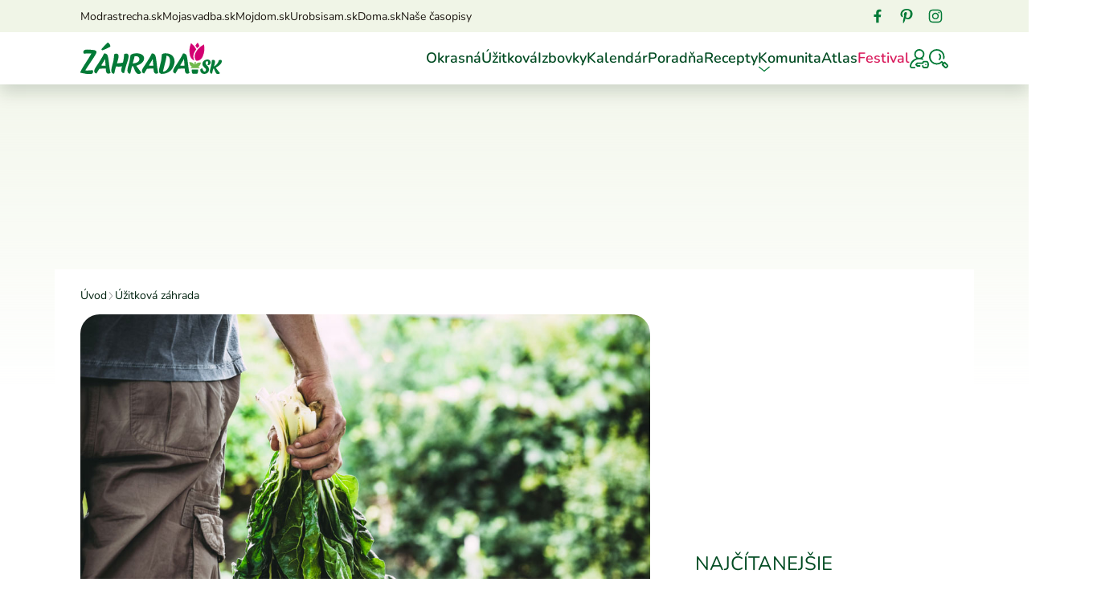

--- FILE ---
content_type: text/html; charset=UTF-8
request_url: https://www.zahrada.sk/magazine/co-vysadit-na-prazdne-hriadky-a-preco-urobit-v-juni-sittov-rez-a-prebierku-plodov/
body_size: 55254
content:
<!doctype html>
<html lang="sk-SK">
<head>
	<meta charset="utf-8" />
	<meta http-equiv="x-ua-compatible" content="ie=edge">
	<meta name="viewport" content="width=device-width, initial-scale=1.0">
	<meta name="theme-color" content="#f0f5e7">

	<!-- <link rel="apple-touch-icon" sizes="180x180" href="https://www.zahrada.sk/wp-content/themes/zahrada2025/assets/img/favicon/apple-touch-icon.png">
	<link rel="icon" type="image/png" sizes="32x32" href="https://www.zahrada.sk/wp-content/themes/zahrada2025/assets/img/favicon/favicon-32x32.png">
	<link rel="icon" type="image/png" sizes="16x16" href="https://www.zahrada.sk/wp-content/themes/zahrada2025/assets/img/favicon/favicon-16x16.png">
	<link rel="manifest" href="https://www.zahrada.sk/wp-content/themes/zahrada2025/assets/img/favicon/site.webmanifest"> -->

	<!-- <link rel="preload" as="font" type="font/woff2" href="https://www.zahrada.sk/wp-content/themes/zahrada2025/assets/fonts/readex-pro-v21-latin_latin-ext-regular.woff2" crossorigin="anonymous">
	<link rel="preload" as="font" type="font/woff2" href="https://www.zahrada.sk/wp-content/themes/zahrada2025/assets/fonts/readex-pro-v21-latin_latin-ext-600.woff2" crossorigin="anonymous">
	<link rel="preload" as="font" type="font/woff2" href="https://www.zahrada.sk/wp-content/themes/zahrada2025/assets/fonts/readex-pro-v21-latin_latin-ext-300.woff2" crossorigin="anonymous" fetchpriority="low">
	<link rel="dns-prefetch" href="https://www.googletagmanager.com/"> -->

	<style>@charset "UTF-8";:root{--swiper-navigation-size:44px}.swiper-button-next,.swiper-button-prev{position:absolute;top:var(--swiper-navigation-top-offset,50%);width:calc(var(--swiper-navigation-size)/ 44 * 27);height:var(--swiper-navigation-size);margin-top:calc(0px - var(--swiper-navigation-size)/ 2);z-index:10;cursor:pointer;display:-webkit-box;display:-ms-flexbox;display:flex;-webkit-box-align:center;-ms-flex-align:center;align-items:center;-webkit-box-pack:center;-ms-flex-pack:center;justify-content:center;color:var(--swiper-navigation-color,var(--swiper-theme-color))}.swiper-button-next.swiper-button-disabled,.swiper-button-prev.swiper-button-disabled{opacity:.35;cursor:auto;pointer-events:none}.swiper-button-next.swiper-button-hidden,.swiper-button-prev.swiper-button-hidden{opacity:0;cursor:auto;pointer-events:none}.swiper-navigation-disabled .swiper-button-next,.swiper-navigation-disabled .swiper-button-prev{display:none!important}.swiper-button-next:after,.swiper-button-prev:after{font-family:swiper-icons;font-size:var(--swiper-navigation-size);text-transform:none!important;letter-spacing:0;font-variant:initial;line-height:1}.swiper-button-prev:after,.swiper-rtl .swiper-button-next:after{content:"prev"}.swiper-button-prev,.swiper-rtl .swiper-button-next{left:var(--swiper-navigation-sides-offset,10px);right:auto}.swiper-button-next:after,.swiper-rtl .swiper-button-prev:after{content:"next"}.swiper-button-next,.swiper-rtl .swiper-button-prev{right:var(--swiper-navigation-sides-offset,10px);left:auto}.swiper-button-lock{display:none}.swiper-pagination{position:absolute;text-align:center;-webkit-transition:.3s opacity;transition:.3s opacity;-webkit-transform:translate3d(0,0,0);transform:translate3d(0,0,0);z-index:10}.swiper-pagination.swiper-pagination-hidden{opacity:0}.swiper-pagination-disabled>.swiper-pagination,.swiper-pagination.swiper-pagination-disabled{display:none!important}.swiper-horizontal>.swiper-pagination-bullets,.swiper-pagination-bullets.swiper-pagination-horizontal,.swiper-pagination-custom,.swiper-pagination-fraction{bottom:var(--swiper-pagination-bottom,8px);top:var(--swiper-pagination-top,auto);left:0;width:100%}.swiper-pagination-bullets-dynamic{overflow:hidden;font-size:0}.swiper-pagination-bullets-dynamic .swiper-pagination-bullet{-webkit-transform:scale(.33);transform:scale(.33);position:relative}.swiper-pagination-bullets-dynamic .swiper-pagination-bullet-active{-webkit-transform:scale(1);transform:scale(1)}.swiper-pagination-bullets-dynamic .swiper-pagination-bullet-active-main{-webkit-transform:scale(1);transform:scale(1)}.swiper-pagination-bullets-dynamic .swiper-pagination-bullet-active-prev{-webkit-transform:scale(.66);transform:scale(.66)}.swiper-pagination-bullets-dynamic .swiper-pagination-bullet-active-prev-prev{-webkit-transform:scale(.33);transform:scale(.33)}.swiper-pagination-bullets-dynamic .swiper-pagination-bullet-active-next{-webkit-transform:scale(.66);transform:scale(.66)}.swiper-pagination-bullets-dynamic .swiper-pagination-bullet-active-next-next{-webkit-transform:scale(.33);transform:scale(.33)}.swiper-pagination-bullet{width:var(--swiper-pagination-bullet-width,var(--swiper-pagination-bullet-size,8px));height:var(--swiper-pagination-bullet-height,var(--swiper-pagination-bullet-size,8px));display:inline-block;border-radius:var(--swiper-pagination-bullet-border-radius,50%);background:var(--swiper-pagination-bullet-inactive-color,#000);opacity:var(--swiper-pagination-bullet-inactive-opacity,.2)}button.swiper-pagination-bullet{border:none;margin:0;padding:0;-webkit-box-shadow:none;box-shadow:none;-webkit-appearance:none;-moz-appearance:none;appearance:none}.swiper-pagination-clickable .swiper-pagination-bullet{cursor:pointer}.swiper-pagination-bullet:only-child{display:none!important}.swiper-pagination-bullet-active{opacity:var(--swiper-pagination-bullet-opacity,1);background:var(--swiper-pagination-color,var(--swiper-theme-color))}.swiper-pagination-vertical.swiper-pagination-bullets,.swiper-vertical>.swiper-pagination-bullets{right:var(--swiper-pagination-right,8px);left:var(--swiper-pagination-left,auto);top:50%;-webkit-transform:translate3d(0,-50%,0);transform:translate3d(0,-50%,0)}.swiper-pagination-vertical.swiper-pagination-bullets .swiper-pagination-bullet,.swiper-vertical>.swiper-pagination-bullets .swiper-pagination-bullet{margin:var(--swiper-pagination-bullet-vertical-gap,6px) 0;display:block}.swiper-pagination-vertical.swiper-pagination-bullets.swiper-pagination-bullets-dynamic,.swiper-vertical>.swiper-pagination-bullets.swiper-pagination-bullets-dynamic{top:50%;-webkit-transform:translateY(-50%);transform:translateY(-50%);width:8px}.swiper-pagination-vertical.swiper-pagination-bullets.swiper-pagination-bullets-dynamic .swiper-pagination-bullet,.swiper-vertical>.swiper-pagination-bullets.swiper-pagination-bullets-dynamic .swiper-pagination-bullet{display:inline-block;-webkit-transition:.2s top,.2s -webkit-transform;transition:.2s top,.2s -webkit-transform;transition:.2s transform,.2s top;transition:.2s transform,.2s top,.2s -webkit-transform}.swiper-horizontal>.swiper-pagination-bullets .swiper-pagination-bullet,.swiper-pagination-horizontal.swiper-pagination-bullets .swiper-pagination-bullet{margin:0 var(--swiper-pagination-bullet-horizontal-gap,4px)}.swiper-horizontal>.swiper-pagination-bullets.swiper-pagination-bullets-dynamic,.swiper-pagination-horizontal.swiper-pagination-bullets.swiper-pagination-bullets-dynamic{left:50%;-webkit-transform:translateX(-50%);transform:translateX(-50%);white-space:nowrap}.swiper-horizontal>.swiper-pagination-bullets.swiper-pagination-bullets-dynamic .swiper-pagination-bullet,.swiper-pagination-horizontal.swiper-pagination-bullets.swiper-pagination-bullets-dynamic .swiper-pagination-bullet{-webkit-transition:.2s left,.2s -webkit-transform;transition:.2s left,.2s -webkit-transform;transition:.2s transform,.2s left;transition:.2s transform,.2s left,.2s -webkit-transform}.swiper-horizontal.swiper-rtl>.swiper-pagination-bullets-dynamic .swiper-pagination-bullet,:host(.swiper-horizontal.swiper-rtl) .swiper-pagination-bullets-dynamic .swiper-pagination-bullet{-webkit-transition:.2s right,.2s -webkit-transform;transition:.2s right,.2s -webkit-transform;transition:.2s transform,.2s right;transition:.2s transform,.2s right,.2s -webkit-transform}.swiper-pagination-fraction{color:var(--swiper-pagination-fraction-color,inherit)}.swiper-pagination-progressbar{background:var(--swiper-pagination-progressbar-bg-color,rgba(0,0,0,.25));position:absolute}.swiper-pagination-progressbar .swiper-pagination-progressbar-fill{background:var(--swiper-pagination-color,var(--swiper-theme-color));position:absolute;left:0;top:0;width:100%;height:100%;-webkit-transform:scale(0);transform:scale(0);-webkit-transform-origin:left top;transform-origin:left top}.swiper-rtl .swiper-pagination-progressbar .swiper-pagination-progressbar-fill{-webkit-transform-origin:right top;transform-origin:right top}.swiper-horizontal>.swiper-pagination-progressbar,.swiper-pagination-progressbar.swiper-pagination-horizontal,.swiper-pagination-progressbar.swiper-pagination-vertical.swiper-pagination-progressbar-opposite,.swiper-vertical>.swiper-pagination-progressbar.swiper-pagination-progressbar-opposite{width:100%;height:var(--swiper-pagination-progressbar-size,4px);left:0;top:0}.swiper-horizontal>.swiper-pagination-progressbar.swiper-pagination-progressbar-opposite,.swiper-pagination-progressbar.swiper-pagination-horizontal.swiper-pagination-progressbar-opposite,.swiper-pagination-progressbar.swiper-pagination-vertical,.swiper-vertical>.swiper-pagination-progressbar{width:var(--swiper-pagination-progressbar-size,4px);height:100%;left:0;top:0}.swiper-pagination-lock{display:none}/*! normalize.css v8.0.0 | MIT License | github.com/necolas/normalize.css */html{line-height:1.15;-webkit-text-size-adjust:100%}body{margin:0}h1{font-size:2em;margin:.67em 0}pre{font-family:monospace,monospace;font-size:1em}a{background-color:transparent}b,strong{font-weight:bolder}small{font-size:80%}img{border-style:none}button,input{font-family:inherit;font-size:100%;line-height:1.15;margin:0}button,input{overflow:visible}button{text-transform:none}[type=button],[type=submit],button{-webkit-appearance:button}[type=button]::-moz-focus-inner,[type=submit]::-moz-focus-inner,button::-moz-focus-inner{border-style:none;padding:0}[type=button]:-moz-focusring,[type=submit]:-moz-focusring,button:-moz-focusring{outline:1px dotted ButtonText}[type=checkbox]{-webkit-box-sizing:border-box;box-sizing:border-box;padding:0}[type=search]{-webkit-appearance:textfield;outline-offset:-2px}[type=search]::-webkit-search-decoration{-webkit-appearance:none}::-webkit-file-upload-button{-webkit-appearance:button;font:inherit}[draggable=false]{-webkit-touch-callout:none;-webkit-user-select:none}.foundation-mq{font-family:"xsmall=0em&small=23.4375em&small-alt=35.5em&medium=48em&large=64em&xlarge=75em&xxlarge=90em"}html{-webkit-box-sizing:border-box;box-sizing:border-box;font-size:100%}*,::after,::before{-webkit-box-sizing:inherit;box-sizing:inherit}body{margin:0;padding:0;background:#fff;font-family:Nunito,Helvetica,Roboto,Arial,sans-serif;font-weight:300;line-height:1.5;color:#00220f;-webkit-font-smoothing:antialiased;-moz-osx-font-smoothing:grayscale}img{display:inline-block;vertical-align:middle;max-width:100%;height:auto;-ms-interpolation-mode:bicubic}button{padding:0;-webkit-appearance:none;-moz-appearance:none;appearance:none;border:0;border-radius:2rem;background:0 0;line-height:1;cursor:auto}pre{overflow:auto;-webkit-overflow-scrolling:touch}button,input{font-family:inherit}.is-visible{display:block!important}.is-hidden{display:none!important}[type=color],[type=datetime],[type=password],[type=search],[type=text],[type=time],[type=url]{-webkit-appearance:none;-moz-appearance:none;appearance:none;display:block;-webkit-box-sizing:border-box;box-sizing:border-box;width:100%;height:3.125rem;margin:0 0 1rem;padding:.75rem 1rem;border:1px solid #027a37;border-radius:2rem;background-color:#fff;-webkit-box-shadow:none;box-shadow:none;font-family:inherit;font-size:1.125rem;font-weight:300;line-height:1.5;color:#1a150f;-webkit-transition:border-color .25s ease-in-out,-webkit-box-shadow .5s;transition:border-color .25s ease-in-out,-webkit-box-shadow .5s;transition:box-shadow .5s,border-color .25s ease-in-out;transition:box-shadow .5s,border-color .25s ease-in-out,-webkit-box-shadow .5s}[type=color]:focus,[type=datetime]:focus,[type=password]:focus,[type=search]:focus,[type=text]:focus,[type=time]:focus,[type=url]:focus{outline:0;border:1px solid #027a37;background-color:#fff;-webkit-box-shadow:0 0 5px #f0f5e7;box-shadow:0 0 5px #f0f5e7;-webkit-transition:border-color .25s ease-in-out,-webkit-box-shadow .5s;transition:border-color .25s ease-in-out,-webkit-box-shadow .5s;transition:box-shadow .5s,border-color .25s ease-in-out;transition:box-shadow .5s,border-color .25s ease-in-out,-webkit-box-shadow .5s}input:disabled{background-color:#f5f5f5;cursor:not-allowed}[type=button],[type=submit]{-webkit-appearance:none;-moz-appearance:none;appearance:none;border-radius:2rem}input[type=search]{-webkit-box-sizing:border-box;box-sizing:border-box}::-webkit-input-placeholder{color:#00220f}::-moz-placeholder{color:#00220f}::-ms-input-placeholder{color:#00220f}::placeholder{color:#00220f}[type=checkbox]{margin:0 0 1rem}[type=checkbox]+label{display:inline-block;vertical-align:baseline;margin-left:.5rem;margin-right:1rem;margin-bottom:0}[type=checkbox]+label[for]{cursor:pointer}label>[type=checkbox]{margin-right:.5rem}label{display:block;margin:0;font-size:.875rem;font-weight:300;line-height:1.8;color:#1a150f}.input-group{display:-webkit-box;display:-ms-flexbox;display:flex;width:100%;margin-bottom:1rem;-webkit-box-align:stretch;-ms-flex-align:stretch;align-items:stretch}.input-group>:first-child,.input-group>:first-child.input-group-button>*{border-radius:2rem 0 0 2rem}.input-group>:last-child,.input-group>:last-child.input-group-button>*{border-radius:0 2rem 2rem 0}.input-group-button,.input-group-button a,.input-group-button button,.input-group-button input,.input-group-button label,.input-group-field{margin:0;white-space:nowrap}.input-group-field{border-radius:0;-webkit-box-flex:1;-ms-flex:1 1 0px;flex:1 1 0px;min-width:0}.input-group-button{padding-top:0;padding-bottom:0;text-align:center;display:-webkit-box;display:-ms-flexbox;display:flex;-webkit-box-flex:0;-ms-flex:0 0 auto;flex:0 0 auto}.input-group-button a,.input-group-button button,.input-group-button input,.input-group-button label{-ms-flex-item-align:stretch;align-self:stretch;height:auto;padding-top:0;padding-bottom:0;font-size:1.125rem}.is-invalid-input:not(:focus){border-color:#e50019;background-color:rgb(252.4,229.5,232)}.is-invalid-input:not(:focus)::-webkit-input-placeholder{color:#e50019}.is-invalid-input:not(:focus)::-moz-placeholder{color:#e50019}.is-invalid-input:not(:focus):-ms-input-placeholder{color:#e50019}.is-invalid-input:not(:focus)::-ms-input-placeholder{color:#e50019}.is-invalid-input:not(:focus)::placeholder{color:#e50019}.is-invalid-label{color:#e50019}blockquote,div,form,h1,h2,h3,h4,li,ol,p,pre,ul{margin:0;padding:0}p{margin-bottom:1rem;font-size:inherit;line-height:1.6;text-rendering:optimizeLegibility}i{font-style:italic;line-height:inherit}b,strong{font-weight:700;line-height:inherit}small{font-size:80%;line-height:inherit}.h1,.h2,.h3,.h4,h1,h2,h3,h4{font-family:Nunito,Helvetica,Roboto,Arial,sans-serif;font-style:normal;font-weight:400;color:#014b22;text-rendering:optimizeLegibility}.h1 small,.h2 small,.h3 small,.h4 small,h1 small,h2 small,h3 small,h4 small{line-height:0;color:#9e9e9e}.h1,h1{font-size:1.75rem;line-height:1.4;margin-top:0;margin-bottom:.5rem}.h2,h2{font-size:1.5rem;line-height:1.4;margin-top:0;margin-bottom:.5rem}.h3,h3{font-size:1.25rem;line-height:1.4;margin-top:0;margin-bottom:.5rem}.h4,h4{font-size:1rem;line-height:1.4;margin-top:0;margin-bottom:.5rem}a{line-height:inherit;color:#014b22;text-decoration:none;cursor:pointer}a:focus,a:hover{color:#1a150f}a img{border:0}ol,ul{margin-bottom:1rem;list-style-position:outside;line-height:1.6}li{font-size:inherit}ul{margin-left:1.25rem;list-style-type:disc}ol{margin-left:1.25rem}ol ol,ol ul,ul ol,ul ul{margin-left:1.25rem;margin-bottom:0}blockquote{margin:0 0 1rem;padding:2rem .5rem 2rem 5rem;border-left:none}blockquote,blockquote p{line-height:1.6;color:#1a150f}figure{margin:0}.text-right{text-align:right}.text-center{text-align:center}@media print,screen and (min-width:48em){.medium-text-left{text-align:left}}@media print{*{background:0 0!important;color:#000!important;-webkit-print-color-adjust:economy;print-color-adjust:economy;-webkit-box-shadow:none!important;box-shadow:none!important;text-shadow:none!important}a,a:visited{text-decoration:underline}a[href]:after{content:" (" attr(href) ")"}blockquote,pre{border:1px solid #616161;page-break-inside:avoid}img{page-break-inside:avoid}img{max-width:100%!important}@page{margin:.5cm}h2,h3,p{orphans:3;widows:3}h2,h3{page-break-after:avoid}}.grid-container{max-width:71.5rem;margin-left:auto;margin-right:auto;padding-right:.75rem;padding-left:.75rem}@media print,screen and (min-width:64em){.grid-container{padding-right:1rem;padding-left:1rem}}.grid-x{display:-webkit-box;display:-ms-flexbox;display:flex;-webkit-box-orient:horizontal;-webkit-box-direction:normal;-ms-flex-flow:row wrap;flex-flow:row wrap}.cell{-webkit-box-flex:0;-ms-flex:0 0 auto;flex:0 0 auto;min-height:0;min-width:0;width:100%}.cell.auto{-webkit-box-flex:1;-ms-flex:1 1 0px;flex:1 1 0}.cell.shrink{-webkit-box-flex:0;-ms-flex:0 0 auto;flex:0 0 auto}.grid-x>.auto{width:auto}.grid-x>.shrink{width:auto}.grid-x>.xsmall-12{-ms-flex-preferred-size:auto;flex-basis:auto}@media print,screen and (min-width:35.5em){.grid-x>.small-alt-6{-ms-flex-preferred-size:auto;flex-basis:auto}}@media print,screen and (min-width:48em){.grid-x>.medium-12,.grid-x>.medium-6,.grid-x>.medium-shrink{-ms-flex-preferred-size:auto;flex-basis:auto}}@media print,screen and (min-width:64em){.grid-x>.large-4,.grid-x>.large-6,.grid-x>.large-8{-ms-flex-preferred-size:auto;flex-basis:auto}}@media screen and (min-width:90em){.grid-x>.xxlarge-3,.grid-x>.xxlarge-9{-ms-flex-preferred-size:auto;flex-basis:auto}}.grid-x>.xsmall-12{-webkit-box-flex:0;-ms-flex:0 0 auto;flex:0 0 auto}.grid-x>.xsmall-12{width:100%}@media print,screen and (min-width:35.5em){.grid-x>.small-alt-6{-webkit-box-flex:0;-ms-flex:0 0 auto;flex:0 0 auto}.grid-x>.small-alt-6{width:50%}}@media print,screen and (min-width:48em){.grid-x>.medium-auto{-webkit-box-flex:1;-ms-flex:1 1 0px;flex:1 1 0;width:auto}.grid-x>.medium-12,.grid-x>.medium-6,.grid-x>.medium-shrink{-webkit-box-flex:0;-ms-flex:0 0 auto;flex:0 0 auto}.grid-x>.medium-shrink{width:auto}.grid-x>.medium-6{width:50%}.grid-x>.medium-12{width:100%}}@media print,screen and (min-width:64em){.grid-x>.large-4,.grid-x>.large-6,.grid-x>.large-8{-webkit-box-flex:0;-ms-flex:0 0 auto;flex:0 0 auto}.grid-x>.large-4{width:33.3333333333%}.grid-x>.large-6{width:50%}.grid-x>.large-8{width:66.6666666667%}}@media screen and (min-width:90em){.grid-x>.xxlarge-3,.grid-x>.xxlarge-9{-webkit-box-flex:0;-ms-flex:0 0 auto;flex:0 0 auto}.grid-x>.xxlarge-3{width:25%}.grid-x>.xxlarge-9{width:75%}}.grid-margin-x:not(.grid-x)>.cell{width:auto}.grid-margin-y:not(.grid-y)>.cell{height:auto}.grid-margin-x{margin-left:-.75rem;margin-right:-.75rem}@media print,screen and (min-width:64em){.grid-margin-x{margin-left:-1rem;margin-right:-1rem}}.grid-margin-x>.cell{width:calc(100% - 1.5rem);margin-left:.75rem;margin-right:.75rem}@media print,screen and (min-width:64em){.grid-margin-x>.cell{width:calc(100% - 2rem);margin-left:1rem;margin-right:1rem}}.grid-margin-x>.auto{width:auto}.grid-margin-x>.shrink{width:auto}.grid-margin-x>.xsmall-12{width:calc(100% - 1.5rem)}@media print,screen and (min-width:35.5em){.grid-margin-x>.small-alt-6{width:calc(50% - 1.5rem)}}@media print,screen and (min-width:48em){.grid-margin-x>.medium-auto{width:auto}.grid-margin-x>.medium-shrink{width:auto}.grid-margin-x>.medium-6{width:calc(50% - 1.5rem)}.grid-margin-x>.medium-12{width:calc(100% - 1.5rem)}}@media print,screen and (min-width:64em){.grid-margin-x>.auto{width:auto}.grid-margin-x>.shrink{width:auto}.grid-margin-x>.xsmall-12{width:calc(100% - 2rem)}.grid-margin-x>.small-alt-6{width:calc(50% - 2rem)}.grid-margin-x>.medium-auto{width:auto}.grid-margin-x>.medium-shrink{width:auto}.grid-margin-x>.medium-6{width:calc(50% - 2rem)}.grid-margin-x>.medium-12{width:calc(100% - 2rem)}.grid-margin-x>.large-4{width:calc(33.3333333333% - 2rem)}.grid-margin-x>.large-6{width:calc(50% - 2rem)}.grid-margin-x>.large-8{width:calc(66.6666666667% - 2rem)}}@media screen and (min-width:90em){.grid-margin-x>.xxlarge-3{width:calc(25% - 2rem)}.grid-margin-x>.xxlarge-9{width:calc(75% - 2rem)}}.xsmall-up-1>.cell{width:100%}.xsmall-up-2>.cell{width:50%}@media print,screen and (min-width:48em){.medium-up-2>.cell{width:50%}.medium-up-4>.cell{width:25%}}@media print,screen and (min-width:64em){.large-up-2>.cell{width:50%}.large-up-3>.cell{width:33.3333333333%}}.grid-margin-x.xsmall-up-1>.cell{width:calc(100% - 1.5rem)}.grid-margin-x.xsmall-up-2>.cell{width:calc(50% - 1.5rem)}@media print,screen and (min-width:48em){.grid-margin-x.medium-up-2>.cell{width:calc(50% - 1.5rem)}.grid-margin-x.medium-up-4>.cell{width:calc(25% - 1.5rem)}}@media print,screen and (min-width:64em){.grid-margin-x.xsmall-up-1>.cell{width:calc(100% - 2rem)}.grid-margin-x.xsmall-up-2>.cell{width:calc(50% - 2rem)}.grid-margin-x.large-up-2>.cell{width:calc(50% - 2rem)}.grid-margin-x.large-up-3>.cell{width:calc(33.3333333333% - 2rem)}}.grid-margin-y{margin-top:-.75rem;margin-bottom:-.75rem}@media print,screen and (min-width:64em){.grid-margin-y{margin-top:-1rem;margin-bottom:-1rem}}.grid-margin-y>.cell{height:calc(100% - 1.5rem);margin-top:.75rem;margin-bottom:.75rem}@media print,screen and (min-width:64em){.grid-margin-y>.cell{height:calc(100% - 2rem);margin-top:1rem;margin-bottom:1rem}}.grid-margin-y>.auto{height:auto}.grid-margin-y>.shrink{height:auto}.grid-margin-y>.xsmall-12{height:calc(100% - 1.5rem)}@media print,screen and (min-width:35.5em){.grid-margin-y>.small-alt-6{height:calc(50% - 1.5rem)}}@media print,screen and (min-width:48em){.grid-margin-y>.medium-auto{height:auto}.grid-margin-y>.medium-shrink{height:auto}.grid-margin-y>.medium-6{height:calc(50% - 1.5rem)}.grid-margin-y>.medium-12{height:calc(100% - 1.5rem)}}@media print,screen and (min-width:64em){.grid-margin-y>.auto{height:auto}.grid-margin-y>.shrink{height:auto}.grid-margin-y>.xsmall-12{height:calc(100% - 2rem)}.grid-margin-y>.small-alt-6{height:calc(50% - 2rem)}.grid-margin-y>.medium-auto{height:auto}.grid-margin-y>.medium-shrink{height:auto}.grid-margin-y>.medium-6{height:calc(50% - 2rem)}.grid-margin-y>.medium-12{height:calc(100% - 2rem)}.grid-margin-y>.large-4{height:calc(33.3333333333% - 2rem)}.grid-margin-y>.large-6{height:calc(50% - 2rem)}.grid-margin-y>.large-8{height:calc(66.6666666667% - 2rem)}}@media screen and (min-width:90em){.grid-margin-y>.xxlarge-3{height:calc(25% - 2rem)}.grid-margin-y>.xxlarge-9{height:calc(75% - 2rem)}}.grid-margin-y{margin-top:-.75rem;margin-bottom:-.75rem}@media print,screen and (min-width:64em){.grid-margin-y{margin-top:-1rem;margin-bottom:-1rem}}.grid-margin-y>.cell{height:calc(100% - 1.5rem);margin-top:.75rem;margin-bottom:.75rem}@media print,screen and (min-width:64em){.grid-margin-y>.cell{height:calc(100% - 2rem);margin-top:1rem;margin-bottom:1rem}}.grid-margin-y>.auto{height:auto}.grid-margin-y>.shrink{height:auto}.grid-margin-y>.xsmall-12{height:calc(100% - 1.5rem)}@media print,screen and (min-width:35.5em){.grid-margin-y>.small-alt-6{height:calc(50% - 1.5rem)}}@media print,screen and (min-width:48em){.grid-margin-y>.medium-auto{height:auto}.grid-margin-y>.medium-shrink{height:auto}.grid-margin-y>.medium-6{height:calc(50% - 1.5rem)}.grid-margin-y>.medium-12{height:calc(100% - 1.5rem)}}@media print,screen and (min-width:64em){.grid-margin-y>.auto{height:auto}.grid-margin-y>.shrink{height:auto}.grid-margin-y>.xsmall-12{height:calc(100% - 2rem)}.grid-margin-y>.small-alt-6{height:calc(50% - 2rem)}.grid-margin-y>.medium-auto{height:auto}.grid-margin-y>.medium-shrink{height:auto}.grid-margin-y>.medium-6{height:calc(50% - 2rem)}.grid-margin-y>.medium-12{height:calc(100% - 2rem)}.grid-margin-y>.large-4{height:calc(33.3333333333% - 2rem)}.grid-margin-y>.large-6{height:calc(50% - 2rem)}.grid-margin-y>.large-8{height:calc(66.6666666667% - 2rem)}}@media screen and (min-width:90em){.grid-margin-y>.xxlarge-3{height:calc(25% - 2rem)}.grid-margin-y>.xxlarge-9{height:calc(75% - 2rem)}}.align-right{-webkit-box-pack:end;-ms-flex-pack:end;justify-content:flex-end}.align-justify{-webkit-box-pack:justify;-ms-flex-pack:justify;justify-content:space-between}.align-top{-webkit-box-align:start;-ms-flex-align:start;align-items:flex-start}.align-middle{-webkit-box-align:center;-ms-flex-align:center;align-items:center}@media print,screen and (min-width:48em){.medium-order-1{-webkit-box-ordinal-group:2;-ms-flex-order:1;order:1}.medium-order-2{-webkit-box-ordinal-group:3;-ms-flex-order:2;order:2}}@media print,screen and (min-width:64em){.large-order-1{-webkit-box-ordinal-group:2;-ms-flex-order:1;order:1}.large-order-2{-webkit-box-ordinal-group:3;-ms-flex-order:2;order:2}.large-order-3{-webkit-box-ordinal-group:4;-ms-flex-order:3;order:3}.large-order-4{-webkit-box-ordinal-group:5;-ms-flex-order:4;order:4}}.hide{display:none!important}@media print,screen and (min-width:23.4375em){.hide-for-small{display:none!important}}@media screen and (max-width:23.43625em){.show-for-small{display:none!important}}@media screen and (max-width:47.99875em){.show-for-medium{display:none!important}}@media print,screen and (min-width:64em){.hide-for-large{display:none!important}}@media screen and (max-width:63.99875em){.show-for-large{display:none!important}}@font-face{font-family:swiper-icons;src:url("data:application/font-woff;charset=utf-8;base64, [base64]//wADZ2x5ZgAAAywAAADMAAAD2MHtryVoZWFkAAABbAAAADAAAAA2E2+eoWhoZWEAAAGcAAAAHwAAACQC9gDzaG10eAAAAigAAAAZAAAArgJkABFsb2NhAAAC0AAAAFoAAABaFQAUGG1heHAAAAG8AAAAHwAAACAAcABAbmFtZQAAA/gAAAE5AAACXvFdBwlwb3N0AAAFNAAAAGIAAACE5s74hXjaY2BkYGAAYpf5Hu/j+W2+MnAzMYDAzaX6QjD6/4//Bxj5GA8AuRwMYGkAPywL13jaY2BkYGA88P8Agx4j+/8fQDYfA1AEBWgDAIB2BOoAeNpjYGRgYNBh4GdgYgABEMnIABJzYNADCQAACWgAsQB42mNgYfzCOIGBlYGB0YcxjYGBwR1Kf2WQZGhhYGBiYGVmgAFGBiQQkOaawtDAoMBQxXjg/wEGPcYDDA4wNUA2CCgwsAAAO4EL6gAAeNpj2M0gyAACqxgGNWBkZ2D4/wMA+xkDdgAAAHjaY2BgYGaAYBkGRgYQiAHyGMF8FgYHIM3DwMHABGQrMOgyWDLEM1T9/w8UBfEMgLzE////P/5//f/V/xv+r4eaAAeMbAxwIUYmIMHEgKYAYjUcsDAwsLKxc3BycfPw8jEQA/[base64]/uznmfPFBNODM2K7MTQ45YEAZqGP81AmGGcF3iPqOop0r1SPTaTbVkfUe4HXj97wYE+yNwWYxwWu4v1ugWHgo3S1XdZEVqWM7ET0cfnLGxWfkgR42o2PvWrDMBSFj/IHLaF0zKjRgdiVMwScNRAoWUoH78Y2icB/yIY09An6AH2Bdu/UB+yxopYshQiEvnvu0dURgDt8QeC8PDw7Fpji3fEA4z/PEJ6YOB5hKh4dj3EvXhxPqH/SKUY3rJ7srZ4FZnh1PMAtPhwP6fl2PMJMPDgeQ4rY8YT6Gzao0eAEA409DuggmTnFnOcSCiEiLMgxCiTI6Cq5DZUd3Qmp10vO0LaLTd2cjN4fOumlc7lUYbSQcZFkutRG7g6JKZKy0RmdLY680CDnEJ+UMkpFFe1RN7nxdVpXrC4aTtnaurOnYercZg2YVmLN/d/gczfEimrE/fs/bOuq29Zmn8tloORaXgZgGa78yO9/cnXm2BpaGvq25Dv9S4E9+5SIc9PqupJKhYFSSl47+Qcr1mYNAAAAeNptw0cKwkAAAMDZJA8Q7OUJvkLsPfZ6zFVERPy8qHh2YER+3i/BP83vIBLLySsoKimrqKqpa2hp6+jq6RsYGhmbmJqZSy0sraxtbO3sHRydnEMU4uR6yx7JJXveP7WrDycAAAAAAAH//wACeNpjYGRgYOABYhkgZgJCZgZNBkYGLQZtIJsFLMYAAAw3ALgAeNolizEKgDAQBCchRbC2sFER0YD6qVQiBCv/H9ezGI6Z5XBAw8CBK/m5iQQVauVbXLnOrMZv2oLdKFa8Pjuru2hJzGabmOSLzNMzvutpB3N42mNgZGBg4GKQYzBhYMxJLMlj4GBgAYow/P/PAJJhLM6sSoWKfWCAAwDAjgbRAAB42mNgYGBkAIIbCZo5IPrmUn0hGA0AO8EFTQAA") format("woff");font-weight:400;font-style:normal}:root{--swiper-theme-color:#007aff}.swiper,swiper-container{margin-left:auto;margin-right:auto;position:relative;overflow:hidden;list-style:none;padding:0;z-index:1;display:block}.swiper-vertical>.swiper-wrapper{-webkit-box-orient:vertical;-webkit-box-direction:normal;-ms-flex-direction:column;flex-direction:column}.swiper-wrapper{position:relative;width:100%;height:100%;z-index:1;display:-webkit-box;display:-ms-flexbox;display:flex;-webkit-transition-property:-webkit-transform;transition-property:-webkit-transform;transition-property:transform;transition-property:transform,-webkit-transform;-webkit-transition-timing-function:var(--swiper-wrapper-transition-timing-function,initial);transition-timing-function:var(--swiper-wrapper-transition-timing-function,initial);-webkit-box-sizing:content-box;box-sizing:content-box}.swiper-android .swiper-slide,.swiper-wrapper{-webkit-transform:translate3d(0,0,0);transform:translate3d(0,0,0)}.swiper-horizontal{-ms-touch-action:pan-y;touch-action:pan-y}.swiper-vertical{-ms-touch-action:pan-x;touch-action:pan-x}.swiper-slide,swiper-slide{-ms-flex-negative:0;flex-shrink:0;width:100%;height:100%;position:relative;-webkit-transition-property:-webkit-transform;transition-property:-webkit-transform;transition-property:transform;transition-property:transform,-webkit-transform;display:block}.swiper-slide-invisible-blank{visibility:hidden}.swiper-autoheight,.swiper-autoheight .swiper-slide{height:auto}.swiper-autoheight .swiper-wrapper{-webkit-box-align:start;-ms-flex-align:start;align-items:flex-start;-webkit-transition-property:height,-webkit-transform;transition-property:height,-webkit-transform;transition-property:transform,height;transition-property:transform,height,-webkit-transform}.swiper-backface-hidden .swiper-slide{-webkit-transform:translateZ(0);transform:translateZ(0);-webkit-backface-visibility:hidden;backface-visibility:hidden}.swiper-3d.swiper-css-mode .swiper-wrapper{-webkit-perspective:1200px;perspective:1200px}.swiper-3d .swiper-wrapper{-webkit-transform-style:preserve-3d;transform-style:preserve-3d}.swiper-3d{-webkit-perspective:1200px;perspective:1200px}.swiper-3d .swiper-cube-shadow,.swiper-3d .swiper-slide,.swiper-3d .swiper-slide-shadow,.swiper-3d .swiper-slide-shadow-bottom,.swiper-3d .swiper-slide-shadow-left,.swiper-3d .swiper-slide-shadow-right,.swiper-3d .swiper-slide-shadow-top{-webkit-transform-style:preserve-3d;transform-style:preserve-3d}.swiper-3d .swiper-slide-shadow,.swiper-3d .swiper-slide-shadow-bottom,.swiper-3d .swiper-slide-shadow-left,.swiper-3d .swiper-slide-shadow-right,.swiper-3d .swiper-slide-shadow-top{position:absolute;left:0;top:0;width:100%;height:100%;pointer-events:none;z-index:10}.swiper-3d .swiper-slide-shadow{background:rgba(0,0,0,.15)}.swiper-3d .swiper-slide-shadow-left{background-image:-webkit-gradient(linear,right top,left top,from(rgba(0,0,0,.5)),to(rgba(0,0,0,0)));background-image:linear-gradient(to left,rgba(0,0,0,.5),rgba(0,0,0,0))}.swiper-3d .swiper-slide-shadow-right{background-image:-webkit-gradient(linear,left top,right top,from(rgba(0,0,0,.5)),to(rgba(0,0,0,0)));background-image:linear-gradient(to right,rgba(0,0,0,.5),rgba(0,0,0,0))}.swiper-3d .swiper-slide-shadow-top{background-image:-webkit-gradient(linear,left bottom,left top,from(rgba(0,0,0,.5)),to(rgba(0,0,0,0)));background-image:linear-gradient(to top,rgba(0,0,0,.5),rgba(0,0,0,0))}.swiper-3d .swiper-slide-shadow-bottom{background-image:-webkit-gradient(linear,left top,left bottom,from(rgba(0,0,0,.5)),to(rgba(0,0,0,0)));background-image:linear-gradient(to bottom,rgba(0,0,0,.5),rgba(0,0,0,0))}.swiper-css-mode>.swiper-wrapper{overflow:auto;scrollbar-width:none;-ms-overflow-style:none}.swiper-css-mode>.swiper-wrapper::-webkit-scrollbar{display:none}.swiper-css-mode>.swiper-wrapper>.swiper-slide{scroll-snap-align:start start}.swiper-horizontal.swiper-css-mode>.swiper-wrapper{-ms-scroll-snap-type:x mandatory;scroll-snap-type:x mandatory}.swiper-vertical.swiper-css-mode>.swiper-wrapper{-ms-scroll-snap-type:y mandatory;scroll-snap-type:y mandatory}.swiper-css-mode.swiper-free-mode>.swiper-wrapper{-ms-scroll-snap-type:none;scroll-snap-type:none}.swiper-css-mode.swiper-free-mode>.swiper-wrapper>.swiper-slide{scroll-snap-align:none}.swiper-centered>.swiper-wrapper::before{content:"";-ms-flex-negative:0;flex-shrink:0;-webkit-box-ordinal-group:10000;-ms-flex-order:9999;order:9999}.swiper-centered>.swiper-wrapper>.swiper-slide{scroll-snap-align:center center;scroll-snap-stop:always}.swiper-centered.swiper-horizontal>.swiper-wrapper>.swiper-slide:first-child{-webkit-margin-start:var(--swiper-centered-offset-before);margin-inline-start:var(--swiper-centered-offset-before)}.swiper-centered.swiper-horizontal>.swiper-wrapper::before{height:100%;min-height:1px;width:var(--swiper-centered-offset-after)}.swiper-centered.swiper-vertical>.swiper-wrapper>.swiper-slide:first-child{-webkit-margin-before:var(--swiper-centered-offset-before);margin-block-start:var(--swiper-centered-offset-before)}.swiper-centered.swiper-vertical>.swiper-wrapper::before{width:100%;min-width:1px;height:var(--swiper-centered-offset-after)}.swiper-lazy-preloader{width:42px;height:42px;position:absolute;left:50%;top:50%;margin-left:-21px;margin-top:-21px;z-index:10;-webkit-transform-origin:50%;transform-origin:50%;-webkit-box-sizing:border-box;box-sizing:border-box;border:4px solid var(--swiper-preloader-color,var(--swiper-theme-color));border-radius:50%;border-top-color:transparent}.swiper-watch-progress .swiper-slide-visible .swiper-lazy-preloader,.swiper:not(.swiper-watch-progress) .swiper-lazy-preloader,swiper-container:not(.swiper-watch-progress) .swiper-lazy-preloader{-webkit-animation:swiper-preloader-spin 1s infinite linear;animation:swiper-preloader-spin 1s infinite linear}.swiper-lazy-preloader-white{--swiper-preloader-color:#fff}.swiper-lazy-preloader-black{--swiper-preloader-color:#000}@-webkit-keyframes swiper-preloader-spin{0%{-webkit-transform:rotate(0);transform:rotate(0)}100%{-webkit-transform:rotate(360deg);transform:rotate(360deg)}}@keyframes swiper-preloader-spin{0%{-webkit-transform:rotate(0);transform:rotate(0)}100%{-webkit-transform:rotate(360deg);transform:rotate(360deg)}}:root{--swiper-navigation-size:44px}.swiper-button-next,.swiper-button-prev{position:absolute;top:var(--swiper-navigation-top-offset,50%);width:calc(var(--swiper-navigation-size)/ 44 * 27);height:var(--swiper-navigation-size);margin-top:calc(0px - var(--swiper-navigation-size)/ 2);z-index:10;cursor:pointer;display:-webkit-box;display:-ms-flexbox;display:flex;-webkit-box-align:center;-ms-flex-align:center;align-items:center;-webkit-box-pack:center;-ms-flex-pack:center;justify-content:center;color:var(--swiper-navigation-color,var(--swiper-theme-color))}.swiper-button-next.swiper-button-disabled,.swiper-button-prev.swiper-button-disabled{opacity:.35;cursor:auto;pointer-events:none}.swiper-button-next.swiper-button-hidden,.swiper-button-prev.swiper-button-hidden{opacity:0;cursor:auto;pointer-events:none}.swiper-navigation-disabled .swiper-button-next,.swiper-navigation-disabled .swiper-button-prev{display:none!important}.swiper-button-next:after,.swiper-button-prev:after{font-family:swiper-icons;font-size:var(--swiper-navigation-size);text-transform:none!important;letter-spacing:0;font-variant:initial;line-height:1}.swiper-button-prev:after,.swiper-rtl .swiper-button-next:after{content:"prev"}.swiper-button-prev,.swiper-rtl .swiper-button-next{left:var(--swiper-navigation-sides-offset,10px);right:auto}.swiper-button-next:after,.swiper-rtl .swiper-button-prev:after{content:"next"}.swiper-button-next,.swiper-rtl .swiper-button-prev{right:var(--swiper-navigation-sides-offset,10px);left:auto}.swiper-button-lock{display:none}.swiper-pagination{position:absolute;text-align:center;-webkit-transition:.3s opacity;transition:.3s opacity;-webkit-transform:translate3d(0,0,0);transform:translate3d(0,0,0);z-index:10}.swiper-pagination.swiper-pagination-hidden{opacity:0}.swiper-pagination-disabled>.swiper-pagination,.swiper-pagination.swiper-pagination-disabled{display:none!important}.swiper-horizontal>.swiper-pagination-bullets,.swiper-pagination-bullets.swiper-pagination-horizontal,.swiper-pagination-custom,.swiper-pagination-fraction{bottom:var(--swiper-pagination-bottom,8px);top:var(--swiper-pagination-top,auto);left:0;width:100%}.swiper-pagination-bullets-dynamic{overflow:hidden;font-size:0}.swiper-pagination-bullets-dynamic .swiper-pagination-bullet{-webkit-transform:scale(.33);transform:scale(.33);position:relative}.swiper-pagination-bullets-dynamic .swiper-pagination-bullet-active{-webkit-transform:scale(1);transform:scale(1)}.swiper-pagination-bullets-dynamic .swiper-pagination-bullet-active-main{-webkit-transform:scale(1);transform:scale(1)}.swiper-pagination-bullets-dynamic .swiper-pagination-bullet-active-prev{-webkit-transform:scale(.66);transform:scale(.66)}.swiper-pagination-bullets-dynamic .swiper-pagination-bullet-active-prev-prev{-webkit-transform:scale(.33);transform:scale(.33)}.swiper-pagination-bullets-dynamic .swiper-pagination-bullet-active-next{-webkit-transform:scale(.66);transform:scale(.66)}.swiper-pagination-bullets-dynamic .swiper-pagination-bullet-active-next-next{-webkit-transform:scale(.33);transform:scale(.33)}.swiper-pagination-bullet{width:var(--swiper-pagination-bullet-width,var(--swiper-pagination-bullet-size,8px));height:var(--swiper-pagination-bullet-height,var(--swiper-pagination-bullet-size,8px));display:inline-block;border-radius:var(--swiper-pagination-bullet-border-radius,50%);background:var(--swiper-pagination-bullet-inactive-color,#000);opacity:var(--swiper-pagination-bullet-inactive-opacity,.2)}button.swiper-pagination-bullet{border:none;margin:0;padding:0;-webkit-box-shadow:none;box-shadow:none;-webkit-appearance:none;-moz-appearance:none;appearance:none}.swiper-pagination-clickable .swiper-pagination-bullet{cursor:pointer}.swiper-pagination-bullet:only-child{display:none!important}.swiper-pagination-bullet-active{opacity:var(--swiper-pagination-bullet-opacity,1);background:var(--swiper-pagination-color,var(--swiper-theme-color))}.swiper-pagination-vertical.swiper-pagination-bullets,.swiper-vertical>.swiper-pagination-bullets{right:var(--swiper-pagination-right,8px);left:var(--swiper-pagination-left,auto);top:50%;-webkit-transform:translate3d(0,-50%,0);transform:translate3d(0,-50%,0)}.swiper-pagination-vertical.swiper-pagination-bullets .swiper-pagination-bullet,.swiper-vertical>.swiper-pagination-bullets .swiper-pagination-bullet{margin:var(--swiper-pagination-bullet-vertical-gap,6px) 0;display:block}.swiper-pagination-vertical.swiper-pagination-bullets.swiper-pagination-bullets-dynamic,.swiper-vertical>.swiper-pagination-bullets.swiper-pagination-bullets-dynamic{top:50%;-webkit-transform:translateY(-50%);transform:translateY(-50%);width:8px}.swiper-pagination-vertical.swiper-pagination-bullets.swiper-pagination-bullets-dynamic .swiper-pagination-bullet,.swiper-vertical>.swiper-pagination-bullets.swiper-pagination-bullets-dynamic .swiper-pagination-bullet{display:inline-block;-webkit-transition:.2s top,.2s -webkit-transform;transition:.2s top,.2s -webkit-transform;transition:.2s transform,.2s top;transition:.2s transform,.2s top,.2s -webkit-transform}.swiper-horizontal>.swiper-pagination-bullets .swiper-pagination-bullet,.swiper-pagination-horizontal.swiper-pagination-bullets .swiper-pagination-bullet{margin:0 var(--swiper-pagination-bullet-horizontal-gap,4px)}.swiper-horizontal>.swiper-pagination-bullets.swiper-pagination-bullets-dynamic,.swiper-pagination-horizontal.swiper-pagination-bullets.swiper-pagination-bullets-dynamic{left:50%;-webkit-transform:translateX(-50%);transform:translateX(-50%);white-space:nowrap}.swiper-horizontal>.swiper-pagination-bullets.swiper-pagination-bullets-dynamic .swiper-pagination-bullet,.swiper-pagination-horizontal.swiper-pagination-bullets.swiper-pagination-bullets-dynamic .swiper-pagination-bullet{-webkit-transition:.2s left,.2s -webkit-transform;transition:.2s left,.2s -webkit-transform;transition:.2s transform,.2s left;transition:.2s transform,.2s left,.2s -webkit-transform}.swiper-horizontal.swiper-rtl>.swiper-pagination-bullets-dynamic .swiper-pagination-bullet,:host(.swiper-horizontal.swiper-rtl) .swiper-pagination-bullets-dynamic .swiper-pagination-bullet{-webkit-transition:.2s right,.2s -webkit-transform;transition:.2s right,.2s -webkit-transform;transition:.2s transform,.2s right;transition:.2s transform,.2s right,.2s -webkit-transform}.swiper-pagination-fraction{color:var(--swiper-pagination-fraction-color,inherit)}.swiper-pagination-progressbar{background:var(--swiper-pagination-progressbar-bg-color,rgba(0,0,0,.25));position:absolute}.swiper-pagination-progressbar .swiper-pagination-progressbar-fill{background:var(--swiper-pagination-color,var(--swiper-theme-color));position:absolute;left:0;top:0;width:100%;height:100%;-webkit-transform:scale(0);transform:scale(0);-webkit-transform-origin:left top;transform-origin:left top}.swiper-rtl .swiper-pagination-progressbar .swiper-pagination-progressbar-fill{-webkit-transform-origin:right top;transform-origin:right top}.swiper-horizontal>.swiper-pagination-progressbar,.swiper-pagination-progressbar.swiper-pagination-horizontal,.swiper-pagination-progressbar.swiper-pagination-vertical.swiper-pagination-progressbar-opposite,.swiper-vertical>.swiper-pagination-progressbar.swiper-pagination-progressbar-opposite{width:100%;height:var(--swiper-pagination-progressbar-size,4px);left:0;top:0}.swiper-horizontal>.swiper-pagination-progressbar.swiper-pagination-progressbar-opposite,.swiper-pagination-progressbar.swiper-pagination-horizontal.swiper-pagination-progressbar-opposite,.swiper-pagination-progressbar.swiper-pagination-vertical,.swiper-vertical>.swiper-pagination-progressbar{width:var(--swiper-pagination-progressbar-size,4px);height:100%;left:0;top:0}.swiper-pagination-lock{display:none}@font-face{font-display:swap;font-family:Nunito;font-style:normal;font-weight:400;src:url(/wp-content/themes/zahrada2025/assets/fonts/nunito-v31-latin_latin-ext-regular.woff2) format("woff2")}@font-face{font-display:swap;font-family:Nunito;font-style:normal;font-weight:600;src:url(/wp-content/themes/zahrada2025/assets/fonts/nunito-v31-latin_latin-ext-600.woff2) format("woff2")}@font-face{font-display:swap;font-family:Nunito;font-style:normal;font-weight:700;src:url(/wp-content/themes/zahrada2025/assets/fonts/nunito-v31-latin_latin-ext-700.woff2) format("woff2")}.is-disable-scrollbar body{overflow:hidden;height:100%}.page-wrapper{overflow:clip}html{scroll-behavior:smooth}.icon{display:inline-block;color:inherit;text-align:center;vertical-align:-.125rem;height:1em;width:1em;font-size:1em;stroke-width:0;stroke:currentColor;fill:currentColor}.icon--stroke{stroke-width:1px;fill:none}.icon--stroke-1-5{stroke-width:1.5px}.inline-flex{display:-webkit-inline-box;display:-ms-inline-flexbox;display:inline-flex;vertical-align:middle;-moz-align-items:center;-ms-align-items:center;-webkit-box-align:center;-ms-flex-align:center;align-items:center;-moz-justify-content:center;-ms-justify-content:center;-webkit-box-pack:center;justify-content:center;-ms-flex-pack:center}.inline-flex>.icon{-webkit-box-flex:0 0 auto;-ms-flex:0 0 auto;flex:0 0 auto;margin-top:-.125rem}.inline-flex--align-top{-moz-align-items:flex-start;-ms-align-items:flex-start;-webkit-box-align:start;-ms-flex-align:start;align-items:flex-start}.inline-flex--full{width:100%;vertical-align:middle;-moz-justify-content:start;-ms-justify-content:start;-webkit-box-pack:start;justify-content:start;-ms-flex-pack:start}.inline-flex--wrap{-ms-flex-wrap:wrap;flex-wrap:wrap}.inline-flex__icon-valign{margin-top:.3125rem!important}.section{padding-top:1.5rem;padding-bottom:1.5rem}@media print,screen and (min-width:64em){.section{padding-top:2rem;padding-bottom:2rem}}.section--padding-large{padding-top:2rem;padding-bottom:2rem}@media print,screen and (min-width:64em){.section--padding-large{padding-top:4rem;padding-bottom:4rem}}.section__title{font-weight:400;font-size:1.5rem;margin-bottom:1.5rem}.section__subtitle{font-weight:400;font-size:1.5rem;text-transform:uppercase;margin-bottom:1rem;display:-webkit-box;display:-ms-flexbox;display:flex;gap:1rem;-webkit-box-align:center;-ms-flex-align:center;align-items:center;color:#014b22}.section__subtitle>.icon{-webkit-box-flex:0 0 auto;-ms-flex:0 0 auto;flex:0 0 auto}.section--partial-bg{position:relative;z-index:0;margin-top:2.5rem}.section--partial-bg:after{content:"";background-color:#f0f5e7;width:100vw;height:100%;position:absolute;z-index:-1;left:0;top:0}.section--partial-bg:before{content:"";background-color:#f0f5e7;width:100vw;height:100%;position:absolute;z-index:-1;left:-100vw;top:0}.grid-container--wider{max-width:91rem}.grid-container--narrow{max-width:71.5rem}.grid-container--padding{padding-left:1.5rem;padding-right:1.5rem}@media print,screen and (min-width:64em){.grid-container--padding{padding-left:2rem;padding-right:2rem}}.grid-container--responsive{padding-left:0;padding-right:0}@media print,screen and (min-width:35.5em){.grid-container--responsive{padding-left:1.5rem;padding-right:1.5rem}}@media print,screen and (min-width:64em){.grid-container--responsive{padding-left:2rem;padding-right:2rem}}.grid-container--responsive .grid-container-body{padding-left:1.5rem;padding-right:1.5rem}@media print,screen and (min-width:35.5em){.grid-container--responsive .grid-container-body{padding-left:0;padding-right:0}}.grid-container--large-responsive{padding-left:0;padding-right:0}@media print,screen and (min-width:64em){.grid-container--large-responsive{padding-left:2rem;padding-right:2rem}}.grid-container--large-responsive .grid-container-body{padding-left:1.5rem;padding-right:1.5rem}@media print,screen and (min-width:64em){.grid-container--large-responsive .grid-container-body{padding-left:0;padding-right:0}}.grid-margin-x-small{margin-left:-.5rem;margin-right:-.5rem}.grid-margin-x-small>.cell{padding-left:.5rem;padding-right:.5rem}.grid-margin-y-small{margin-top:-.5rem;margin-bottom:-.5rem}.grid-margin-y-small>.cell{padding-top:.5rem;padding-bottom:.5rem}.grid-container--no-padding{padding-left:0;padding-right:0}.main{position:relative}.attachment{position:relative;padding-top:4.5rem}@media print,screen and (min-width:64em){.attachment{padding-top:2.5rem}}.attachment__holder{text-align:center;position:relative;overflow:hidden}.attachment__image{margin:0 auto;width:auto;height:auto;max-width:100%}@media print,screen and (min-width:64em){.attachment__image{border-radius:1.5rem}}.attachment__nav{padding:1rem;background:#f0f5e7;display:-webkit-box;display:-ms-flexbox;display:flex;-webkit-box-align:center;-ms-flex-align:center;align-items:center;-webkit-box-orient:horizontal;-webkit-box-direction:normal;-ms-flex-direction:row;flex-direction:row;gap:.5rem}@media print,screen and (min-width:23.4375em){.attachment__nav{gap:1rem}}@media print,screen and (min-width:64em){.attachment__nav{padding:0 1.5rem;background:0 0}}.attachment__nav.attachment__nav--top{position:absolute;width:100%;top:0;left:0}@media print,screen and (min-width:64em){.attachment__nav.attachment__nav--top{position:relative}}.attachment__nav-link:not(.attachment__nav-link--close){width:3.5rem}.attachment__nav-link.attachment__nav-link--close{background-color:#027a37;margin-left:auto}.attachment__nav-link.attachment__nav-link--close:hover{background-color:rgb(1.7,103.7,46.75)}.attachment__nav-link.button{padding:0 .5rem;height:2.5rem;margin-bottom:0;border-radius:calc(infinity * 1px)}.attachment__count{font-size:1rem;border-radius:calc(infinity * 1px);padding:0 .75rem;height:2.5rem;gap:.25rem;border:1px solid #70b84c;line-height:1;display:-webkit-inline-box;display:-ms-inline-flexbox;display:inline-flex;-webkit-box-align:center;-ms-flex-align:center;align-items:center}@media print,screen and (min-width:23.4375em){.attachment__count{font-size:1.25rem}}@media print,screen and (min-width:64em) and (max-width:74.99875em){.attachment__count{font-size:1rem}}.attachment__control{display:none;height:100%;position:absolute;top:0;width:50%;z-index:2}@media print,screen and (min-width:64em){.attachment__control{display:inline-block}}.attachment__control .icon{background-color:rgba(240,245,231,.5);padding:.375rem;color:#00220f;-webkit-transition-duration:.4s;transition-duration:.4s;font-size:1.75rem;position:absolute;top:50%;margin-top:-.875rem;height:3.375rem}@media print,screen and (min-width:48em){.attachment__control .icon{margin-top:-1.25rem;font-size:2.5rem}}.attachment__control:hover .icon{-webkit-transform:translateX(0);transform:translateX(0)}.attachment__control--next{right:0}.attachment__control--next .icon{right:0;border-top-left-radius:1rem;border-bottom-left-radius:1rem}@media print,screen and (min-width:64em){.attachment__control--next .icon{-webkit-transform:translateX(160%);transform:translateX(160%);right:0}}.attachment__control--prev{left:0}.attachment__control--prev .icon{left:0;border-top-right-radius:1rem;border-bottom-right-radius:1rem}@media print,screen and (min-width:64em){.attachment__control--prev .icon{-webkit-transform:translateX(-160%);transform:translateX(-160%);left:0}}.has-arrow-animation:hover .arrow{min-width:2.5rem;width:2.5rem}.has-arrow-animation:hover .arrow__icon{background-color:#1a150f}.has-arrow-animation:hover .arrow__icon:after,.has-arrow-animation:hover .arrow__icon:before{background-color:#1a150f}.has-arrow-animation:hover .arrow--white .arrow__icon{background-color:#fff}.has-arrow-animation:hover .arrow--white .arrow__icon:after,.has-arrow-animation:hover .arrow--white .arrow__icon:before{background-color:#fff}.has-arrow-animation:hover .arrow--small{min-width:2rem;width:2rem}.arrow{position:relative;min-width:2rem;width:2rem;height:1rem;display:inline-block;-webkit-transition:.2s;transition:.2s}.arrow--left{-webkit-transform:rotate(180deg);transform:rotate(180deg)}.arrow__icon{width:100%;height:.125rem;background-color:#014b22;position:absolute;top:50%;-webkit-transform:translateY(-50%);transform:translateY(-50%);left:0}.arrow__icon:after,.arrow__icon:before{content:"";position:absolute;width:.75rem;height:.125rem;right:-.25rem;background-color:#014b22}.arrow__icon:before{top:.25rem;-webkit-transform:rotate(-45deg);transform:rotate(-45deg)}.arrow__icon:after{top:-.25rem;-webkit-transform:rotate(45deg);transform:rotate(45deg)}.arrow--small{min-width:1.5rem;width:1.5rem;height:.625rem}.arrow--small .arrow__icon{height:.0625rem}.arrow--small .arrow__icon:after,.arrow--small .arrow__icon:before{width:.5rem;height:.0625rem;right:-.125rem}.arrow--small .arrow__icon:before{top:.1875rem}.arrow--small .arrow__icon:after{top:-.1875rem}.arrow--white .arrow__icon,.arrow--white .arrow__icon:after,.arrow--white .arrow__icon:before,.arrow--white:hover .arrow__icon,.arrow--white:hover .arrow__icon:after,.arrow--white:hover .arrow__icon:before{background-color:#fff}.button{display:inline-block;vertical-align:middle;margin:0 0 1rem 0;border:1px solid transparent;border-radius:1rem;-webkit-transition:background-color .25s ease-out,color .25s ease-out,border-color .25s ease-out;transition:background-color .25s ease-out,color .25s ease-out,border-color .25s ease-out;font-family:inherit;font-size:1rem;font-weight:400;-webkit-appearance:none;line-height:1;text-align:center;cursor:pointer;padding:.875rem 1.5rem}.button{background-color:#027a37;color:#fff}.button:focus,.button:hover{background-color:rgb(1.7,103.7,46.75);color:#fff}.button{font-weight:300;display:-webkit-inline-box;display:-ms-inline-flexbox;display:inline-flex;-webkit-box-align:center;-ms-flex-align:center;align-items:center;gap:1rem;text-align:center;-webkit-box-pack:center;-ms-flex-pack:center;justify-content:center}.button .icon{-webkit-box-flex:0;-ms-flex:none;flex:none}.button--secondary{background-color:#d30072;border-color:#d30072;color:#fff}.button--secondary:focus,.button--secondary:hover{color:#fff;background-color:rgb(179.35,0,96.9)}.button--white{background-color:#fff;border-color:#d30072;color:#d30072}.button--white:focus,.button--white:hover{color:#fff;border-color:#d30072;background-color:#d30072}.button--white-primary{border-color:#027a37;color:#014b22}.button--white-primary:focus,.button--white-primary:hover{border-color:#027a37;background-color:#fff;color:#014b22}.button--green-100{background-color:#f0f5e7;border-color:#f0f5e7;color:#00220f}.button--green-100:focus,.button--green-100:hover{color:#00220f;border-color:#fff;background-color:#fff}.button--hover-primary:focus,.button--hover-primary:hover{color:#fff;border-color:#027a37;background-color:#027a37}.button--small{font-size:.875rem;line-height:1.25rem;padding:.375rem 1rem;gap:.5rem;letter-spacing:0;border-radius:.5rem}.button--visualy{cursor:default;pointer-events:none;color:#00220f}.button--arrow{max-width:17.5rem;width:100%}.button--gallery-steps{font-size:.8125rem;padding:.125rem .5rem;gap:.25rem}@media print,screen and (min-width:23.4375em){.button--gallery-steps{font-size:.875rem}}.button--gallery-steps .icon{font-size:115%}@media print,screen and (min-width:35.5em){.button--gallery-steps{gap:.5rem;padding:.375rem 1rem}}.crumbs{display:-webkit-box;display:-ms-flexbox;display:flex;gap:.375rem;font-size:.875rem;white-space:nowrap;overflow-y:hidden;-ms-flex-wrap:nowrap;flex-wrap:nowrap;-webkit-overflow-scrolling:touch;overflow-x:auto}.crumbs a{color:#00220f;padding:.5625rem 0;display:-webkit-box;display:-ms-flexbox;display:flex}@media print,screen and (min-width:64em){.crumbs a{padding:.125rem 0}}.crumbs a:hover{text-decoration:underline}.crumbs>span{position:relative;display:-webkit-inline-box;display:-ms-inline-flexbox;display:inline-flex;-webkit-box-align:center;-ms-flex-align:center;align-items:center;gap:.375rem;line-height:1}.crumbs>span:after{content:"";display:inline-block;vertical-align:middle;background-image:url("data:image/svg+xml;charset=utf8,%3Csvg xmlns='http%3a%2f%2fwww.w3.org%2f2000%2fsvg' viewBox='0, 0, 24, 24'%3E%3Cstyle%3Epath %7b fill%3a%239e9e9e%3b %7d%3C%2fstyle%3E%3E%3Cpath d='m12.003 17.603-11.6-9.3c-.5-.4-.5-1.1-.2-1.5.4-.5 1.1-.5 1.5-.2l10.2 8.2 10.2-8.2c.5-.4 1.2-.3 1.5.2.4.5.3 1.2-.2 1.5l-11.4 9.3z'%2f%3E%3C%2fsvg%3E");-webkit-transform:rotate(-90deg);transform:rotate(-90deg);background-repeat:no-repeat;width:.625rem;height:.625rem}.crumbs>span:last-child:after{content:"";display:none}.crumbs--responsive{margin:0 -1.5rem .625rem -1.5rem;padding:0 1.5rem}.crumbs--mb0{margin-bottom:0}.header{position:relative;background-color:#fff;-webkit-box-shadow:0 10px 20px rgba(0,34,15,.1607843137);box-shadow:0 10px 20px rgba(0,34,15,.1607843137)}.header__inn{padding:.875rem 0 1.1875rem 0;position:relative}@media print,screen and (min-width:64em){.header__inn{padding:.5rem 0}}.header__menu-wrap{display:-webkit-box;display:-ms-flexbox;display:flex;-webkit-box-orient:vertical;-webkit-box-direction:normal;-ms-flex-direction:column;flex-direction:column}@media print,screen and (min-width:64em){.header__menu-wrap{-webkit-box-orient:horizontal;-webkit-box-direction:normal;-ms-flex-direction:row;flex-direction:row;-webkit-box-align:center;-ms-flex-align:center;align-items:center}}.header__menu{display:-webkit-box;display:-ms-flexbox;display:flex;top:4.5rem}@media print,screen and (min-width:48em){.header__menu{top:4.5rem}}@media print,screen and (min-width:64em){.header__menu{top:0}}@media print,screen and (max-width:63.99875em){.header__menu{position:fixed;z-index:1;left:0;bottom:0;width:100%;-webkit-transition:all .2s;transition:all .2s;visibility:hidden;opacity:0;overflow:auto;background-color:#fff;padding:0;-webkit-box-orient:vertical;-webkit-box-direction:normal;-ms-flex-direction:column;flex-direction:column;gap:1.5rem}.header__menu.is-active{visibility:visible;opacity:1;z-index:14}}@media print,screen and (min-width:64em){.header__menu{-webkit-box-orient:horizontal;-webkit-box-direction:normal;-ms-flex-direction:row;flex-direction:row;-webkit-box-align:center;-ms-flex-align:center;align-items:center;gap:1.5rem}}.header__logo{max-width:11rem}.header__menu .menu{list-style-type:none;margin:0;padding:0;display:-webkit-box;display:-ms-flexbox;display:flex;-webkit-box-orient:vertical;-webkit-box-direction:normal;-ms-flex-direction:column;flex-direction:column}@media print,screen and (min-width:64em){.header__menu .menu{-webkit-box-flex:1;-ms-flex:1 1 0px;flex:1 1 0;-webkit-box-pack:start;-ms-flex-pack:start;justify-content:flex-start;-webkit-box-align:center;-ms-flex-align:center;align-items:center;-webkit-box-orient:horizontal;-webkit-box-direction:normal;-ms-flex-direction:row;flex-direction:row;gap:.75rem}}@media screen and (min-width:75em){.header__menu .menu{gap:1.25rem}}@media print,screen and (max-width:63.99875em){.header__menu .menu>.menu-item{border-bottom:1px solid #f0f5e7}}.header__menu .menu .menu-item{display:-webkit-box;display:-ms-flexbox;display:flex;-webkit-box-align:center;-ms-flex-align:center;align-items:center;-webkit-box-orient:horizontal;-webkit-box-direction:normal;-ms-flex-flow:row wrap;flex-flow:row wrap;line-height:1.2;font-weight:300;position:relative}.header__menu .menu .menu-item>a{color:#014b22;font-size:1.125rem;position:relative;padding:1rem 1.5rem;display:-webkit-box;display:-ms-flexbox;display:flex;-webkit-box-align:center;-ms-flex-align:center;align-items:center;gap:.25rem;font-weight:600;text-align:left;width:calc(100% - 48px)}@media print,screen and (min-width:64em){.header__menu .menu .menu-item>a{padding:.875rem 0;width:auto;font-size:1rem}}@media screen and (min-width:75em){.header__menu .menu .menu-item>a{font-size:1.125rem}}@media print,screen and (min-width:64em){.header__menu .menu .menu-item:hover>a{color:#1a150f}}@media print,screen and (max-width:63.99875em){.header__menu .menu .menu-item.is-open>a:before{-webkit-transform:scaleX(1);transform:scaleX(1);-webkit-transform-origin:left;transform-origin:left}.header__menu .menu .menu-item.is-open>.sub-menu{max-height:124.9375rem;visibility:visible;opacity:1}.header__menu .menu .menu-item.is-open>.dropdown-toggle .icon{-webkit-transform:rotate(180deg);transform:rotate(180deg)}}@media print,screen and (max-width:63.99875em){.header__menu .menu>.menu-item-has-children>.sub-menu .menu-item>a{padding:.5rem 1.5rem}.header__menu .menu>.menu-item-has-children>.sub-menu .menu-item:last-child{padding-bottom:1rem}}@media print,screen and (min-width:64em){.header__menu .menu>.menu-item-has-children>a:after{content:"";display:inline-block;background-image:url("data:image/svg+xml;charset=utf8,%3Csvg xmlns='http%3a%2f%2fwww.w3.org%2f2000%2fsvg' viewBox='0, 0, 24, 24'%3E%3Cstyle%3Epath %7b fill%3a%23027a37%3b %7d%3C%2fstyle%3E%3E%3Cpath d='m12.003 17.603-11.6-9.3c-.5-.4-.5-1.1-.2-1.5.4-.5 1.1-.5 1.5-.2l10.2 8.2 10.2-8.2c.5-.4 1.2-.3 1.5.2.4.5.3 1.2-.2 1.5l-11.4 9.3z'%2f%3E%3C%2fsvg%3E");background-repeat:no-repeat;width:.875rem;height:.875rem;position:absolute;left:.0625rem;bottom:.25rem}.header__menu .menu>.menu-item-has-children:hover>.sub-menu{z-index:99;opacity:1;visibility:visible}}.header__menu .menu .dropdown-toggle{cursor:pointer;width:3rem;height:2.5rem;margin-left:auto}.header__menu .menu .dropdown-toggle .icon{color:#027a37;font-size:1.125rem;-webkit-transition:all .2s ease-in-out;transition:all .2s ease-in-out}@media print,screen and (min-width:64em){.header__menu .menu .dropdown-toggle{display:none}}@media print,screen and (max-width:63.99875em){.header__menu .sub-menu{list-style-type:none;margin:0;padding:0 0 0 1.25rem;width:100%;visibility:hidden;opacity:0;max-height:0;overflow:hidden;-webkit-transition:all .2s;transition:all .2s}}@media print,screen and (min-width:64em){.header__menu .sub-menu:not(.sub-menu--lvl-2){-webkit-transition:all .1s linear .1s;transition:all .1s linear .1s;overflow:hidden;opacity:0;visibility:hidden;position:absolute;z-index:-1;top:100%;left:0;width:12.5rem;margin:0;padding:.5rem 1.25rem;background-color:#fff;display:-webkit-box;display:-ms-flexbox;display:flex;gap:.75rem;-webkit-box-orient:horizontal;-webkit-box-direction:normal;-ms-flex-flow:row wrap;flex-flow:row wrap;-webkit-box-align:start;-ms-flex-align:start;align-items:flex-start;border-radius:1rem;-webkit-box-shadow:0 0 20px 0 rgba(26,21,15,.14);box-shadow:0 0 20px 0 rgba(26,21,15,.14)}.header__menu .sub-menu:not(.sub-menu--lvl-2)>.menu-item{width:100%;font-weight:300;padding:0;-webkit-transition:all .2s;transition:all .2s}.header__menu .sub-menu:not(.sub-menu--lvl-2)>.menu-item>a{font-size:1.125rem;text-transform:none;display:block;width:100%;padding:.25rem 0}.header__menu .sub-menu:not(.sub-menu--lvl-2)>.menu-item>a:hover{text-decoration:none}.header__menu .sub-menu:not(.sub-menu--lvl-2)>.menu-item>a:before{content:"";display:none}}@media print,screen and (min-width:64em){.header__search{position:fixed;z-index:9999;left:0;bottom:0;top:0;width:100%;height:100vh;-webkit-transition:all .2s;transition:all .2s;visibility:hidden;opacity:0;overflow:auto;background-color:rgba(26,21,15,.85);padding:5.5rem;display:-webkit-box;display:-ms-flexbox;display:flex;-webkit-box-orient:vertical;-webkit-box-direction:normal;-ms-flex-direction:column;flex-direction:column;-webkit-box-align:center;-ms-flex-align:center;align-items:center}.header__search .search{-webkit-transition:all .2s;transition:all .2s;-webkit-transition-delay:.2s;transition-delay:.2s;opacity:0;-webkit-transform:translateY(-90px);transform:translateY(-90px)}.header__search.is-active{visibility:visible;opacity:1;z-index:99}.header__search.is-active .search{opacity:1;-webkit-transform:translateY(0);transform:translateY(0)}}@media print,screen and (max-width:63.99875em){.header__search{padding:0 1.5rem 1.5rem 1.5rem;border-bottom:1px solid #f0f5e7}}.header__icon{color:#027a37;font-size:1.75rem;display:-webkit-box;display:-ms-flexbox;display:flex}@media print,screen and (min-width:64em){.header__icon{font-size:1.5rem}}.header__icon:hover{color:#1a150f}.header__top{padding:.25rem 0;background-color:#f0f5e7}.header__subnav{display:-webkit-box;display:-ms-flexbox;display:flex;-webkit-box-orient:horizontal;-webkit-box-direction:normal;-ms-flex-direction:row;flex-direction:row;gap:1rem;list-style-type:none;margin:0;padding:0}.header__subnav a{font-size:.875rem;color:#1a150f;text-decoration:none;padding:.25rem 0}.header__subnav a:hover{color:#027a37;text-decoration:underline}@media print,screen and (max-width:63.99875em){.header__socials{padding:0 1.5rem 1.5rem 1.5rem;text-align:left}}.label,.yarpp-related-widget .source{font-size:.875rem;font-weight:300;background-color:#f0f5e7;color:#00220f;display:inline-block;padding:.125rem .5rem;border-radius:calc(infinity * 1px)}.input-group--gap{gap:.25rem}.input-group--gap .input-group-field{border-top-right-radius:2rem;border-bottom-right-radius:2rem}.input-group--gap>:last-child.input-group-button>*{border-top-left-radius:2rem;border-bottom-left-radius:2rem}.form-group{margin-bottom:1rem}.form-group label{font-weight:400;line-height:1.2;font-size:1rem;margin-bottom:.25rem;display:inline-block;cursor:pointer}@media print,screen and (min-width:64em){.form-group label{font-size:1.25rem;margin-bottom:.5rem}}.spec-check{float:left;width:0;height:0;border:0;margin:0;padding:0;opacity:0;position:absolute;z-index:-1}.spec-check~label{color:#1a150f;display:inline-block;position:relative;margin:0;padding:.125rem 0 .125rem 2rem;line-height:1.5rem;cursor:pointer;font-size:1rem;font-weight:300}.spec-check~label:before{position:absolute;top:.125rem;left:0;content:"";width:1.5rem;height:1.5rem;border-radius:.375rem;background:#fff;border:1px solid #70b84c;background-image:url("data:image/svg+xml;charset=utf8,%3Csvg xmlns='http%3a%2f%2fwww.w3.org%2f2000%2fsvg' viewBox='0, 0, 24, 24'%3E%3Cstyle%3Epath %7b fill%3argba(26, 21, 15, 0)%3b %7d%3C%2fstyle%3E%3Cpath d='M22.5 4.6c.6.6.6 1.6 0 2.2L10 19.4c-.6.6-1.6.6-2.2 0l-6.3-6.3c-.6-.6-.6-1.6 0-2.2.6-.6 1.6-.6 2.2 0L8.9 16 20.3 4.6c.6-.6 1.6-.6 2.2 0z'%2f%3E%3C%2fsvg%3E");background-size:1rem 1rem;background-position:.1875rem .1875rem;background-repeat:no-repeat}@media print,screen and (min-width:64em){.spec-check~label:hover:before{background-image:url("data:image/svg+xml;charset=utf8,%3Csvg xmlns='http%3a%2f%2fwww.w3.org%2f2000%2fsvg' viewBox='0, 0, 24, 24'%3E%3Cstyle%3Epath %7b fill%3a%231a150f%3b %7d%3C%2fstyle%3E%3Cpath d='M22.5 4.6c.6.6.6 1.6 0 2.2L10 19.4c-.6.6-1.6.6-2.2 0l-6.3-6.3c-.6-.6-.6-1.6 0-2.2.6-.6 1.6-.6 2.2 0L8.9 16 20.3 4.6c.6-.6 1.6-.6 2.2 0z'%2f%3E%3C%2fsvg%3E")}.spec-check~label:active:before,.spec-check~label:focus:before{-webkit-box-shadow:inset 0 0 3px 2px rgba(26,21,15,.1);box-shadow:inset 0 0 3px 2px rgba(26,21,15,.1)}}.spec-check:checked~label:before{border-color:#027a37;background-color:#027a37;background-image:url("data:image/svg+xml;charset=utf8,%3Csvg xmlns='http%3a%2f%2fwww.w3.org%2f2000%2fsvg' viewBox='0, 0, 24, 24'%3E%3Cstyle%3Epath %7b fill%3awhite%3b %7d%3C%2fstyle%3E%3Cpath d='M22.5 4.6c.6.6.6 1.6 0 2.2L10 19.4c-.6.6-1.6.6-2.2 0l-6.3-6.3c-.6-.6-.6-1.6 0-2.2.6-.6 1.6-.6 2.2 0L8.9 16 20.3 4.6c.6-.6 1.6-.6 2.2 0z'%2f%3E%3C%2fsvg%3E")}.spec-check:checked~label:active:before,.spec-check:checked~label:focus:before{border-color:#70b84c;background-image:url("data:image/svg+xml;charset=utf8,%3Csvg xmlns='http%3a%2f%2fwww.w3.org%2f2000%2fsvg' viewBox='0, 0, 24, 24'%3E%3Cstyle%3Epath %7b fill%3awhite%3b %7d%3C%2fstyle%3E%3Cpath d='M22.5 4.6c.6.6.6 1.6 0 2.2L10 19.4c-.6.6-1.6.6-2.2 0l-6.3-6.3c-.6-.6-.6-1.6 0-2.2.6-.6 1.6-.6 2.2 0L8.9 16 20.3 4.6c.6-.6 1.6-.6 2.2 0z'%2f%3E%3C%2fsvg%3E")}.spec-check--card{display:block}.spec-check--card~label{position:relative;display:-webkit-box;display:-ms-flexbox;display:flex;-webkit-box-align:stretch;-ms-flex-align:stretch;align-items:stretch;width:100%;min-height:4rem;margin:0 0 .75rem;background:#fff;border:2px solid transparent;border-radius:2rem;font-size:1rem;font-weight:400;line-height:1.3;color:#1a150f;cursor:pointer;overflow:hidden;-webkit-transition:border-color .2s ease,-webkit-box-shadow .2s ease;transition:border-color .2s ease,-webkit-box-shadow .2s ease;transition:border-color .2s ease,box-shadow .2s ease;transition:border-color .2s ease,box-shadow .2s ease,-webkit-box-shadow .2s ease;padding:0}.spec-check--card~label img{-webkit-box-flex:0;-ms-flex:0 0 auto;flex:0 0 auto;width:6rem;aspect-ratio:96/64;-o-object-fit:cover;object-fit:cover;border-radius:2rem}.spec-check--card~label>span{-webkit-box-flex:1;-ms-flex:1;flex:1;padding:.75rem 2.75rem .75rem 1rem;display:-webkit-box;display:-ms-flexbox;display:flex;-webkit-box-align:center;-ms-flex-align:center;align-items:center;gap:.25rem}.spec-check--card~label:before{display:none!important;content:none!important}.spec-check--card~label::after{content:"";position:absolute;right:.75rem;top:50%;-webkit-transform:translateY(-50%);transform:translateY(-50%);width:1.75rem;height:1.75rem;border-radius:50%;background:0 0;border:2px solid transparent;opacity:0;-webkit-transition:all .2s ease;transition:all .2s ease;background-image:url("data:image/svg+xml;charset=utf8,%3Csvg xmlns='http%3a%2f%2fwww.w3.org%2f2000%2fsvg' viewBox='0, 0, 24, 24'%3E%3Cstyle%3Epath %7b fill%3argba(255, 255, 255, 0)%3b %7d%3C%2fstyle%3E%3Cpath d='M22.5 4.6c.6.6.6 1.6 0 2.2L10 19.4c-.6.6-1.6.6-2.2 0l-6.3-6.3c-.6-.6-.6-1.6 0-2.2.6-.6 1.6-.6 2.2 0L8.9 16 20.3 4.6c.6-.6 1.6-.6 2.2 0z'%2f%3E%3C%2fsvg%3E");background-repeat:no-repeat;background-position:center;background-size:1rem 1rem}@media print,screen and (min-width:64em){.spec-check--card~label:hover{border-color:#70b84c}}.spec-check--card:focus-visible~label{-webkit-box-shadow:0 0 0 3px rgba(2,122,55,.3);box-shadow:0 0 0 3px rgba(2,122,55,.3);border-color:#027a37}.spec-check--card:checked~label{border:2px solid #027a37}.spec-check--card:checked~label::after{opacity:1;background-color:#027a37;border-color:#027a37;background-image:url("data:image/svg+xml;charset=utf8,%3Csvg xmlns='http%3a%2f%2fwww.w3.org%2f2000%2fsvg' viewBox='0, 0, 24, 24'%3E%3Cstyle%3Epath %7b fill%3awhite%3b %7d%3C%2fstyle%3E%3Cpath d='M22.5 4.6c.6.6.6 1.6 0 2.2L10 19.4c-.6.6-1.6.6-2.2 0l-6.3-6.3c-.6-.6-.6-1.6 0-2.2.6-.6 1.6-.6 2.2 0L8.9 16 20.3 4.6c.6-.6 1.6-.6 2.2 0z'%2f%3E%3C%2fsvg%3E")}.spec-check--card:disabled~label{opacity:.6;cursor:not-allowed}.spec-check--card-text-only~label>span{padding:.75rem 2.75rem .75rem 1rem}.spec-check--card-text-only~label img{display:none}.hamburger{width:2rem;height:2rem;display:-webkit-box;display:-ms-flexbox;display:flex;-webkit-box-pack:center;-ms-flex-pack:center;justify-content:center;-webkit-box-align:center;-ms-flex-align:center;align-items:center}.hamburger:hover .hamburger__bar:nth-child(2){-webkit-transform:scaleX(1);transform:scaleX(1)}.hamburger:hover .hamburger__bar:nth-child(3){-webkit-transform:scaleX(1) translate3d(0,12px,0);transform:scaleX(1) translate3d(0,12px,0)}.hamburger.is-clicked .hamburger__bar{-webkit-transition:opacity .2s cubic-bezier(.645,.045,.355,1),-webkit-transform .3s cubic-bezier(.645,.045,.355,1);transition:opacity .2s cubic-bezier(.645,.045,.355,1),-webkit-transform .3s cubic-bezier(.645,.045,.355,1);transition:transform .3s cubic-bezier(.645,.045,.355,1),opacity .2s cubic-bezier(.645,.045,.355,1);transition:transform .3s cubic-bezier(.645,.045,.355,1),opacity .2s cubic-bezier(.645,.045,.355,1),-webkit-transform .3s cubic-bezier(.645,.045,.355,1)}.hamburger.is-clicked .hamburger__bar:nth-child(1){-webkit-transform:rotate(45deg) translate3d(0,0,0);transform:rotate(45deg) translate3d(0,0,0)}.hamburger.is-clicked .hamburger__bar:nth-child(2){opacity:0;-webkit-transform:scaleX(0);transform:scaleX(0)}.hamburger.is-clicked .hamburger__bar:nth-child(3){-webkit-transform:rotate(-45deg);transform:rotate(-45deg)}.hamburger__inner{width:100%;position:relative;display:inline-block}.hamburger__bar{background-color:#027a37;display:block;height:.1875rem;border-radius:.1875rem;position:absolute;width:100%;-webkit-transition:opacity .2s cubic-bezier(.645,.045,.355,1) .1s,-webkit-transform .3s cubic-bezier(.215,.61,.355,1);transition:opacity .2s cubic-bezier(.645,.045,.355,1) .1s,-webkit-transform .3s cubic-bezier(.215,.61,.355,1);transition:transform .3s cubic-bezier(.215,.61,.355,1),opacity .2s cubic-bezier(.645,.045,.355,1) .1s;transition:transform .3s cubic-bezier(.215,.61,.355,1),opacity .2s cubic-bezier(.645,.045,.355,1) .1s,-webkit-transform .3s cubic-bezier(.215,.61,.355,1)}.hamburger__bar:nth-child(1){top:0;-webkit-transform:translate3d(0,-12px,0);transform:translate3d(0,-12px,0)}.hamburger__bar:nth-child(3){top:0;-webkit-transform:translate3d(0,12px,0);transform:translate3d(0,12px,0)}.circle-icon{display:-webkit-inline-box;display:-ms-inline-flexbox;display:inline-flex;-webkit-box-align:center;-ms-flex-align:center;align-items:center;-webkit-box-pack:center;-ms-flex-pack:center;justify-content:center;width:2rem;height:2rem;-webkit-box-flex:0;-ms-flex:0 0 2rem;flex:0 0 2rem;color:#027a37;border:1px solid #027a37;border-radius:2rem;-webkit-transition:all .1s ease-in-out;transition:all .1s ease-in-out;font-size:1.125rem}.circle-icon:hover{color:#fff;border-color:#027a37;background-color:#027a37}.circle-icon--white{color:#fff;border-color:#fff}.circle-icon--white.circle-icon--hover{border-color:transparent}.circle-icon--white.circle-icon--hover:hover{border-color:#fff;color:#fff}.circle-icon--gray{color:#616161}.circle-icon--gray:not(.circle-icon--hover){color:#616161;border-color:#616161}.circle-icon--gray:not(.circle-icon--hover):hover{background:#616161;color:#fff}.circle-icon--gray:hover{border-color:#616161}.circle-icon--solid{color:#fff;background-color:#1a150f}.circle-icon--solid:hover{border-color:#1a150f;color:#fff}.circle-icon--hover{border-color:transparent}.circle-icon--hover:hover{color:#1a150f;background-color:transparent}.circle-icon--text{width:auto;padding-left:.5rem;padding-right:.75rem;font-weight:300}.circle-icon--text .icon{margin-right:.5rem}.circle-icon--text .circle-icon__text{font-size:.875rem;line-height:1}.circle-icon--facebook:not(.circle-icon--hover){color:#4267b2;border-color:#4267b2}.circle-icon--facebook:not(.circle-icon--hover):hover{background:#4267b2;color:#fff}.circle-icon--facebook:hover{color:#4267b2;border-color:#4267b2}.circle-icon--facebook.circle-icon--solid{background-color:#4267b2;color:#fff}.circle-icon--facebook.circle-icon--solid:hover{color:#fff;background-color:rgb(60.4819672131,94.3885245902,163.1180327869)}.circle-icon--instagram:not(.circle-icon--hover){color:#b900b4;border-color:#b900b4}.circle-icon--instagram:not(.circle-icon--hover):hover{background:#b900b4;color:#fff}.circle-icon--instagram:hover{color:#b900b4;border-color:#b900b4}.circle-icon--instagram.circle-icon--solid{background-color:#b900b4;color:#fff}.circle-icon--instagram.circle-icon--solid:hover{color:#fff;background-color:rgb(164.6,0,160.1513513514)}.circle-icon--twitter:not(.circle-icon--hover){color:#1da1f2;border-color:#1da1f2}.circle-icon--twitter:not(.circle-icon--hover):hover{background:#1da1f2;color:#fff}.circle-icon--twitter:hover{color:#1da1f2;border-color:#1da1f2}.circle-icon--twitter.circle-icon--solid{background-color:#1da1f2;color:#fff}.circle-icon--twitter.circle-icon--solid:hover{color:#fff;background-color:rgb(13.6309623431,152.0376569038,236.9690376569)}.circle-icon--linkedin:not(.circle-icon--hover){color:#0077b5;border-color:#0077b5}.circle-icon--linkedin:not(.circle-icon--hover):hover{background:#0077b5;color:#fff}.circle-icon--linkedin:hover{color:#0077b5;border-color:#0077b5}.circle-icon--linkedin.circle-icon--solid{background-color:#0077b5;color:#fff}.circle-icon--linkedin.circle-icon--solid:hover{color:#fff;background-color:rgb(0,105.5878453039,160.6)}.circle-icon--youtube:not(.circle-icon--hover){color:red;border-color:red}.circle-icon--youtube:not(.circle-icon--hover):hover{background:red;color:#fff}.circle-icon--youtube:hover{color:red;border-color:red}.circle-icon--youtube.circle-icon--solid{background-color:red;color:#fff}.circle-icon--youtube.circle-icon--solid:hover{color:#fff;background-color:rgb(234.6,0,0)}.circle-icon--pinterest:not(.circle-icon--hover){color:#cb1f24;border-color:#cb1f24}.circle-icon--pinterest:not(.circle-icon--hover):hover{background:#cb1f24;color:#fff}.circle-icon--pinterest:hover{color:#cb1f24;border-color:#cb1f24}.circle-icon--pinterest.circle-icon--solid{background-color:#cb1f24;color:#fff}.circle-icon--pinterest.circle-icon--solid:hover{color:#fff;background-color:rgb(185.3025641026,28.2974358974,32.8615384615)}.circle-icon--messanger:not(.circle-icon--hover){color:#007ff7;border-color:#007ff7}.circle-icon--messanger:not(.circle-icon--hover):hover{background:#007ff7;color:#fff}.circle-icon--messanger:hover{color:#007ff7;border-color:#007ff7}.circle-icon--messanger.circle-icon--solid{background-color:#007ff7;color:#fff}.circle-icon--messanger.circle-icon--solid:hover{color:#fff;background-color:rgb(0,116.5109311741,226.6)}.circle-icon--whatsapp:not(.circle-icon--hover){color:#29ad17;border-color:#29ad17}.circle-icon--whatsapp:not(.circle-icon--hover):hover{background:#29ad17;color:#fff}.circle-icon--whatsapp:hover{color:#29ad17;border-color:#29ad17}.circle-icon--whatsapp.circle-icon--solid{background-color:#29ad17;color:#fff}.circle-icon--whatsapp.circle-icon--solid:hover{color:#fff;background-color:rgb(36.7326530612,154.993877551,20.606122449)}.listing-item{position:relative}.listing-item__thumbnail{position:relative}.listing-item__thumbnail-wrap{border-radius:1.5rem;overflow:hidden}.listing__labels{position:absolute;z-index:2;right:0;top:0}.listing__price{position:absolute;z-index:1;bottom:0;left:0;right:0;color:#fff;font-weight:600;padding:.625rem 1rem;font-size:1.125rem}@media print,screen and (min-width:64em){.listing__price{font-size:1.375rem}}.listing__price:after{content:"";background:-webkit-gradient(linear,left top,left bottom,from(transparent),to(#00220f));background:linear-gradient(180deg,transparent,#00220f);left:0;position:absolute;z-index:-1;right:0;bottom:0;top:0;border-bottom-left-radius:1.5rem;border-bottom-right-radius:1.5rem}.listing__labels--category{right:.75rem;bottom:.75rem;top:auto}@media print,screen and (min-width:48em){.listing__labels--category{top:.75rem;left:.75rem;right:auto}}@media print,screen and (min-width:64em){.listing__labels--category{left:auto;top:auto;right:-.5rem;bottom:.75rem}}.listing__gallery{position:absolute;z-index:1;top:1rem;right:1rem}.listing-item__image-link{display:block}.listing-item__image{-webkit-transition:.2s;transition:.2s}.listing-item__meta{font-weight:300;color:rgba(0,34,15,.64);font-size:.875rem;margin-top:.5rem}.listing-item__meta strong{font-weight:500}.listing-item__title{font-size:1.375rem;line-height:1.35;font-weight:600;margin-bottom:0}.listing-item__title a{color:#014b22}.listing-item__excerpt{font-size:1rem;font-weight:300;line-height:1.2;overflow:hidden;text-overflow:ellipsis;display:-webkit-box;-webkit-line-clamp:3;line-clamp:3;-webkit-box-orient:vertical}.listing-item__excerpt>*{margin-bottom:0;line-height:1.3}@media print,screen and (min-width:48em){.listing-item--keep-height{height:100%}.listing-item--keep-height .listing-item__image-link,.listing-item--keep-height .listing-item__thumbnail,.listing-item--keep-height .listing-item__thumbnail-wrap{height:100%}.listing-item--keep-height .listing-item__image{height:100%;-o-object-fit:cover;object-fit:cover}}@media print,screen and (max-width:47.99875em){.listing-item--horizontal .listing-item__thumbnail{margin-bottom:1rem}.listing-item--horizontal .listing-item__title{font-size:1.125rem}.listing-item--horizontal .listing-item__excerpt{display:none}}@media print,screen and (min-width:48em){.listing-item--horizontal{display:-webkit-box;display:-ms-flexbox;display:flex;-webkit-box-orient:vertical;-webkit-box-direction:normal;-ms-flex-direction:column;flex-direction:column;-webkit-box-align:start;-ms-flex-align:start;align-items:flex-start}}@media print,screen and (min-width:48em) and (min-width:35.5em){.listing-item--horizontal{gap:2rem;-webkit-box-orient:horizontal;-webkit-box-direction:normal;-ms-flex-direction:row;flex-direction:row}}@media print,screen and (min-width:48em){.listing-item--horizontal .listing-item__thumbnail{-webkit-box-flex:0;-ms-flex:0 0 43.1818181818%;flex:0 0 43.1818181818%}.listing-item--horizontal .listing-item__content{background:transparent linear-gradient(290deg,rgba(255,255,255,.4) 0,#fff 47%,#fff 100%) 0 0 no-repeat padding-box;padding:1rem 1.5rem;margin:-2.5rem 0 0 1.5rem;position:relative;z-index:1}}@media print,screen and (min-width:48em) and (min-width:35.5em){.listing-item--horizontal .listing-item__content{background:0 0;margin:0;padding:0}}@media print,screen and (min-width:48em){.listing-item--horizontal .listing-item__excerpt{margin-top:.875rem;display:none}}@media print,screen and (min-width:48em) and (min-width:48em){.listing-item--horizontal .listing-item__excerpt{display:-webkit-box}}@media print,screen and (min-width:48em){.listing-item--horizontal.listing-item--media-large .listing-item__content{margin:0;background-color:#fff}}.listing-item--horizontal-small{-webkit-box-align:center;-ms-flex-align:center;align-items:center}@media print,screen and (min-width:35.5em){.listing-item--horizontal-small{gap:1.5rem}}.listing-item--horizontal-small .listing-item__content{width:100%}@media print,screen and (max-width:35.49875em){.listing-item--horizontal-small .listing-item__content{margin:0;padding:.5rem 1rem}}.listing-item--horizontal-small .listing-item__title{font-size:1rem}@media print,screen and (min-width:48em){.listing-item--horizontal-small .listing-item__title{font-size:1.125rem}}.listing-item--horizontal-small .listing-item__thumbnail-wrap{border-radius:1.5rem}.listing-item--horizontal-small .listing-item__thumbnail{-webkit-box-flex:0;-ms-flex:0 0 38.4615384615%;flex:0 0 38.4615384615%}.listing-item--horizontal-small .listing-item__header{margin:0}.listing-item--media-small-left{display:-webkit-box;display:-ms-flexbox;display:flex;-webkit-box-orient:horizontal;-webkit-box-direction:normal;-ms-flex-direction:row;flex-direction:row;-webkit-box-align:center;-ms-flex-align:center;align-items:center;gap:1rem;margin-bottom:1.5rem}.listing-item--media-small-left:last-child{margin-bottom:0}.listing-item--media-small-left .listing-item__title{font-size:1rem}.listing-item--media-small-left .listing-item__title a{overflow:hidden;text-overflow:ellipsis;display:-webkit-box;-webkit-line-clamp:3;line-clamp:3;-webkit-box-orient:vertical}.listing-item--media-small-left .listing-item__thumbnail{max-width:4rem;-webkit-box-flex:0;-ms-flex:0 0 64px;flex:0 0 64px}.listing-item--media-small-left .listing-item__image{height:4rem;width:auto;-o-object-fit:cover;object-fit:cover}.listing-item--media-boxed{background:#fff;border-radius:1.5rem}.listing-item--media-boxed .listing-item__content{padding:1rem 1rem 1rem 0}@media print,screen and (min-width:64em){.listing-item--media-large .listing-item__title{font-size:1.5rem}.listing-item--media-large .listing-item__excerpt{font-size:1.125rem}}.listing-item--play-animation .play-button{-webkit-transition:.2s;transition:.2s}.listing-item--play-animation:hover .play-button{-webkit-transform:translate(-50%,-50%) scale(1.3);transform:translate(-50%,-50%) scale(1.3)}@media print,screen and (min-width:48em){.listing-item--thumbnail-animation .listing-item__image{-webkit-backface-visibility:hidden;backface-visibility:hidden;-webkit-font-smoothing:subpixel-antialiased;-webkit-transform:translateZ(0);transform:translateZ(0)}.listing-item--thumbnail-animation:hover .listing-item__image{-webkit-transform:scale(1.05);transform:scale(1.05)}}@media print,screen and (max-width:35.49875em){.listing-item--media-background{display:-webkit-box;display:-ms-flexbox;display:flex;-webkit-box-orient:vertical;-webkit-box-direction:normal;-ms-flex-direction:column;flex-direction:column;-webkit-box-align:start;-ms-flex-align:start;align-items:flex-start}}@media print,screen and (max-width:35.49875em) and (min-width:35.5em){.listing-item--media-background{gap:2rem;-webkit-box-orient:horizontal;-webkit-box-direction:normal;-ms-flex-direction:row;flex-direction:row}}@media print,screen and (max-width:35.49875em){.listing-item--media-background .listing-item__thumbnail{-webkit-box-flex:0;-ms-flex:0 0 43.1818181818%;flex:0 0 43.1818181818%}.listing-item--media-background .listing-item__content{background:transparent linear-gradient(290deg,rgba(255,255,255,.4) 0,#fff 47%,#fff 100%) 0 0 no-repeat padding-box;padding:1rem 1.5rem;margin:-2.5rem 0 0 1.5rem;position:relative;z-index:1}}@media print,screen and (max-width:35.49875em) and (min-width:35.5em){.listing-item--media-background .listing-item__content{background:0 0;margin:0;padding:0}}@media print,screen and (max-width:35.49875em){.listing-item--media-background .listing-item__excerpt{margin-top:.875rem;display:none}}@media print,screen and (max-width:35.49875em) and (min-width:48em){.listing-item--media-background .listing-item__excerpt{display:-webkit-box}}@media print,screen and (max-width:35.49875em){.listing-item--media-background.listing-item--media-large .listing-item__content{margin:0;background-color:#fff}}@media print,screen and (min-width:35.5em){.listing-item--media-background .listing-item__image{-webkit-backface-visibility:hidden;backface-visibility:hidden;-webkit-font-smoothing:subpixel-antialiased;-webkit-transform:translateZ(0);transform:translateZ(0)}.listing-item--media-background:hover .listing-item__image{-webkit-transform:scale(1.05);transform:scale(1.05)}.listing-item--media-background .listing-item__image-link{position:relative}.listing-item--media-background .listing-item__image-link:after{content:"";background:-webkit-gradient(linear,left top,left bottom,from(transparent),to(#00220f));background:linear-gradient(180deg,transparent,#00220f);bottom:0;left:0;position:absolute;right:0;top:20%;border-bottom-left-radius:1.5rem;border-bottom-right-radius:1.5rem}.listing-item--media-background .listing-item__content{padding:1rem;color:#fff;position:absolute;bottom:0;left:0}.listing-item--media-background .listing-item__content a{color:#fff}.listing-item--media-background .listing-item__meta{color:#f0f5e7}.listing-item--media-background:not(.listing-item--media-large) .listing-item__title{font-size:.95rem}.listing-item--media-background.listing-item--media-large .listing-item__image-link:after{top:40%}.listing-item--media-background.listing-item--media-large .listing-item__content{padding:1rem 1.5rem}}.listing-item--media-top .listing-item__thumbnail{margin-bottom:1rem}.listing-item--media-top .listing-item__title{font-size:1.375rem}.listing-item--title-small .listing-item__title{font-size:1.125rem}.listing .listing-item{margin-bottom:1.5rem}@media print,screen and (min-width:64em){.listing .listing-item{margin-bottom:2.5rem}}.listing--featured-articles .listing-item{margin-bottom:0}.listing--featured-articles .listing-item__thumbnail-wrap{border-radius:0;border-bottom-left-radius:1.5rem;border-bottom-right-radius:1.5rem;overflow:hidden}@media print,screen and (min-width:35.5em){.listing--featured-articles .listing-item__thumbnail-wrap{border-radius:1.5rem}}@media print,screen and (min-width:35.5em){.listing--featured-articles .listing-item:not(.listing-item--media-large) .listing-item__meta{display:none}}.listing--mumbered-articles .listing-item{margin-bottom:1.5rem}.listing--mumbered-articles .listing-item:last-child{margin-bottom:0}.listing--categories .listing-item{margin-bottom:1.5rem}.listing--categories .listing-item--horizontal{display:-webkit-box;display:-ms-flexbox;display:flex;-webkit-box-orient:horizontal;-webkit-box-direction:normal;-ms-flex-direction:row;flex-direction:row}@media print,screen and (max-width:63.99875em){.listing--categories .listing-item__thumbnail{margin-bottom:0;-webkit-box-flex:0;-ms-flex:0 0 8.5rem;flex:0 0 8.5rem}}.listing--categories .listing-item__thumbnail-wrap{border-top-left-radius:0;border-bottom-left-radius:0}@media print,screen and (min-width:35.5em){.listing--categories .listing-item__thumbnail-wrap{border-top-left-radius:1.5rem;border-bottom-left-radius:1.5rem}}@media print,screen and (max-width:63.99875em){.listing--categories .listing-item__image{aspect-ratio:1/1;-o-object-fit:cover;object-fit:cover}}.listing--categories-atlas .listing-item__thumbnail{-webkit-box-flex:0;-ms-flex:0 0 7.5rem;flex:0 0 7.5rem}@media print,screen and (min-width:48em){.listing--categories-atlas .listing-item__thumbnail{-webkit-box-flex:0;-ms-flex:0 0 10rem;flex:0 0 10rem}}.listing--categories-atlas .listing-item__thumbnail img{aspect-ratio:120/112}@media print,screen and (min-width:48em){.listing--categories-atlas .listing-item__thumbnail img{aspect-ratio:160/112}}.listing--podcasts .listing-item{margin-bottom:1.5rem}.listing--podcasts .listing-item:last-child{margin-bottom:0}.listing--podcasts .listing-item__title a{overflow:hidden;text-overflow:ellipsis;display:-webkit-box;-webkit-line-clamp:3;line-clamp:3;-webkit-box-orient:vertical}.listing--podcasts .listing-item__thumbnail{margin-bottom:.5rem}.listing--podcasts .listing-item__thumbnail img{aspect-ratio:304/120;-o-object-fit:cover;object-fit:cover}.listing--podcasts .play-button{left:12%;right:auto;-webkit-transform:translate(0,-50%);transform:translate(0,-50%)}.listing--podcasts .play-button .icon{font-size:3rem}.listing--podcasts-bigger .listing-item__thumbnail img{aspect-ratio:336/176}.listing--atlas .listing-item__meta{margin-top:0}.listing--atlas .listing-item__title a{overflow:hidden;text-overflow:ellipsis;display:-webkit-box;-webkit-line-clamp:2;line-clamp:2;-webkit-box-orient:vertical}@media print,screen and (min-width:48em){.listing--atlas .listing-item__title a{-webkit-line-clamp:3;line-clamp:3;-webkit-box-orient:vertical}}.listing--atlas .listing-item__thumbnail{max-width:5rem;-webkit-box-flex:0;-ms-flex:0 0 5rem;flex:0 0 5rem}@media print,screen and (min-width:48em){.listing--atlas .listing-item__thumbnail{max-width:6.5rem;-webkit-box-flex:0;-ms-flex:0 0 6.5rem;flex:0 0 6.5rem}}.listing--atlas .listing-item__thumbnail img{aspect-ratio:80/98;height:auto;-o-object-fit:cover;object-fit:cover}@media print,screen and (min-width:48em){.listing--atlas .listing-item__thumbnail img{aspect-ratio:104/128}}.listing__pagination{margin-bottom:1.5rem}@media print,screen and (min-width:64em){.listing__pagination{margin-bottom:3rem}}.listing__pagination .button{height:3.5rem;padding:.5rem 1rem}.listing-item--inverse .listing-item__title a{color:#fff}.tabs__list{margin:0;display:-webkit-box;display:-ms-flexbox;display:flex}.tabs__list-item{-webkit-box-flex:1;-ms-flex:1;flex:1;list-style:none;text-transform:uppercase;font-weight:300;font-size:.875rem}.tabs__list-link{padding:.25rem 1rem;display:block;text-align:center;border-width:1px;border-style:solid;border-color:transparent;position:relative}.tabs__list-link[aria-selected=false]{border-bottom-color:#027a37}.tabs__list-link:focus,.tabs__list-link[aria-selected=true]{border-color:#027a37;border-top-right-radius:1.5rem;border-top-left-radius:1.5rem;border-bottom-color:transparent}.tabs__list--light-brown .tabs__list-link:focus,.tabs__list--light-brown .tabs__list-link[aria-selected=true]{border-color:#027a37;border-bottom-color:transparent}.tabs__list--light-brown .tabs__list-link[aria-selected=false]{border-bottom-color:#027a37}.tabs__tab-content[aria-hidden=false]{display:block;padding:.5rem 0}.tabs__tab-content[aria-hidden=true]{display:none}.play-button{width:3.5rem;height:3.5rem;border-radius:1.75rem;display:inline-block;background-color:transparent;color:#fff;position:relative;display:inline-block}.play-button .icon{position:absolute;top:50%;left:50%;-webkit-transform:translate(-50%,-50%);transform:translate(-50%,-50%);font-size:3rem;-webkit-filter:drop-shadow(0 0 10px rgba(0, 0, 0, .7));filter:drop-shadow(0 0 10px rgba(0, 0, 0, .7))}.play-button--center{position:absolute;top:50%;left:50%;-webkit-transform:translate(-50%,-50%);transform:translate(-50%,-50%);z-index:2}:root{--swiper-theme-color:#1A150F;--swiper-navigation-size:32px;--swiper-pagination-bullet-inactive-color:#027A37;--swiper-pagination-bullet-inactive-opacity:1;--swiper-navigation-color:#027A37;--swiper-navigation-sides-offset:0}.swiper--magazines{padding-bottom:2.5rem}.swiper--magazines .swiper-pagination{bottom:0}.swiper--magazines .swiper-button-next,.swiper--magazines .swiper-button-prev{top:calc(50% - 40px);width:calc(var(--swiper-navigation-size) * 1);height:calc(var(--swiper-navigation-size) * 1);border-radius:var(--swiper-navigation-size)}.swiper--magazines .swiper-button-next:hover,.swiper--magazines .swiper-button-prev:hover{color:#1a150f}.swiper--magazines .swiper-button-prev{left:0}.swiper--magazines .swiper-button-right{right:0}.swiper--magazines .swiper-slide img{max-height:15rem;width:auto;margin:0 auto}.swiper--listing{margin-left:-1.5rem;margin-right:-1.5rem;padding-left:1.5rem;padding-right:1.5rem}@media print,screen and (min-width:64em){.swiper--listing{margin-left:0;margin-right:0;padding-left:0;padding-right:0}}.swiper--listing .swiper-slide{height:auto}.swiper--listing .listing-item{margin-bottom:0}.swiper-pagination--relative{position:relative;bottom:0;margin-top:1rem}.swiper-buttons .swiper-button-disabled{opacity:0}.swiper-buttons .swiper-button{height:calc(100% - 40px);top:0}.swiper-buttons .swiper-button:after{z-index:2}.swiper-buttons .swiper-button:before{content:"";top:0;width:15rem;height:100%;position:absolute;opacity:1;z-index:1}.swiper-buttons .swiper-button.swiper-button-next:before{right:0;background:transparent -webkit-gradient(linear,left top,right top,from(rgba(240,245,231,0)),to(#f0f5e7)) 0 0 no-repeat padding-box;background:transparent linear-gradient(90deg,rgba(240,245,231,0) 0,#f0f5e7 100%) 0 0 no-repeat padding-box}.swiper-buttons .swiper-button.swiper-button-prev:before{left:0;background:transparent -webkit-gradient(linear,left top,right top,from(#f0f5e7),to(rgba(240,245,231,0))) 0 0 no-repeat padding-box;background:transparent linear-gradient(90deg,#f0f5e7 0,rgba(240,245,231,0) 100%) 0 0 no-repeat padding-box}.search{max-width:27.5rem;width:100%}.search__input{margin-bottom:0;width:100%}@media print,screen and (min-width:64em){.search__input{font-size:1.375rem;padding:1.125rem 1.5rem;height:auto}}.js-toggle-anchor svg{pointer-events:none}.infobox,.ramcek{background-color:#f0f5e7;padding:1.5rem;font-size:1.125rem;border-bottom-right-radius:1.5rem;border-bottom-left-radius:1.5rem}@media print,screen and (min-width:35.5em){.infobox,.ramcek{border-radius:1.5rem}}.infobox.u-list-checkmark ul,.ramcek.u-list-checkmark ul{margin-left:0;list-style-type:none}.post__entry .infobox figure,.post__entry .ramcek figure{margin:0!important;max-width:100%!important;width:100%!important}.post__entry .infobox p,.post__entry .infobox ul,.post__entry .ramcek p,.post__entry .ramcek ul{margin-bottom:1rem}.post__entry .infobox p:last-child,.post__entry .infobox ul:last-child,.post__entry .ramcek p:last-child,.post__entry .ramcek ul:last-child{margin-bottom:0}.post__meta{font-size:.875rem;display:-webkit-box;display:-ms-flexbox;display:flex;-webkit-box-orient:horizontal;-webkit-box-direction:normal;-ms-flex-flow:row wrap;flex-flow:row wrap;-webkit-box-align:center;-ms-flex-align:center;align-items:center;gap:.25rem;color:rgba(0,34,15,.64)}.post__meta a{color:rgba(0,34,15,.64)}.post__meta a:hover{color:#00220f}.post__title{font-weight:400;font-size:1.375rem;line-height:2rem;margin-bottom:0}@media print,screen and (min-width:64em){.post__title{font-size:1.625rem;line-height:2.25rem}}.post__header{background:#f0f5e7;padding:1.5rem;position:relative;display:-webkit-box;display:-ms-flexbox;display:flex;-webkit-box-orient:vertical;-webkit-box-direction:normal;-ms-flex-direction:column;flex-direction:column;gap:.5rem;z-index:1;margin-bottom:1.5rem;border-bottom-right-radius:1.5rem;border-bottom-left-radius:1.5rem}.post__entry{margin:0 1.5rem}.post__entry>figure,.post__entry>img,.post__entry>ol,.post__entry>p,.post__entry>ul{font-size:1.125rem}.post__entry>figure,.post__entry>iframe,.post__entry>img,.post__entry>ol,.post__entry>p,.post__entry>ul{margin-bottom:1.5rem}.post__entry>h2,.post__entry>h3,.post__entry>h4{margin-bottom:1rem}.post__entry blockquote{border-block:2px solid #027a37;margin-block:2rem;color:#014b22;font-weight:600;font-size:1.25rem;position:relative}.post__entry blockquote:before{content:"“";left:-.5rem;top:-1.35rem;z-index:-1;position:absolute;font-size:9rem;font-family:sans-serif}.post__entry blockquote p{margin:0;color:#014b22}.post__entry .wp-caption{margin-left:-1.5rem;margin-right:-1.5rem}.post__entry .infobox,.post__entry .ramcek{margin-left:-1.5rem;margin-right:-1.5rem;position:relative;margin-bottom:1.5rem}@media print,screen and (min-width:64em){.post__entry .infobox,.post__entry .ramcek{margin-bottom:3rem}}.post__entry ol a,.post__entry p a,.post__entry ul:not(.wri-thumbnails-group) a{color:#027a37;text-decoration:underline}.post__entry ol a:hover,.post__entry p a:hover,.post__entry ul:not(.wri-thumbnails-group) a:hover{color:#014b22}.post__entry-offset{margin-left:-1.5rem;margin-right:-1.5rem}.post__footer{margin:0 1.5rem}.post__thumbnail{position:relative;background:#f0f5e7}.post__thumbnail img{border-bottom-right-radius:1.5rem;border-bottom-left-radius:1.5rem}@media print,screen and (min-width:48em){.post__thumbnail img{border-radius:1.5rem}}.post__thumbnail img{width:100%;aspect-ratio:712/408;-o-object-fit:cover;object-fit:cover}@media print,screen and (max-width:47.99875em){.post__thumbnail--mobile-alt{background:#f4f0eb}.post__thumbnail--mobile-alt img{aspect-ratio:376/288}}.post__thumbnail-bottom{color:#fff;font-size:.75rem;padding:0;position:absolute;z-index:2;bottom:0;right:0;display:-webkit-inline-box;display:-ms-inline-flexbox;display:inline-flex;width:100%;height:100%;gap:1.5rem;-webkit-box-align:end;-ms-flex-align:end;align-items:flex-end}@media print,screen and (min-width:48em){.post__thumbnail-bottom{font-size:.875rem;padding:1.5rem;height:auto;-webkit-box-align:center;-ms-flex-align:center;align-items:center}}.post__thumbnail-source{position:absolute;bottom:1.25rem;right:1.5rem;margin-left:auto;text-align:right}@media print,screen and (min-width:48em){.post__thumbnail-source{position:relative;top:0;right:0}}.post__thumbnail-gallery{position:absolute;bottom:-.875rem;left:1.5rem}@media print,screen and (min-width:48em){.post__thumbnail-gallery{position:relative;bottom:0;left:0}}.post__header-discussion{position:absolute;top:-.875rem;right:1.5rem}@media print,screen and (min-width:48em){.post__header-discussion{position:relative;top:0;right:0}}.post__gallery{margin-bottom:1.5rem}@media print,screen and (min-width:48em){.post__gallery{margin-left:-1.5rem;margin-right:-1.5rem}}@media print,screen and (min-width:64em){.post__gallery{margin-top:3rem}}.post__gallery .cell:last-child .post__gallery-item:after,.post__gallery .cell:last-child .post__gallery-item:before{display:inline-block}@media print,screen and (max-width:35.49875em){.post__gallery--xs-limit-4 .cell{display:none}.post__gallery--xs-limit-4 .cell:nth-child(-n+4){display:block}.post__gallery--xs-limit-4 .cell:nth-child(4) .post__gallery-item:after,.post__gallery--xs-limit-4 .cell:nth-child(4) .post__gallery-item:before{display:inline-block}}.post__gallery-item{position:relative;display:block;-webkit-transition:all .2s;transition:all .2s;overflow:hidden;border-radius:1.5rem}.post__gallery-item img{border-radius:1.5rem}.post__gallery-item:hover{opacity:.85}.post__gallery-item:after{background-color:rgba(0,34,15,.65);content:"";position:absolute;top:0;left:0;bottom:0;right:0;display:none}.post__gallery-item:before{content:attr(data-gallery-count);color:#fff;height:2rem;background-image:url("data:image/svg+xml;charset=utf8,%3Csvg xmlns='http%3a%2f%2fwww.w3.org%2f2000%2fsvg' viewBox='0, 0, 24, 24'%3E%3Cstyle%3Epath %7b fill%3awhite%3b %7d%3C%2fstyle%3E%3Cpath d='M21.3 4.8h-1.4l-1.7-1.7c-.3-.3-.7-.5-1.2-.5h-5.6c-.4 0-.9.2-1.2.5L8.5 4.8h-3v-.5c0-.9-.7-1.6-1.6-1.6-.9 0-1.6.7-1.6 1.6v.6C.9 5.1 0 6.3 0 7.6v11.1c0 1.5 1.2 2.8 2.7 2.8h18.5c1.5 0 2.7-1.2 2.7-2.8V7.6c.1-1.5-1.1-2.8-2.6-2.8zm-18-.5c0-.3.2-.5.5-.5s.5.2.5.5v.6h-1v-.6zm19.6 14.3c0 .9-.7 1.7-1.6 1.7H2.7c-.9 0-1.6-.7-1.6-1.7v-11c0-.9.7-1.6 1.6-1.7h6c.1 0 .3-.1.4-.2L11 3.9c.1-.1.2-.2.4-.2H17c.1 0 .3.1.4.2l1.9 1.9c.1.1.2.2.4.2h1.6c.9 0 1.6.7 1.6 1.7v10.9zM14.2 7c-3.3 0-6 2.7-6 6s2.7 6 6 6 6-2.6 6-5.9c0-3.3-2.7-6-6-6.1zm0 11.1c-2.7 0-4.9-2.2-4.9-4.9s2.2-4.9 4.9-4.9 4.9 2.2 4.9 4.8c0 2.7-2.2 5-4.9 5zm-7.1-10H5.5c-.3 0-.5.3-.5.6s.2.5.5.5h1.6c.3 0 .5-.3.5-.6 0-.2-.2-.5-.5-.5z'%2f%3E%3C%2fsvg%3E");background-repeat:no-repeat;background-size:32px 32px;background-position:left 2px;padding-left:2.5rem;font-size:1.5rem;position:absolute;top:50%;left:50%;-webkit-transform:translate(-50%,-50%);transform:translate(-50%,-50%);z-index:1;display:none}.post__gallery-item img{margin-bottom:0}.post__share{display:-webkit-box;display:-ms-flexbox;display:flex;-webkit-box-orient:horizontal;-webkit-box-direction:normal;-ms-flex-flow:row wrap;flex-flow:row wrap;gap:.5rem!important;margin-bottom:1.5rem}@media print,screen and (min-width:48em){.post__share{gap:1rem!important}}.post__footer-meta{display:-webkit-box;display:-ms-flexbox;display:flex;-webkit-box-orient:vertical;-webkit-box-direction:normal;-ms-flex-flow:column;flex-flow:column;gap:.75rem}@media print,screen and (min-width:48em){.post__pagination,.post__video{margin-left:-1.5rem;margin-right:-1.5rem}}.post__video iframe{border-radius:1.5rem;overflow:hidden}.post__discussions{margin-top:2rem}.page-title{font-size:2.25rem;margin-bottom:1rem;font-weight:400;line-height:1.2}@media print,screen and (min-width:48em){.page-title{margin-bottom:1.5rem}}.wp-caption{max-width:calc(100% + 3rem);font-size:1.125rem;margin-bottom:2rem}@media print,screen and (min-width:48em){.wp-caption{margin-bottom:3rem}}.wp-caption a{position:relative;z-index:1;display:block}.wp-caption a[href*=attachment]{-webkit-transition:all .2s;transition:all .2s}.wp-caption a[href*=attachment]:hover{opacity:.85}.wp-caption a[href*=attachment]:hover:before{background-color:#f0f5e7}.wp-caption a[href*=attachment]:before{content:"";width:2.5rem;height:2.5rem;background-color:#f0f5e7;border-radius:2.5rem;-webkit-transition:all .2s;transition:all .2s;position:absolute;z-index:1;top:1rem;right:1rem}.wp-caption a[href*=attachment]:after{content:"";background-image:url("data:image/svg+xml;charset=utf8,%3Csvg xmlns='http%3a%2f%2fwww.w3.org%2f2000%2fsvg' viewBox='0, 0, 24, 24'%3E%3Cstyle%3Epath %7b fill%3a%231a150f%3b %7d%3C%2fstyle%3E%3Cpath d='M21.3 4.8h-1.4l-1.7-1.7c-.3-.3-.7-.5-1.2-.5h-5.6c-.4 0-.9.2-1.2.5L8.5 4.8h-3v-.5c0-.9-.7-1.6-1.6-1.6-.9 0-1.6.7-1.6 1.6v.6C.9 5.1 0 6.3 0 7.6v11.1c0 1.5 1.2 2.8 2.7 2.8h18.5c1.5 0 2.7-1.2 2.7-2.8V7.6c.1-1.5-1.1-2.8-2.6-2.8zm-18-.5c0-.3.2-.5.5-.5s.5.2.5.5v.6h-1v-.6zm19.6 14.3c0 .9-.7 1.7-1.6 1.7H2.7c-.9 0-1.6-.7-1.6-1.7v-11c0-.9.7-1.6 1.6-1.7h6c.1 0 .3-.1.4-.2L11 3.9c.1-.1.2-.2.4-.2H17c.1 0 .3.1.4.2l1.9 1.9c.1.1.2.2.4.2h1.6c.9 0 1.6.7 1.6 1.7v10.9zM14.2 7c-3.3 0-6 2.7-6 6s2.7 6 6 6 6-2.6 6-5.9c0-3.3-2.7-6-6-6.1zm0 11.1c-2.7 0-4.9-2.2-4.9-4.9s2.2-4.9 4.9-4.9 4.9 2.2 4.9 4.8c0 2.7-2.2 5-4.9 5zm-7.1-10H5.5c-.3 0-.5.3-.5.6s.2.5.5.5h1.6c.3 0 .5-.3.5-.6 0-.2-.2-.5-.5-.5z'%2f%3E%3C%2fsvg%3E");background-repeat:no-repeat;width:1.25rem;height:1.25rem;position:absolute;z-index:2;top:1.625rem;right:1.625rem}.wp-caption img{margin-bottom:.5rem;border-bottom-left-radius:1.5rem;border-bottom-right-radius:1.5rem}@media print,screen and (min-width:48em){.wp-caption img{border-radius:1.5rem}}.wp-caption figcaption{font-size:1rem;display:inline-block;padding:0 1.5rem;line-height:1.5rem;position:relative}.wp-caption figcaption .photo-description{font-size:1.125rem}.wp-caption figcaption .photo-creds{font-size:.875rem;color:rgba(1,75,34,.64);line-height:1}.wp-caption figcaption .photo-number{width:2rem;height:2rem;font-size:1.25rem;font-weight:400;display:-webkit-inline-box;display:-ms-inline-flexbox;display:inline-flex;-webkit-box-pack:center;-ms-flex-pack:center;justify-content:center;-webkit-box-align:center;-ms-flex-align:center;align-items:center;position:relative;z-index:1;margin-top:-1.5rem;border-radius:2rem;background-color:#f0f5e7}@media print,screen and (min-width:48em){.wp-caption figcaption .photo-number{height:2.5rem;width:2.5rem;border-radius:2.5rem;margin-top:-2rem}}.wp-caption figcaption .separator{margin:0 .5rem}.post__gallery-steps figure{text-align:center}.post__gallery-steps .wp-caption figcaption{display:-webkit-box;display:-ms-flexbox;display:flex;text-align:left;-webkit-box-align:center;-ms-flex-align:center;align-items:center;-webkit-box-orient:horizontal;-webkit-box-direction:normal;-ms-flex-flow:row wrap;flex-flow:row wrap;gap:.5rem}.post__gallery-steps .wp-caption figcaption .photo-description{-ms-flex-preferred-size:100%;flex-basis:100%}@media print,screen and (min-width:64em){.post__entry .wp-caption.alignnone{width:calc(100% + 3rem)!important}}.thumbnail{display:inline-block;border:1px solid #f5f5f5}.thumbnail--circle{border-radius:50%;overflow:hidden}.thumbnail--1by1{aspect-ratio:1/1}.thumbnail--1by1 img{width:100%;height:100%;aspect-ratio:1/1;-o-object-fit:cover;object-fit:cover}.link{color:#1a150f}.link:hover{color:#1a150f;text-decoration:underline}.link--separator{position:relative;padding-right:.625rem}.link--separator:after{content:"";width:.0625rem;height:70%;background-color:#70b84c;position:absolute;right:0;top:20%}.widget{margin-bottom:2rem}.widget ul{list-style-type:none;margin:0}.widget .widget-title{text-transform:uppercase;font-size:1.5rem;color:#014b22;margin-bottom:.75rem;font-weight:600}.yarpp-related-in-text{position:relative;margin-left:-1.5rem;margin-right:-1.5rem;margin-bottom:1.5rem;margin-top:1.5rem;padding:0 1.5rem;padding:0 3rem;margin-left:-3rem;margin-right:-3rem}@media print,screen and (min-width:48em){.yarpp-related-in-text{margin-bottom:3rem}}@media print,screen and (min-width:64em){.yarpp-related-in-text{margin-left:0;margin-right:0;padding:0}}.yarpp-related-in-text .wri-title{position:relative}.yarpp-related-in-text .wri-title h3{font-size:1.5rem;text-transform:uppercase;font-weight:400}.yarpp-related-in-text .wri-thumbnails-group{list-style-type:none;margin:0;margin-left:-1.5rem;margin-right:-1.5rem;padding:0;display:-webkit-box;display:-ms-flexbox;display:flex;-webkit-box-orient:horizontal;-webkit-box-direction:normal;-ms-flex-flow:row wrap;flex-flow:row wrap;gap:1.5rem;width:calc(100% + 48px)}@media print,screen and (min-width:48em){.yarpp-related-in-text .wri-thumbnails-group{width:100%;margin-left:0;margin-right:0}}.yarpp-related-in-text .wri-thumbnail{width:100%;-webkit-box-flex:0;-ms-flex:0 0 auto;flex:0 0 auto}@media print,screen and (min-width:48em){.yarpp-related-in-text .wri-thumbnail{width:100%}}.yarpp-related-in-text .wri-thumbnail img{border-top-right-radius:1.5rem;border-bottom-right-radius:1.5rem}@media print,screen and (min-width:35.5em){.yarpp-related-in-text .wri-thumbnail img{border-radius:1.5rem}}@media print,screen and (max-width:35.49875em){.yarpp-related-in-text .wri-thumbnail:nth-child(even) img{-webkit-box-ordinal-group:3;-ms-flex-order:2;order:2;border-top-right-radius:0;border-bottom-right-radius:0;border-top-left-radius:1.5rem;border-bottom-left-radius:1.5rem}}.yarpp-related-in-text a{display:-webkit-box;display:-ms-flexbox;display:flex;-webkit-box-orient:horizontal;-webkit-box-direction:normal;-ms-flex-direction:row;flex-direction:row;-webkit-box-align:center;-ms-flex-align:center;align-items:center;text-decoration:none;color:#014b22}.yarpp-related-in-text a:hover{color:#1a150f}.yarpp-related-in-text img{margin-bottom:0;width:50%}@media print,screen and (min-width:48em){.yarpp-related-in-text img{max-width:11.5rem}}.yarpp-related-in-text .wri-thumbnail-title{position:relative;z-index:2;-webkit-transition:.2s;transition:.2s;line-height:1.2;font-size:1rem;padding:0 1rem;overflow:hidden;text-overflow:ellipsis;display:-webkit-box;-webkit-line-clamp:5;line-clamp:5;-webkit-box-orient:vertical;font-weight:600}@media print,screen and (min-width:48em){.yarpp-related-in-text .wri-thumbnail-title{font-size:1.125rem;padding:1.5rem;left:0}}.yarpp-related-widget{position:relative;margin-left:-1.5rem;margin-right:-1.5rem;margin-bottom:0;margin-top:0;padding:2rem 1.5rem .75rem 1.5rem}@media print,screen and (min-width:48em){.yarpp-related-widget{padding-top:3rem}}.yarpp-related-widget .wri-thumbnail-image{position:relative;display:block}.yarpp-related-widget .source{position:absolute;z-index:1;bottom:.75rem;right:.75rem}@media print,screen and (min-width:48em){.yarpp-related-widget .source{right:-.5rem}}.yarpp-related-widget .wri-title{position:relative;z-index:2}.yarpp-related-widget .wri-title h3{font-size:1.5rem;font-weight:400;text-transform:uppercase;margin-bottom:1rem}@media print,screen and (min-width:48em){.yarpp-related-widget .wri-title h3{margin-bottom:1.5rem;margin-left:1.5rem}}.yarpp-related-widget .wri-thumbnails-group{list-style-type:none;margin:0;padding:0;display:-webkit-box;display:-ms-flexbox;display:flex;-webkit-box-orient:horizontal;-webkit-box-direction:normal;-ms-flex-flow:row wrap;flex-flow:row wrap;gap:1.5rem}@media print,screen and (min-width:48em){.yarpp-related-widget .wri-thumbnails-group{width:100%;margin-left:0;margin-right:0;gap:2rem}}.yarpp-related-widget .wri-thumbnail{width:100%;position:relative}@media print,screen and (min-width:48em){.yarpp-related-widget .wri-thumbnail{width:calc(50% - 16px);gap:0}}.yarpp-related-widget a{display:-webkit-box;display:-ms-flexbox;display:flex;-webkit-box-orient:vertical;-webkit-box-direction:normal;-ms-flex-direction:column;flex-direction:column;-webkit-box-align:center;-ms-flex-align:center;align-items:center;text-decoration:none;gap:.5rem}@media print,screen and (min-width:48em){.yarpp-related-widget a{-ms-flex-wrap:wrap;flex-wrap:wrap}}.yarpp-related-widget img{margin-bottom:0;width:100%;border-radius:1.5rem}.yarpp-related-widget .wri-thumbnail-title{position:relative;z-index:2;-webkit-transition:.2s;transition:.2s;line-height:1.375rem;font-size:1.125rem;font-weight:600;padding:0 1rem 0 0;overflow:hidden;text-overflow:ellipsis;display:-webkit-box;-webkit-line-clamp:5;line-clamp:5;-webkit-box-orient:vertical}@media print,screen and (min-width:48em){.yarpp-related-widget .wri-thumbnail-title{padding:0}}.widget_yarpp_widget{margin-bottom:0}.modal-fader{position:fixed;top:0;left:0;right:0;bottom:0;width:100%;z-index:99998;background-color:rgba(26,21,15,.85);opacity:0;visibility:hidden;-webkit-transition:opacity .2s,visibility 0s linear .2s;transition:opacity .2s,visibility 0s linear .2s}.modal-fader.is-active{opacity:1;visibility:visible;-webkit-transition:opacity .2s ease,visibility 0s;transition:opacity .2s ease,visibility 0s}.modal-window{position:fixed;top:50%;left:50%;z-index:99999;background:#fff;border-radius:0;-webkit-transform:translate(-50%,-80%);transform:translate(-50%,-80%);opacity:0;visibility:hidden;max-width:37.5rem;width:100%;max-height:calc(100vh - (100vh - 100%));-webkit-backface-visibility:hidden;backface-visibility:hidden}@media print,screen and (min-width:48em){.modal-window{max-height:90vh;border-radius:1.5rem}}@media print,screen and (min-width:64em){.modal-window{max-height:80vh}}.modal-window--custom{max-width:23.5rem;border-radius:0 1.5rem 0 0}.modal-window--custom .modal-body{padding:1.5rem}.modal-window.is-previous-active{-webkit-animation-name:hideModal;animation-name:hideModal;-webkit-animation-duration:.1s;animation-duration:.1s;-webkit-animation-timing-function:ease-in;animation-timing-function:ease-in;-webkit-animation-iteration-count:1;animation-iteration-count:1;-webkit-animation-direction:alternate;animation-direction:alternate;-webkit-animation-fill-mode:forwards;animation-fill-mode:forwards}.modal-window.is-active{visibility:visible;-webkit-animation-name:showModal;animation-name:showModal;-webkit-animation-duration:.2s;animation-duration:.2s;-webkit-animation-timing-function:ease-in;animation-timing-function:ease-in;-webkit-animation-iteration-count:1;animation-iteration-count:1;-webkit-animation-direction:alternate;animation-direction:alternate;-webkit-animation-fill-mode:forwards;animation-fill-mode:forwards;-webkit-animation-delay:.2s;animation-delay:.2s}@-webkit-keyframes showModal{0%{-webkit-transform:translate(-50%,-80%);transform:translate(-50%,-80%);opacity:0}100%{-webkit-transform:translate(-50%,-50%);transform:translate(-50%,-50%);opacity:1}}@keyframes showModal{0%{-webkit-transform:translate(-50%,-80%);transform:translate(-50%,-80%);opacity:0}100%{-webkit-transform:translate(-50%,-50%);transform:translate(-50%,-50%);opacity:1}}@-webkit-keyframes hideModal{0%{-webkit-transform:translate(-50%,-50%);transform:translate(-50%,-50%);opacity:1;visibility:visible}100%{-webkit-transform:translate(-50%,-80%);transform:translate(-50%,-80%);opacity:0;visibility:hidden}}@keyframes hideModal{0%{-webkit-transform:translate(-50%,-50%);transform:translate(-50%,-50%);opacity:1;visibility:visible}100%{-webkit-transform:translate(-50%,-80%);transform:translate(-50%,-80%);opacity:0;visibility:hidden}}.is-modal-open{overflow:hidden;height:100%}.modal-body{padding:1.5rem;overflow:auto;max-height:calc(100vh - 60px)}@media print,screen and (min-width:48em){.modal-body{padding:2.75rem;max-height:calc(90vh - 97px)}}@media print,screen and (min-width:64em){.modal-body{max-height:calc(80vh - 97px)}}.modal-header{display:-webkit-box;display:-ms-flexbox;display:flex;position:sticky;-webkit-box-align:center;-ms-flex-align:center;align-items:center;gap:1.5rem;padding:.75rem 1.5rem;background-color:#fff;border-bottom:1px solid #70b84c;z-index:1;top:0}@media print,screen and (min-width:48em){.modal-header{padding:1.375rem 2.75rem}}.modal-header .modal-close{margin-bottom:0;margin-left:auto}.modal-header .modal-title{padding:.25rem 0;font-size:1rem;font-weight:700;display:block;overflow:hidden;text-overflow:ellipsis;white-space:nowrap;width:100%}@media print,screen and (min-width:48em){.modal-header .modal-title{font-size:1.125rem}}.modal-close--absolute{position:absolute;top:-3.625rem;right:0}.footer{font-size:.875rem;font-weight:300}.footer a{-webkit-transition:all .2s;transition:all .2s}.footer .widget{margin-bottom:0}.footer .widget-title{color:#014b22;font-size:1.625rem;font-weight:600;text-transform:uppercase;margin-bottom:.5rem}.footer .widget-area,.footer .widget_asb_widget{display:-webkit-box;display:-ms-flexbox;display:flex;-webkit-box-orient:vertical;-webkit-box-direction:normal;-ms-flex-direction:column;flex-direction:column;gap:2rem}@media print,screen and (min-width:48em){.footer .widget-area,.footer .widget_asb_widget{-webkit-box-orient:horizontal;-webkit-box-direction:normal;-ms-flex-direction:row;flex-direction:row;-webkit-box-pack:justify;-ms-flex-pack:justify;justify-content:space-between}}.footer .widget_asb_widget{margin-top:-1rem}.footer .widget-column,.footer .widget_feedzy_wp_widget{-webkit-box-flex:1;-ms-flex:1;flex:1}.footer .widget-column .widget:not(:last-child){margin-bottom:1.5rem}.footer .widget_feedzy_wp_widget .widget-title{font-weight:600;font-size:1rem;margin-bottom:.625rem;color:#014b22}.footer .feedzy-rss ul{display:-webkit-box;display:-ms-flexbox;display:flex;-webkit-box-orient:horizontal;-webkit-box-direction:normal;-ms-flex-direction:row;flex-direction:row;-webkit-box-pack:justify;-ms-flex-pack:justify;justify-content:space-between;gap:1rem}.footer .feedzy-rss .rss_item{display:-webkit-box;display:-ms-flexbox;display:flex;-webkit-box-orient:vertical;-webkit-box-direction:normal;-ms-flex-direction:column;flex-direction:column;gap:1rem;-webkit-box-flex:1;-ms-flex:1;flex:1}.footer .feedzy-rss .rss_item:hover .rss_image img{-webkit-transform:scale(1.05);transform:scale(1.05)}.footer .feedzy-rss .rss_image{position:relative;overflow:hidden;border-radius:1.5rem}.footer .feedzy-rss .rss_image img{-webkit-transition:.2s;transition:.2s;-webkit-backface-visibility:hidden;backface-visibility:hidden;-webkit-font-smoothing:subpixel-antialiased;-webkit-transform:translateZ(0);transform:translateZ(0);aspect-ratio:160/120;width:100%}.footer .feedzy-rss .title{font-size:.875rem;line-height:1.4}.footer .feedzy-rss .title a{display:block;font-weight:600}.footer .menu{margin-top:.75rem}.footer .menu li a{color:#00220f;font-size:1rem;padding:.4375rem 0;display:inline-block}.footer__section{padding:1rem 0}@media print,screen and (min-width:48em){.footer__section{padding:1.5rem 0}}@media print,screen and (min-width:64em){.footer__section{padding:3rem 0}}.footer__section--top{background-color:#f0f5e7}.footer__section--top .widget-area{display:-webkit-box;display:-ms-flexbox;display:flex;-webkit-box-orient:vertical;-webkit-box-direction:normal;-ms-flex-direction:column;flex-direction:column;gap:1.5rem}.footer__section--bottom{background-color:#fff}@media print,screen and (max-width:35.49875em){.footer__section--bottom .footer-widget-0{-webkit-box-ordinal-group:5;-ms-flex-order:4;order:4}.footer__section--bottom .footer-widget-1{-webkit-box-ordinal-group:2;-ms-flex-order:1;order:1}.footer__section--bottom .footer-widget-2{-webkit-box-ordinal-group:3;-ms-flex-order:2;order:2}.footer__section--bottom .footer-widget-3{-webkit-box-ordinal-group:4;-ms-flex-order:3;order:3}}.footer__section--bottom .widget-title{font-size:1.125rem}.discussion-list{display:-webkit-box;display:-ms-flexbox;display:flex;width:100%;-webkit-box-orient:vertical;-webkit-box-direction:normal;-ms-flex-direction:column;flex-direction:column;gap:1.5rem;list-style-type:none;margin:0;padding:0;margin-bottom:1.5rem}.discussion-item{display:-webkit-box;display:-ms-flexbox;display:flex;-webkit-box-align:start;-ms-flex-align:start;align-items:flex-start}.discussion-item__avatar{width:4rem;height:4rem;border-radius:50%;background-color:#f0f5e7;overflow:hidden;margin-right:1.5rem;display:none}@media print,screen and (min-width:35.5em){.discussion-item__avatar{display:block}}.discussion-item__avatar img{width:100%;height:100%;-o-object-fit:cover;object-fit:cover}.discussion-item__bubble{-webkit-box-flex:1;-ms-flex:1;flex:1;min-width:0;padding:1.5rem;background-color:#f0f5e7;border-radius:1.5rem;position:relative}.discussion-item__bubble::before{content:"";position:absolute;z-index:-1;top:.625rem;left:-.5rem;width:3rem;height:3rem;background-color:#f0f5e7;-webkit-transform:rotate(45deg);transform:rotate(45deg);display:none}@media print,screen and (min-width:35.5em){.discussion-item__bubble::before{display:block}}.discussion-item__title{margin:0;font-size:1.375rem;line-height:1.2;font-weight:600}.discussion-item__excerpt{margin-bottom:.5rem;font-size:1.125rem;line-height:1.5}.discussion-item__meta{font-weight:300;font-size:.875rem;color:rgba(0,34,15,.64)}.discussion-item__meta a{color:rgba(0,34,15,.64)}.discussion-item__meta a:hover{color:#00220f}.u-color-black{color:#1a150f}.u-color-green-alpha{color:rgba(1,75,34,.64)}.u-color-white{color:#fff}.u-color-green-900{color:#014b22}.u-hover-color-white:hover{color:#fff}.u-content-color-white,.u-content-color-white *{color:#fff}.u-content-color-green,.u-content-color-green *{color:#027a37}.u-content-color-pink,.u-content-color-pink *{color:#d30072}.u-bg-white{background-color:#fff}.u-bg-green-light{background-color:#f0f5e7}.u-bg-green-medium{background-color:#70b84c}.u-bg-green{background-color:#027a37}.u-bg-green-dark{background-color:#014b22}.u-bg-green-darkest{background-color:#00220f}@media print,screen and (min-width:48em){.u-medium-bg-green-light{background-color:#f0f5e7}}.u-bg-pink{background-color:#d30072}.u-bg-green-gradient{background:-webkit-gradient(linear,left top,left bottom,from(#f0f5e7),to(rgba(240,245,231,0))) no-repeat top center/100% 488px;background:linear-gradient(180deg,#f0f5e7 0,rgba(240,245,231,0) 100%) no-repeat top center/100% 488px}@media print,screen and (min-width:48em){.u-medium-bg-none{background-color:transparent;background-image:none}}.u-rounded-lg{border-radius:1.5rem}.u-rounded-bottom-lg{border-bottom-left-radius:1.5rem;border-bottom-right-radius:1.5rem}@media print,screen and (min-width:48em){.u-medium-rounded-lg{border-radius:1.5rem}}.u-rounded-full{border-radius:624.9375rem}.u-border-2{border-width:2px;border-style:solid}.u-border-green-light{border-color:#f0f5e7}.u-border-green{border-color:#027a37}.u-border-green-dark{border-color:#014b22}.u-border-pink{border-color:#d30072}.u-position-sticky{position:sticky}@media print,screen and (min-width:64em){.u-large-position-sticky{position:sticky}}.u-top-4{top:1rem}.u-fs-12{font-size:.75rem!important}.u-fs-14{font-size:.875rem!important}.u-fs-15{font-size:.9375rem!important}.u-fs-16{font-size:1rem!important}.u-fs-18{font-size:1.125rem!important}.u-fs-20{font-size:1.25rem!important}.u-fs-22{font-size:1.375rem!important}.u-fs-24{font-size:1.5rem!important}.u-fs-32{font-size:2rem!important}.u-fs-48{font-size:3rem!important}@media print,screen and (min-width:23.4375em){.u-small-fs-22{font-size:1.375rem!important}}@media print,screen and (min-width:23.4375em){.u-small-fs-24{font-size:1.5rem!important}}@media print,screen and (min-width:35.5em){.u-small-alt-fs-24{font-size:1.5rem!important}}@media print,screen and (min-width:64em){.u-large-fs-18{font-size:1.125rem!important}}@media print,screen and (min-width:64em){.u-large-fs-22{font-size:1.375rem!important}}@media print,screen and (min-width:64em){.u-large-fs-26{font-size:1.625rem!important}}@media print,screen and (min-width:64em){.u-large-fs-32{font-size:2rem!important}}@media print,screen and (min-width:64em){.u-large-fs-64{font-size:4rem!important}}.u-leading-tight{line-height:1.2}.u-leading-none{line-height:1}.u-leading-snug{line-height:1.375}.u-fw-400{font-weight:400}.u-fw-600{font-weight:600}.u-list-checkmark{margin-left:0;list-style-type:none}.u-list-checkmark li{position:relative;padding-left:1.25rem}.u-list-checkmark li:before{font-weight:700;color:#529731;content:"✓";position:absolute;left:0}.u-list-bullet{margin-left:0;list-style-type:none}.u-list-bullet li{position:relative;padding-left:1.25rem}.u-list-bullet li:before{font-weight:700;color:#529731;content:"•";position:absolute;left:0}.u-line-clamp-2{overflow:hidden;display:-webkit-box;-webkit-line-clamp:2;line-clamp:2;-webkit-box-orient:vertical}.u-xsmall-p-16{padding:1rem!important}.u-xsmall-p-24{padding:1.5rem!important}.u-xsmall-pt-24{padding-top:1.5rem!important}.u-xsmall-pb-12{padding-bottom:.75rem!important}.u-xsmall-pb-16{padding-bottom:1rem!important}.u-xsmall-mt-0{margin-top:0!important}.u-xsmall-mt-8{margin-top:.5rem!important}.u-xsmall-mt-14{margin-top:.875rem!important}.u-xsmall-mt-24{margin-top:1.5rem!important}.u-xsmall-mr-0{margin-right:0!important}.u-xsmall-mr-8{margin-right:.5rem!important}.u-xsmall-mb-0{margin-bottom:0!important}.u-xsmall-mb-4{margin-bottom:.25rem!important}.u-xsmall-mb-8{margin-bottom:.5rem!important}.u-xsmall-mb-16{margin-bottom:1rem!important}.u-xsmall-mb-24{margin-bottom:1.5rem!important}.u-xsmall-mb-32{margin-bottom:2rem!important}.u-xsmall-mb-40{margin-bottom:2.5rem!important}.u-xsmall-ml-8{margin-left:.5rem!important}@media screen and (min-width:768px){.u-medium-p-0{padding:0!important}.u-medium-p-16{padding:1rem!important}.u-medium-pt-14{padding-top:.875rem!important}.u-medium-pr-24{padding-right:1.5rem!important}.u-medium-pl-24{padding-left:1.5rem!important}.u-medium-mt-24{margin-top:1.5rem!important}.u-medium-mr-16{margin-right:1rem!important}.u-medium-mb-0{margin-bottom:0!important}.u-medium-mb-24{margin-bottom:1.5rem!important}.u-medium-mb-32{margin-bottom:2rem!important}.u-medium-ml-0{margin-left:0!important}}@media screen and (min-width:1024px){.u-large-p-24{padding:1.5rem!important}.u-large-pt-0{padding-top:0!important}.u-large-pt-24{padding-top:1.5rem!important}.u-large-pt-32{padding-top:2rem!important}.u-large-pt-48{padding-top:3rem!important}.u-large-pb-24{padding-bottom:1.5rem!important}.u-large-pb-32{padding-bottom:2rem!important}.u-large-pl-24{padding-left:1.5rem!important}.u-large-mt-0{margin-top:0!important}.u-large-mb-24{margin-bottom:1.5rem!important}.u-large-mb-32{margin-bottom:2rem!important}.u-large-mb-48{margin-bottom:3rem!important}.u-large-mb-56{margin-bottom:3.5rem!important}.u-large-mb-64{margin-bottom:4rem!important}.u-large-mb-72{margin-bottom:4.5rem!important}.u-large-mb-80{margin-bottom:5rem!important}}@media screen and (min-width:1200px){.u-xlarge-pt-48{padding-top:3rem!important}.u-xlarge-pb-48{padding-bottom:3rem!important}}@media print,screen and (min-width:48em){.u-medium-mr-auto{margin-right:auto}}@media print,screen and (min-width:48em){.u-medium-ml-auto{margin-left:auto}}.u-xsmall-px-0{padding-left:0;padding-right:0}@media print,screen and (min-width:64em){.u-large-px-0{padding-left:0;padding-right:0}}.u-display-flex{display:-webkit-box;display:-ms-flexbox;display:flex}.u-display-block{display:block}.u-w-full{width:100%}.u-h-full{height:100%}.u-w-44{width:2.75rem}.flex{display:-webkit-box;display:-ms-flexbox;display:flex}.shrink-0{-ms-flex-negative:0;flex-shrink:0}.gap-8{gap:.5rem}.gap-12{gap:.75rem}.gap-16{gap:1rem}@media print,screen and (min-width:64em){.large-align-justify{-webkit-box-pack:justify;-ms-flex-pack:justify;justify-content:space-between}}.justify-between{-webkit-box-pack:justify;-ms-flex-pack:justify;justify-content:space-between}.u-position-relative{position:relative}.u-text-uppercase{text-transform:uppercase}.u-text-normal-case{text-transform:none}.u-text-underline{text-decoration:underline}.u-hover-text-underline:hover{text-decoration:underline}.u-scrollbar ::-webkit-scrollbar{width:8px;height:8px}.u-scrollbar ::-webkit-scrollbar-thumb{background:#70b84c;border-radius:8px}.u-scrollbar ::-webkit-scrollbar-track{background:#f0f5e7;border-radius:8px}.u-scrollbar body{scrollbar-face-color:#70b84c;scrollbar-track-color:#f0f5e7}.u-border-none{border:0}@media print,screen and (max-width:47.99875em){.u-small-alt-down-content-overflow{white-space:nowrap;overflow-y:hidden;overflow-x:scroll;display:-webkit-box;display:-ms-flexbox;display:flex;gap:1.5rem;-ms-flex-wrap:nowrap;flex-wrap:nowrap;margin-left:-1.5rem;margin-right:-1.5rem;padding-left:1.5rem;padding-right:1.5rem}}.yarpp-related-in-text img,.yarpp-related-widget img{aspect-ratio:180/120;-o-object-fit:cover;object-fit:cover}.u-text-shadow{text-shadow:1px 1px 6px #1a150f}.u-aspect-video{aspect-ratio:16/9}.u-opacity-80{opacity:.8}.u-whitespace-nowrap{white-space:nowrap}

.taxonomy-description p{margin-bottom:1.5rem;}
.taxonomy-description a{color:#616161;text-decoration:underline;}
.taxonomy-description a:hover{color:#212121}

.yarpp-related-in-text.yarpp-related-in-text__hide-label .wri-title:before,
.yarpp-related-in-text.yarpp-related-in-text__hide-label .wri-title:after{display:none;}
.yarpp-related-in-text.yarpp-related-in-text__hide-label{margin-top:3rem;}

.listing--featured-articles img{aspect-ratio:709/472;}
@media screen and (min-width:1024px) {
	.listing--featured-articles .listing-item:not(:has(.listing-item__meta)) .listing-item__title{margin-bottom:2rem;}
	.listing--featured-articles .large-4 .separator,
	.listing--featured-articles .large-4 time{display:none;}
}

.post__gallery-item img{aspect-ratio:3/2;object-fit:cover;}

@media print, screen and (min-width: 48em) {
	.yarpp-related-widget.yarpp-jaga-post{padding-top:1.5rem;}
}

.post__thumbnail-bottom .post__thumbnail-source{display:flex;align-items:center;gap:1rem;}
.post__thumbnail-bottom .post__thumbnail-source a{color:#fff;}
.post__thumbnail-bottom .post__thumbnail-source button.icon{width:1.5rem;height:1.5rem;cursor:pointer;}
.post__thumbnail-bottom .post__thumbnail-source button.icon span{display:none;position:absolute;bottom:2.2rem;right:10px;background:#f0f5e7;padding:.75rem;max-width:20rem;width:max-content;border-radius:1rem;border-bottom-right-radius:0;color:#047a36;text-shadow:none;text-align:left;}

.market .listing img{aspect-ratio:338/225;object-fit:cover;}
.cta-button{display:block;margin-inline:auto;max-width:fit-content;}
.cta-button a{color:#fff !important;text-decoration:none!important;}

@media print, screen and (max-width: 48em) {
	.newsletter-box{margin-left:-1.5rem;margin-right:-1.5rem;border-top-left-radius:0;border-top-right-radius:0;}
}

.post__entry>h3{font-weight:600;}
.post__entry>h4{font-weight:700;}

.author-archive{margin-bottom:2rem;}
.author-archive > section{display:flex;align-items:center;gap:1.5rem;margin-top:1.5rem;}
.author-archive > section .page-title{margin-bottom:0;}
.author-archive > section img{flex:0 0 auto;width:70px;border-radius:50%;aspect-ratio:1/1;}
.author-archive .taxonomy-description{margin-top:1rem;}
.author-archive .taxonomy-description p{margin-bottom:0;}
.listing-item-author{display:flex;gap:1.5rem;margin-bottom:2rem;align-items:center;}
.listing-item-author .listing-item__thumbnail{flex:0 0 auto;}
.listing-item-author img{border-radius:50%;aspect-ratio:1/1;width:70px;}
.listing-item-author h2{font-size:1.25rem;font-weight:500;}
.listing-item-author p{margin-bottom:0}
@media screen and (min-width:35.5em) {
	.author-archive > section img,
	.listing-item-author img{width:100px;}
}

.w-40 {width:40px}

.just-now article img{aspect-ratio:3/2;}

.yarpp-related-widget .wri-thumbnail-image{width:100%;}

[data-poll] dialog{opacity:1;transform:translateY(0) scale(1);transition:all .25s ease-out;}
[data-poll] dialog[open]{width:min(30rem,100%);background:#dbdfd3;border:none;border-radius:1.5rem;padding:2rem;padding-block:1.85rem 3rem;}
[data-poll] dialog[open]::backdrop{background-color:rgba(0, 0, 0, 0.5);}
[data-poll] dialog[open] .chart-wrapper{display:flex;align-items:center;justify-content:center;gap:30px;}
[data-poll] dialog[open] .legend{list-style:none;padding:0;margin:0;}
[data-poll] dialog[open] .legend li{display:flex;align-items:center;margin-bottom:8px;font-size:1rem;}
[data-poll] dialog[open] .legend span{flex:0 0 auto;width:1rem;height:1rem;border-radius:3px;margin-right:10px;}
[data-poll] dialog[open] .pie-chart{flex:0 0 auto;width:14rem;aspect-ratio:1/1;border-radius:50%;position:relative;box-shadow:inset 0 4px 6px rgba(255,255,255,0.6),  inset 0 -8px 12px rgba(0,0,0,0.35),  0 12px 22px rgba(0,0,0,0.25);animation:rotateIn 1.2s ease-out;}
[data-poll] dialog[open] button{position:absolute;top:1.5rem;right:1.5rem;background:none;}
[data-poll] dialog[open] button svg{color:#000;}
[data-poll] dialog[open] h2{margin-bottom:2rem;padding-right:4rem;font-size:1.25rem;}
[data-poll] output{background:#fff;width:100%;display:block;border-radius:.5rem;opacity:0;transform:translateY(-5px);max-height:0;overflow:hidden;transition:opacity .25s ease,transform .25s ease,max-height .25s ease;}
[data-poll] output:not(:empty){opacity:1;transform:translateY(0);max-height:unset;margin-bottom:1rem;padding:.5rem;}
[data-poll] button[type="submit"]:disabled{background-color:rgb(179.35,0,96.9);border-color:rgb(179.35,0,96.9);cursor:not-allowed;}
.poll-description a{font-weight:700;}
@media screen and (max-width:36em) {
	[data-poll] dialog[open] .chart-wrapper{flex-direction:column;}
}

@keyframes rotateIn {
	from{transform:rotate(-90deg);}
	to{transform:rotate(0deg);}
}

@starting-style {
	[data-poll] dialog[open] {
		opacity: 0;
		transform: translateY(-100px) scale(0.7);
	}
}</style>

	<meta name='robots' content='index, follow, max-image-preview:large, max-snippet:-1, max-video-preview:-1' />
			<script>
				// Allow detecting when fb api is loaded.
				function Deferred() {
					var self = this;
					this.promise = new Promise( function( resolve, reject ) {
						self.reject  = reject;
						self.resolve = resolve;
					});
				}
				window.fbLoaded = new Deferred();

				window.fbAsyncInit = function() {
					FB.init({
						appId            : '175139883028113',
						autoLogAppEvents : true,
						xfbml            : true,
						version          : 'v3.0'
					});

					window.fbLoaded.resolve();
				};

				(function(d, s, id){
					var js, fjs = d.getElementsByTagName(s)[0];
					if (d.getElementById(id)) {return;}
					js = d.createElement(s); js.id = id;
					js.src = "https://connect.facebook.net/en_US/sdk.js";
					fjs.parentNode.insertBefore(js, fjs);
				}(document, 'script', 'facebook-jssdk'));
			</script>
			
	<!-- This site is optimized with the Yoast SEO plugin v26.6 - https://yoast.com/wordpress/plugins/seo/ -->
	<title>Jún v úžitkovej záhrade - Záhrada.sk</title>
	<meta name="description" content="Takmer všetko sme vysadili a vysiali, niekde sa nám už dokonca mohli objaviť prázdne hriadky. Na čo práve teraz nezabudnuť v úžitkovej záhrade?" />
	<link rel="canonical" href="https://www.zahrada.sk/magazine/co-vysadit-na-prazdne-hriadky-a-preco-urobit-v-juni-sittov-rez-a-prebierku-plodov/" />
	<meta property="og:locale" content="sk_SK" />
	<meta property="og:type" content="article" />
	<meta property="og:title" content="Čo vysadiť na prázdne hriadky a prečo urobiť v júni Šittov rez a prebierku plodov" />
	<meta property="og:description" content="Takmer všetko sme už vysadili a vysiali, niekde sa nám už dokonca mohli objaviť prázdne hriadky. Na čo práve teraz nezabudnúť v úžitkovej záhrade?" />
	<meta property="og:url" content="https://www.zahrada.sk/magazine/co-vysadit-na-prazdne-hriadky-a-preco-urobit-v-juni-sittov-rez-a-prebierku-plodov/" />
	<meta property="og:site_name" content="Záhrada.sk" />
	<meta property="article:publisher" content="https://www.facebook.com/casopisZahrada/" />
	<meta property="article:published_time" content="2020-06-10T05:04:00+00:00" />
	<meta property="article:modified_time" content="2026-01-14T14:32:35+00:00" />
	<meta property="og:image" content="https://www.zahrada.sk/wp-content/uploads/2020/06/shutterstock_1033428211.jpg" />
	<meta property="og:image:width" content="1000" />
	<meta property="og:image:height" content="667" />
	<meta property="og:image:type" content="image/jpeg" />
	<meta name="author" content="michaela" />
	<script type="application/ld+json" class="yoast-schema-graph">{"@context":"https://schema.org","@graph":[{"@type":"Article","@id":"https://www.zahrada.sk/magazine/co-vysadit-na-prazdne-hriadky-a-preco-urobit-v-juni-sittov-rez-a-prebierku-plodov/#article","isPartOf":{"@id":"https://www.zahrada.sk/magazine/co-vysadit-na-prazdne-hriadky-a-preco-urobit-v-juni-sittov-rez-a-prebierku-plodov/"},"author":{"name":"michaela","@id":"https://www.zahrada.sk/#/schema/person/97fbabf91fe431e67344a7f8c8d523f8"},"headline":"Čo vysadiť na prázdne hriadky a prečo urobiť v júni Šittov rez a prebierku plodov","datePublished":"2020-06-10T05:04:00+00:00","dateModified":"2026-01-14T14:32:35+00:00","mainEntityOfPage":{"@id":"https://www.zahrada.sk/magazine/co-vysadit-na-prazdne-hriadky-a-preco-urobit-v-juni-sittov-rez-a-prebierku-plodov/"},"wordCount":988,"commentCount":0,"publisher":{"@id":"https://www.zahrada.sk/#organization"},"image":{"@id":"https://www.zahrada.sk/magazine/co-vysadit-na-prazdne-hriadky-a-preco-urobit-v-juni-sittov-rez-a-prebierku-plodov/#primaryimage"},"thumbnailUrl":"https://www.zahrada.sk/wp-content/uploads/2020/06/shutterstock_1033428211.jpg","keywords":["fenikel","jablone","jahody","ovocie","paradajky","prebierka","rez","ružičkový kel","zelenina"],"articleSection":["Úžitková záhrada"],"inLanguage":"sk-SK","potentialAction":[{"@type":"CommentAction","name":"Comment","target":["https://www.zahrada.sk/magazine/co-vysadit-na-prazdne-hriadky-a-preco-urobit-v-juni-sittov-rez-a-prebierku-plodov/#respond"]}]},{"@type":"WebPage","@id":"https://www.zahrada.sk/magazine/co-vysadit-na-prazdne-hriadky-a-preco-urobit-v-juni-sittov-rez-a-prebierku-plodov/","url":"https://www.zahrada.sk/magazine/co-vysadit-na-prazdne-hriadky-a-preco-urobit-v-juni-sittov-rez-a-prebierku-plodov/","name":"Jún v úžitkovej záhrade - Záhrada.sk","isPartOf":{"@id":"https://www.zahrada.sk/#website"},"primaryImageOfPage":{"@id":"https://www.zahrada.sk/magazine/co-vysadit-na-prazdne-hriadky-a-preco-urobit-v-juni-sittov-rez-a-prebierku-plodov/#primaryimage"},"image":{"@id":"https://www.zahrada.sk/magazine/co-vysadit-na-prazdne-hriadky-a-preco-urobit-v-juni-sittov-rez-a-prebierku-plodov/#primaryimage"},"thumbnailUrl":"https://www.zahrada.sk/wp-content/uploads/2020/06/shutterstock_1033428211.jpg","datePublished":"2020-06-10T05:04:00+00:00","dateModified":"2026-01-14T14:32:35+00:00","description":"Takmer všetko sme vysadili a vysiali, niekde sa nám už dokonca mohli objaviť prázdne hriadky. Na čo práve teraz nezabudnuť v úžitkovej záhrade?","breadcrumb":{"@id":"https://www.zahrada.sk/magazine/co-vysadit-na-prazdne-hriadky-a-preco-urobit-v-juni-sittov-rez-a-prebierku-plodov/#breadcrumb"},"inLanguage":"sk-SK","potentialAction":[{"@type":"ReadAction","target":["https://www.zahrada.sk/magazine/co-vysadit-na-prazdne-hriadky-a-preco-urobit-v-juni-sittov-rez-a-prebierku-plodov/"]}]},{"@type":"ImageObject","inLanguage":"sk-SK","@id":"https://www.zahrada.sk/magazine/co-vysadit-na-prazdne-hriadky-a-preco-urobit-v-juni-sittov-rez-a-prebierku-plodov/#primaryimage","url":"https://www.zahrada.sk/wp-content/uploads/2020/06/shutterstock_1033428211.jpg","contentUrl":"https://www.zahrada.sk/wp-content/uploads/2020/06/shutterstock_1033428211.jpg","width":1000,"height":667,"caption":"Záhradkár s mangoldom v ruke"},{"@type":"BreadcrumbList","@id":"https://www.zahrada.sk/magazine/co-vysadit-na-prazdne-hriadky-a-preco-urobit-v-juni-sittov-rez-a-prebierku-plodov/#breadcrumb","itemListElement":[{"@type":"ListItem","position":1,"name":"Home","item":"https://www.zahrada.sk/"},{"@type":"ListItem","position":2,"name":"Čo vysadiť na prázdne hriadky a prečo urobiť v júni Šittov rez a prebierku plodov"}]},{"@type":"WebSite","@id":"https://www.zahrada.sk/#website","url":"https://www.zahrada.sk/","name":"Záhrada.sk","description":"Jedinečná stránka tvorená záhradkármi pre záhradkárov","publisher":{"@id":"https://www.zahrada.sk/#organization"},"potentialAction":[{"@type":"SearchAction","target":{"@type":"EntryPoint","urlTemplate":"https://www.zahrada.sk/?s={search_term_string}"},"query-input":{"@type":"PropertyValueSpecification","valueRequired":true,"valueName":"search_term_string"}}],"inLanguage":"sk-SK"},{"@type":"Organization","@id":"https://www.zahrada.sk/#organization","name":"Záhrada.sk","url":"https://www.zahrada.sk/","logo":{"@type":"ImageObject","inLanguage":"sk-SK","@id":"https://www.zahrada.sk/#/schema/logo/image/","url":"https://www.zahrada.sk/wp-content/uploads/2020/09/logo.png","contentUrl":"https://www.zahrada.sk/wp-content/uploads/2020/09/logo.png","width":440,"height":97,"caption":"Záhrada.sk"},"image":{"@id":"https://www.zahrada.sk/#/schema/logo/image/"},"sameAs":["https://www.facebook.com/casopisZahrada/","https://www.instagram.com/zahrada.sk/","https://pinterest.com/zahradask"]},{"@type":"Person","@id":"https://www.zahrada.sk/#/schema/person/97fbabf91fe431e67344a7f8c8d523f8","name":"michaela","image":{"@type":"ImageObject","inLanguage":"sk-SK","@id":"https://www.zahrada.sk/#/schema/person/image/","url":"https://secure.gravatar.com/avatar/e171e2de5efb2f639a558b51d3c4e17bf46cb2931b277fa34622b86cbeeeed83?s=96&d=mm&r=g","contentUrl":"https://secure.gravatar.com/avatar/e171e2de5efb2f639a558b51d3c4e17bf46cb2931b277fa34622b86cbeeeed83?s=96&d=mm&r=g","caption":"michaela"}}]}</script>
	<!-- / Yoast SEO plugin. -->


<script id="wpp-js" src="https://www.zahrada.sk/wp-content/plugins/wordpress-popular-posts/assets/js/wpp.min.js?ver=7.3.6" data-sampling="1" data-sampling-rate="75" data-api-url="https://www.zahrada.sk/wp-json/wordpress-popular-posts" data-post-id="15313" data-token="88ad78f878" data-lang="0" data-debug="0"></script>
<!-- zahrada.sk is managing ads with Advanced Ads 1.56.1 --><script id="zahra-ready">
			window.advanced_ads_ready=function(e,a){a=a||"complete";var d=function(e){return"interactive"===a?"loading"!==e:"complete"===e};d(document.readyState)?e():document.addEventListener("readystatechange",(function(a){d(a.target.readyState)&&e()}),{once:"interactive"===a})},window.advanced_ads_ready_queue=window.advanced_ads_ready_queue||[];		</script>
		<style id='classic-theme-styles-inline-css'>
/*! This file is auto-generated */
.wp-block-button__link{color:#fff;background-color:#32373c;border-radius:9999px;box-shadow:none;text-decoration:none;padding:calc(.667em + 2px) calc(1.333em + 2px);font-size:1.125em}.wp-block-file__button{background:#32373c;color:#fff;text-decoration:none}
/*# sourceURL=/wp-includes/css/classic-themes.min.css */
</style>
<link rel='stylesheet' id='animate-css' href='https://www.zahrada.sk/wp-content/plugins/wp-quiz-pro/assets/frontend/css/animate.css?ver=3.6.0' media='all' />
<link rel='stylesheet' id='wp-quiz-css' href='https://www.zahrada.sk/wp-content/plugins/wp-quiz-pro/assets/frontend/css/wp-quiz.css?ver=2.1.11' media='all' />
<link rel='stylesheet' id='wordpress-popular-posts-css-css' href='https://www.zahrada.sk/wp-content/plugins/wordpress-popular-posts/assets/css/wpp.css?ver=7.3.6' media='all' />
<script src="https://www.zahrada.sk/wp-includes/js/jquery/jquery.min.js?ver=3.7.1" id="jquery-core-js"></script>
<script src="https://www.zahrada.sk/wp-includes/js/jquery/jquery-migrate.min.js?ver=3.4.1" id="jquery-migrate-js"></script>
<script id="advanced-ads-advanced-js-js-extra">
var advads_options = {"blog_id":"1","privacy":{"enabled":true,"custom-cookie-name":"","custom-cookie-value":"","consent-method":"iab_tcf_20","state":"unknown"}};
//# sourceURL=advanced-ads-advanced-js-js-extra
</script>
<script src="https://www.zahrada.sk/wp-content/plugins/advanced-ads/public/assets/js/advanced.min.js?ver=1.56.1" id="advanced-ads-advanced-js-js"></script>
<script id="advanced_ads_pro/visitor_conditions-js-extra">
var advanced_ads_pro_visitor_conditions = {"referrer_cookie_name":"advanced_ads_pro_visitor_referrer","referrer_exdays":"365","page_impr_cookie_name":"advanced_ads_page_impressions","page_impr_exdays":"3650"};
//# sourceURL=advanced_ads_pro%2Fvisitor_conditions-js-extra
</script>
<script src="https://www.zahrada.sk/wp-content/plugins/advanced-ads-pro/modules/advanced-visitor-conditions/inc/conditions.min.js?ver=2.28.1" id="advanced_ads_pro/visitor_conditions-js"></script>
    <script>
        window.dataLayer = window.dataLayer || [];
        window.dataLayer.push({
            'event': 'customDimensionLoaded',
            'customDimensionIsPR': 'Normal'
        });
    </script>
    <script>document.documentElement.className += " js";</script>
            <style id="wpp-loading-animation-styles">@-webkit-keyframes bgslide{from{background-position-x:0}to{background-position-x:-200%}}@keyframes bgslide{from{background-position-x:0}to{background-position-x:-200%}}.wpp-widget-block-placeholder,.wpp-shortcode-placeholder{margin:0 auto;width:60px;height:3px;background:#dd3737;background:linear-gradient(90deg,#dd3737 0%,#571313 10%,#dd3737 100%);background-size:200% auto;border-radius:3px;-webkit-animation:bgslide 1s infinite linear;animation:bgslide 1s infinite linear}</style>
            <script>advads_items = { conditions: {}, display_callbacks: {}, display_effect_callbacks: {}, hide_callbacks: {}, backgrounds: {}, effect_durations: {}, close_functions: {}, showed: [] };</script><style type="text/css" id="zahra-layer-custom-css"></style><script type="text/javascript">
		var advadsCfpQueue = [];
		var advadsCfpAd = function( adID ){
			if ( 'undefined' == typeof advadsProCfp ) { advadsCfpQueue.push( adID ) } else { advadsProCfp.addElement( adID ) }
		};
		</script>
		<link rel="preload" href="https://www.zahrada.sk/wp-content/uploads/2020/06/shutterstock_1033428211.jpg" as="image" /><!-- Quantcast Choice. Consent Manager Tag v2.0 (for TCF 2.0) -->
<script type="text/javascript">
(function() {
	var host = window.location.hostname;
      var element = document.createElement('script');
      var firstScript = document.getElementsByTagName('script')[0];
      var url = 'https://cmp.inmobi.com'
        .concat('/choice/', '-YyjHcCaprhaF', '/', host, '/choice.js?tag_version=V2');
	
      element.async = true;
      element.type = 'text/javascript';
      element.src = url;
      element.defer = true;
  uspTries = 0;
  uspTriesLimit = 3;
      firstScript.parentNode.insertBefore(element, firstScript);

      function makeStub() {
        var TCF_LOCATOR_NAME = '__tcfapiLocator';
        var queue = [];
        var win = window;
        var cmpFrame;

        function addFrame() {
          var doc = win.document;
          var otherCMP = !!(win.frames[TCF_LOCATOR_NAME]);

          if (!otherCMP) {
            if (doc.body) {
              var iframe = doc.createElement('iframe');

              iframe.style.cssText = 'display:none';
              iframe.name = TCF_LOCATOR_NAME;
              doc.body.appendChild(iframe);
            } else {
              setTimeout(addFrame, 5);
            }
          }
          return !otherCMP;
        }

        function tcfAPIHandler() {
          var gdprApplies;
          var args = arguments;

          if (!args.length) {
            return queue;
          } else if (args[0] === 'setGdprApplies') {
            if (
              args.length > 3 &&
              args[2] === 2 &&
              typeof args[3] === 'boolean'
            ) {
              gdprApplies = args[3];
              if (typeof args[2] === 'function') {
                args[2]('set', true);
              }
            }
          } else if (args[0] === 'ping') {
            var retr = {
              gdprApplies: gdprApplies,
              cmpLoaded: false,
              cmpStatus: 'stub'
            };

            if (typeof args[2] === 'function') {
              args[2](retr);
            }
          } else {
            if(args[0] === 'init' && typeof args[3] === 'object') {
              args[3] = Object.assign(args[3], { tag_version: 'V2' });
            }
            queue.push(args);
          }
        }

        function postMessageEventHandler(event) {
          var msgIsString = typeof event.data === 'string';
          var json = {};

          try {
            if (msgIsString) {
              json = JSON.parse(event.data);
            } else {
              json = event.data;
            }
          } catch (ignore) {}

          var payload = json.__tcfapiCall;

          if (payload) {
            window.__tcfapi(
              payload.command,
              payload.version,
              function(retValue, success) {
                var returnMsg = {
                  __tcfapiReturn: {
                    returnValue: retValue,
                    success: success,
                    callId: payload.callId
                  }
                };
                if (msgIsString) {
                  returnMsg = JSON.stringify(returnMsg);
                }
                if (event && event.source && event.source.postMessage) {
                  event.source.postMessage(returnMsg, '*');
                }
              },
              payload.parameter
            );
          }
        }

        while (win) {
          try {
            if (win.frames[TCF_LOCATOR_NAME]) {
              cmpFrame = win;
              break;
            }
          } catch (ignore) {}

          if (win === window.top) {
            break;
          }
          win = win.parent;
        }
        if (!cmpFrame) {
          addFrame();
          win.__tcfapi = tcfAPIHandler;
          win.addEventListener('message', postMessageEventHandler, false);
        }
      };

      makeStub();

      var uspStubFunction = function() {
        var arg = arguments;
        if (typeof window.__uspapi !== uspStubFunction) {
          setTimeout(function() {
            if (typeof window.__uspapi !== 'undefined') {
              window.__uspapi.apply(window.__uspapi, arg);
            }
          }, 500);
        }
      };

      var checkIfUspIsReady = function() {
        uspTries++;
        if (window.__uspapi === uspStubFunction && uspTries < uspTriesLimit) {
          console.warn('USP is not accessible');
        } else {
          clearInterval(uspInterval);
        }
      };

      if (typeof window.__uspapi === 'undefined') {
        window.__uspapi = uspStubFunction;
        var uspInterval = setInterval(checkIfUspIsReady, 6000);
      }
  var cmpLoaded = false;  
  function loadCMP() {
    if (!cmpLoaded ) { 
      cmpLoaded = true;
   	  document.body.classList.add('cmpdsp');
    }
  }
  window.addEventListener('scroll', loadCMP);
  window.addEventListener('mousemove', loadCMP);
  window.addEventListener("touchstart", loadCMP);
})();
</script>
<!-- End Quantcast Choice. Consent Manager Tag v2.0 (for TCF 2.0) -->
<link rel="icon" href="https://www.zahrada.sk/wp-content/uploads/2020/12/cropped-Zahrada-ikona-512x512-1-2-100x100.png" sizes="32x32" />
<link rel="icon" href="https://www.zahrada.sk/wp-content/uploads/2020/12/cropped-Zahrada-ikona-512x512-1-2-300x300.png" sizes="192x192" />
<link rel="apple-touch-icon" href="https://www.zahrada.sk/wp-content/uploads/2020/12/cropped-Zahrada-ikona-512x512-1-2-300x300.png" />
<meta name="msapplication-TileImage" content="https://www.zahrada.sk/wp-content/uploads/2020/12/cropped-Zahrada-ikona-512x512-1-2-300x300.png" />
		<style id="wp-custom-css">
			.highlited-menu-item>a {
  color: #d91b5c !important;
}

@media only screen and (min-width:768px) {
.zahra-leaderboard {
	min-height: 200px;
	margin-top: 30px;
	}
}
#qc-cmp2-container {display:none;}
.cmpdsp #qc-cmp2-container {display:block;}

.zahra-popup-center .zahra-close-button {
  display: none;
}
.zahra-popup-center{display:none;}
.zahra-popup-center:has(iframe) {
  display: block;
}

.hcp-is-scrolled .zahra-popup-center:has(iframe) {
  display: block;
}
.zahra-skyscraper-right {
	display:none;
}
.zahra-skyscraper-right:has(iframe){
	display:block;
}
.popup-add-displayed #admanager_custom_sticky_bottom_ad {
	display:none !important;
}
#menu-item-66059>a {
  color: #d91b5c;
}
@media (max-width:1023px) {
	.zahra-popup-center > {min-width:57px;}
	.zahra-article-excerpt {min-height:57px;}
}

@media (min-width: 768px) {
	.main > .grid-container {
  z-index: 1;
  position: relative;
  background: #fff;
}
	.section .grid-container:has(.swiper) {
		background:#f0f5e7;
		z-index:1;
		position: relative;
	}
	
.main > .zahra-leaderboard .zahra-leaderboard:has(iframe){	
	position: fixed;
  left: 50%;
  transform: translateX(-50%);
	z-index:0;
	margin-top: 0;
}
  .main-wrapper-branding {
    min-height: 200px !important;
    margin-top: 120px !important;
  }
}		</style>
		    <!-- Google Tag Manager -->
    <script>(function(w,d,s,l,i){w[l]=w[l]||[];w[l].push({'gtm.start':
                new Date().getTime(),event:'gtm.js'});var f=d.getElementsByTagName(s)[0],
            j=d.createElement(s),dl=l!='dataLayer'?'&l='+l:'';j.async=true;j.src=
            'https://www.googletagmanager.com/gtm.js?id='+i+dl;f.parentNode.insertBefore(j,f);
        })(window,document,'script','dataLayer','GTM-WPX4R34');</script>
    <!-- End Google Tag Manager -->
<style id='global-styles-inline-css'>
:root{--wp--preset--aspect-ratio--square: 1;--wp--preset--aspect-ratio--4-3: 4/3;--wp--preset--aspect-ratio--3-4: 3/4;--wp--preset--aspect-ratio--3-2: 3/2;--wp--preset--aspect-ratio--2-3: 2/3;--wp--preset--aspect-ratio--16-9: 16/9;--wp--preset--aspect-ratio--9-16: 9/16;--wp--preset--color--black: #000000;--wp--preset--color--cyan-bluish-gray: #abb8c3;--wp--preset--color--white: #ffffff;--wp--preset--color--pale-pink: #f78da7;--wp--preset--color--vivid-red: #cf2e2e;--wp--preset--color--luminous-vivid-orange: #ff6900;--wp--preset--color--luminous-vivid-amber: #fcb900;--wp--preset--color--light-green-cyan: #7bdcb5;--wp--preset--color--vivid-green-cyan: #00d084;--wp--preset--color--pale-cyan-blue: #8ed1fc;--wp--preset--color--vivid-cyan-blue: #0693e3;--wp--preset--color--vivid-purple: #9b51e0;--wp--preset--gradient--vivid-cyan-blue-to-vivid-purple: linear-gradient(135deg,rgb(6,147,227) 0%,rgb(155,81,224) 100%);--wp--preset--gradient--light-green-cyan-to-vivid-green-cyan: linear-gradient(135deg,rgb(122,220,180) 0%,rgb(0,208,130) 100%);--wp--preset--gradient--luminous-vivid-amber-to-luminous-vivid-orange: linear-gradient(135deg,rgb(252,185,0) 0%,rgb(255,105,0) 100%);--wp--preset--gradient--luminous-vivid-orange-to-vivid-red: linear-gradient(135deg,rgb(255,105,0) 0%,rgb(207,46,46) 100%);--wp--preset--gradient--very-light-gray-to-cyan-bluish-gray: linear-gradient(135deg,rgb(238,238,238) 0%,rgb(169,184,195) 100%);--wp--preset--gradient--cool-to-warm-spectrum: linear-gradient(135deg,rgb(74,234,220) 0%,rgb(151,120,209) 20%,rgb(207,42,186) 40%,rgb(238,44,130) 60%,rgb(251,105,98) 80%,rgb(254,248,76) 100%);--wp--preset--gradient--blush-light-purple: linear-gradient(135deg,rgb(255,206,236) 0%,rgb(152,150,240) 100%);--wp--preset--gradient--blush-bordeaux: linear-gradient(135deg,rgb(254,205,165) 0%,rgb(254,45,45) 50%,rgb(107,0,62) 100%);--wp--preset--gradient--luminous-dusk: linear-gradient(135deg,rgb(255,203,112) 0%,rgb(199,81,192) 50%,rgb(65,88,208) 100%);--wp--preset--gradient--pale-ocean: linear-gradient(135deg,rgb(255,245,203) 0%,rgb(182,227,212) 50%,rgb(51,167,181) 100%);--wp--preset--gradient--electric-grass: linear-gradient(135deg,rgb(202,248,128) 0%,rgb(113,206,126) 100%);--wp--preset--gradient--midnight: linear-gradient(135deg,rgb(2,3,129) 0%,rgb(40,116,252) 100%);--wp--preset--font-size--small: 13px;--wp--preset--font-size--medium: 20px;--wp--preset--font-size--large: 36px;--wp--preset--font-size--x-large: 42px;--wp--preset--spacing--20: 0.44rem;--wp--preset--spacing--30: 0.67rem;--wp--preset--spacing--40: 1rem;--wp--preset--spacing--50: 1.5rem;--wp--preset--spacing--60: 2.25rem;--wp--preset--spacing--70: 3.38rem;--wp--preset--spacing--80: 5.06rem;--wp--preset--shadow--natural: 6px 6px 9px rgba(0, 0, 0, 0.2);--wp--preset--shadow--deep: 12px 12px 50px rgba(0, 0, 0, 0.4);--wp--preset--shadow--sharp: 6px 6px 0px rgba(0, 0, 0, 0.2);--wp--preset--shadow--outlined: 6px 6px 0px -3px rgb(255, 255, 255), 6px 6px rgb(0, 0, 0);--wp--preset--shadow--crisp: 6px 6px 0px rgb(0, 0, 0);}:where(.is-layout-flex){gap: 0.5em;}:where(.is-layout-grid){gap: 0.5em;}body .is-layout-flex{display: flex;}.is-layout-flex{flex-wrap: wrap;align-items: center;}.is-layout-flex > :is(*, div){margin: 0;}body .is-layout-grid{display: grid;}.is-layout-grid > :is(*, div){margin: 0;}:where(.wp-block-columns.is-layout-flex){gap: 2em;}:where(.wp-block-columns.is-layout-grid){gap: 2em;}:where(.wp-block-post-template.is-layout-flex){gap: 1.25em;}:where(.wp-block-post-template.is-layout-grid){gap: 1.25em;}.has-black-color{color: var(--wp--preset--color--black) !important;}.has-cyan-bluish-gray-color{color: var(--wp--preset--color--cyan-bluish-gray) !important;}.has-white-color{color: var(--wp--preset--color--white) !important;}.has-pale-pink-color{color: var(--wp--preset--color--pale-pink) !important;}.has-vivid-red-color{color: var(--wp--preset--color--vivid-red) !important;}.has-luminous-vivid-orange-color{color: var(--wp--preset--color--luminous-vivid-orange) !important;}.has-luminous-vivid-amber-color{color: var(--wp--preset--color--luminous-vivid-amber) !important;}.has-light-green-cyan-color{color: var(--wp--preset--color--light-green-cyan) !important;}.has-vivid-green-cyan-color{color: var(--wp--preset--color--vivid-green-cyan) !important;}.has-pale-cyan-blue-color{color: var(--wp--preset--color--pale-cyan-blue) !important;}.has-vivid-cyan-blue-color{color: var(--wp--preset--color--vivid-cyan-blue) !important;}.has-vivid-purple-color{color: var(--wp--preset--color--vivid-purple) !important;}.has-black-background-color{background-color: var(--wp--preset--color--black) !important;}.has-cyan-bluish-gray-background-color{background-color: var(--wp--preset--color--cyan-bluish-gray) !important;}.has-white-background-color{background-color: var(--wp--preset--color--white) !important;}.has-pale-pink-background-color{background-color: var(--wp--preset--color--pale-pink) !important;}.has-vivid-red-background-color{background-color: var(--wp--preset--color--vivid-red) !important;}.has-luminous-vivid-orange-background-color{background-color: var(--wp--preset--color--luminous-vivid-orange) !important;}.has-luminous-vivid-amber-background-color{background-color: var(--wp--preset--color--luminous-vivid-amber) !important;}.has-light-green-cyan-background-color{background-color: var(--wp--preset--color--light-green-cyan) !important;}.has-vivid-green-cyan-background-color{background-color: var(--wp--preset--color--vivid-green-cyan) !important;}.has-pale-cyan-blue-background-color{background-color: var(--wp--preset--color--pale-cyan-blue) !important;}.has-vivid-cyan-blue-background-color{background-color: var(--wp--preset--color--vivid-cyan-blue) !important;}.has-vivid-purple-background-color{background-color: var(--wp--preset--color--vivid-purple) !important;}.has-black-border-color{border-color: var(--wp--preset--color--black) !important;}.has-cyan-bluish-gray-border-color{border-color: var(--wp--preset--color--cyan-bluish-gray) !important;}.has-white-border-color{border-color: var(--wp--preset--color--white) !important;}.has-pale-pink-border-color{border-color: var(--wp--preset--color--pale-pink) !important;}.has-vivid-red-border-color{border-color: var(--wp--preset--color--vivid-red) !important;}.has-luminous-vivid-orange-border-color{border-color: var(--wp--preset--color--luminous-vivid-orange) !important;}.has-luminous-vivid-amber-border-color{border-color: var(--wp--preset--color--luminous-vivid-amber) !important;}.has-light-green-cyan-border-color{border-color: var(--wp--preset--color--light-green-cyan) !important;}.has-vivid-green-cyan-border-color{border-color: var(--wp--preset--color--vivid-green-cyan) !important;}.has-pale-cyan-blue-border-color{border-color: var(--wp--preset--color--pale-cyan-blue) !important;}.has-vivid-cyan-blue-border-color{border-color: var(--wp--preset--color--vivid-cyan-blue) !important;}.has-vivid-purple-border-color{border-color: var(--wp--preset--color--vivid-purple) !important;}.has-vivid-cyan-blue-to-vivid-purple-gradient-background{background: var(--wp--preset--gradient--vivid-cyan-blue-to-vivid-purple) !important;}.has-light-green-cyan-to-vivid-green-cyan-gradient-background{background: var(--wp--preset--gradient--light-green-cyan-to-vivid-green-cyan) !important;}.has-luminous-vivid-amber-to-luminous-vivid-orange-gradient-background{background: var(--wp--preset--gradient--luminous-vivid-amber-to-luminous-vivid-orange) !important;}.has-luminous-vivid-orange-to-vivid-red-gradient-background{background: var(--wp--preset--gradient--luminous-vivid-orange-to-vivid-red) !important;}.has-very-light-gray-to-cyan-bluish-gray-gradient-background{background: var(--wp--preset--gradient--very-light-gray-to-cyan-bluish-gray) !important;}.has-cool-to-warm-spectrum-gradient-background{background: var(--wp--preset--gradient--cool-to-warm-spectrum) !important;}.has-blush-light-purple-gradient-background{background: var(--wp--preset--gradient--blush-light-purple) !important;}.has-blush-bordeaux-gradient-background{background: var(--wp--preset--gradient--blush-bordeaux) !important;}.has-luminous-dusk-gradient-background{background: var(--wp--preset--gradient--luminous-dusk) !important;}.has-pale-ocean-gradient-background{background: var(--wp--preset--gradient--pale-ocean) !important;}.has-electric-grass-gradient-background{background: var(--wp--preset--gradient--electric-grass) !important;}.has-midnight-gradient-background{background: var(--wp--preset--gradient--midnight) !important;}.has-small-font-size{font-size: var(--wp--preset--font-size--small) !important;}.has-medium-font-size{font-size: var(--wp--preset--font-size--medium) !important;}.has-large-font-size{font-size: var(--wp--preset--font-size--large) !important;}.has-x-large-font-size{font-size: var(--wp--preset--font-size--x-large) !important;}
/*# sourceURL=global-styles-inline-css */
</style>
</head>

<body>
<!-- Google Tag Manager (noscript) -->
<noscript><iframe src="https://www.googletagmanager.com/ns.html?id=GTM-WPX4R34"
                  height="0" width="0" style="display:none;visibility:hidden"></iframe></noscript>
<!-- End Google Tag Manager (noscript) -->
	<div class="page-wrapper u-bg-green-gradient">

					<header class="header" role="banner">
				<div class="header__top show-for-large">
					<div class="grid-container grid-container--padding">
						<div class="grid-x grid-margin-x align-middle">
							<div class="cell auto">
								
<ul class="header__subnav">
	<li>
		<a href="https://www.modrastrecha.sk" target="_blank">Modrastrecha.sk</a>
	</li>
	<li>
		<a href="https://www.mojasvadba.zoznam.sk/" target="_blank">Mojasvadba.sk</a>
	</li>
	<li>
		<a href="http://mojdom.zoznam.sk/" target="_blank">Mojdom.sk</a>
	</li>
	<li>
		<a href="https://urobsisam.zoznam.sk/" target="_blank">Urobsisam.sk</a>
	</li>
	<li>
		<a href="https://www.doma.sk/" target="_blank">Doma.sk</a>
	</li>
	<li>
		<a href="https://predplatne.jaga.sk/" target="_blank">Naše časopisy</a>
	</li>
</ul>							</div>
							<div class="cell shrink">
								
<div class="socials show-for-large">
	<a href="https://www.facebook.com/casopisZahrada/" class="circle-icon circle-icon--hover circle-icon--facebook" aria-label="Facebook" rel="nofollow noreferrer noopener" target="_blank">
		<svg class="icon">
			<use xlink:href="https://www.zahrada.sk/wp-content/themes/zahrada2025/assets/img/icons.svg?v=1.1#icon-facebook"></use>
		</svg>
	</a>
	<a href="https://pinterest.com/zahradask" class="circle-icon circle-icon--hover circle-icon--pinterest" aria-label="Pinterest" rel="nofollow noreferrer noopener" target="_blank">
		<svg class="icon">
			<use xlink:href="https://www.zahrada.sk/wp-content/themes/zahrada2025/assets/img/icons.svg?v=1.1#icon-pinterest"></use>
		</svg>
	</a>
	<a href="https://www.instagram.com/zahrada.sk/" class="circle-icon circle-icon--hover circle-icon--instagram" aria-label="Instagram" rel="nofollow noreferrer noopener" target="_blank">
		<svg class="icon">
			<use xlink:href="https://www.zahrada.sk/wp-content/themes/zahrada2025/assets/img/icons.svg?v=1.1#icon-instagram"></use>
		</svg>
	</a>
</div>							</div>
						</div>
					</div>
				</div>
				<div class="header__inn">
					<div class="grid-container grid-container--padding">
						<div class="grid-x grid-margin-x align-middle">
							<div class="cell shrink u-xsmall-mr-0">
								<a href="https://www.zahrada.sk" aria-label="Úvod">
									<img class="header__logo" src="https://www.zahrada.sk/wp-content/themes/zahrada2025/assets/img/zahrada-sk-logo.svg" width="176" height="39" alt="Záhrada.sk - Jedinečná stránka tvorená záhradkármi pre záhradkárov">
								</a>
							</div>
							<div class="cell auto text-right u-display-flex align-right">
								<div class="header__menu large-align-justify">
									<nav class="header__menu-wrap" role="navigation" aria-label="Navigácia">
										<div class="menu-hlavne-menu-container"><ul id="menu-hlavne-menu" class="menu"><li id="menu-item-28290" class="menu-item menu-item-type-taxonomy menu-item-object-category menu-item-28290"><a href="https://www.zahrada.sk/magazine/okrasna-zahrada/">Okrasná</a></li>
<li id="menu-item-28289" class="menu-item menu-item-type-taxonomy menu-item-object-category current-post-ancestor current-menu-parent current-post-parent menu-item-28289"><a href="https://www.zahrada.sk/magazine/uzitkova-zahrada/">Úžitková</a></li>
<li id="menu-item-28296" class="menu-item menu-item-type-taxonomy menu-item-object-category menu-item-28296"><a href="https://www.zahrada.sk/magazine/balkon-a-terasa/">Izbovky</a></li>
<li id="menu-item-28297" class="menu-item menu-item-type-taxonomy menu-item-object-category menu-item-28297"><a href="https://www.zahrada.sk/magazine/kalendar/">Kalendár</a></li>
<li id="menu-item-28291" class="menu-item menu-item-type-taxonomy menu-item-object-category menu-item-28291"><a href="https://www.zahrada.sk/magazine/poradna/">Poradňa</a></li>
<li id="menu-item-28294" class="menu-item menu-item-type-taxonomy menu-item-object-category menu-item-28294"><a href="https://www.zahrada.sk/magazine/recepty-zo-zahrady/">Recepty</a></li>
<li id="menu-item-67098" class="menu-item menu-item-type-custom menu-item-object-custom menu-item-has-children menu-item-67098"><a href="https://www.zahrada.sk/forum/">Komunita</a><button class="dropdown-toggle" aria-expanded="false"><span hidden>Otvoriť navigáciu</span><svg class="icon"><use xlink:href="https://www.zahrada.sk/wp-content/themes/zahrada2025/assets/img/icons.svg?v=1.1#icon-angle-down"></use></svg></button>
<ul class="sub-menu">
	<li id="menu-item-16022" class="navigation-view_listItem__36b3n menu-item menu-item-type-custom menu-item-object-custom menu-item-16022"><a href="https://www.zahrada.sk/forum/">Fórum</a></li>
	<li id="menu-item-16024" class="navigation-view_listItem__36b3n menu-item menu-item-type-custom menu-item-object-custom menu-item-16024"><a href="https://www.zahrada.sk/market/">Bazár</a></li>
	<li id="menu-item-59260" class="navigation-view_listItem__36b3n menu-item menu-item-type-custom menu-item-object-custom menu-item-59260"><a href="/blogs/">Fotoblogy</a></li>
	<li id="menu-item-16026" class="navigation-view_listItem__36b3n menu-item menu-item-type-custom menu-item-object-custom menu-item-16026"><a href="https://www.zahrada.sk/catalog/category/profesionali/">Profesionáli</a></li>
</ul>
</li>
<li id="menu-item-16025" class="navigation-view_listItem__36b3n kbmir menu-item menu-item-type-custom menu-item-object-custom menu-item-16025"><a href="/atlas/">Atlas</a></li>
<li id="menu-item-66059" class="highlited-menu-item menu-item menu-item-type-post_type menu-item-object-page menu-item-66059"><a href="https://www.zahrada.sk/festival/">Festival</a></li>
</ul></div>									</nav>
									<div class="inline-flex gap-16 show-for-large">
										<a href="https://www.zahrada.sk/common/login/" class="header__icon" aria-label="Prihlásenie">
											<svg class="icon">
												<use xlink:href="https://www.zahrada.sk/wp-content/themes/zahrada2025/assets/img/icons.svg?v=1.1#icon-prihlasenie"></use>
											</svg>
										</a>
										<a href="#" class="header__icon js-toggle-anchor" rel="nofollow" data-div="header__search" aria-label="Vyhľadávať">
											<svg class="icon">
												<use xlink:href="https://www.zahrada.sk/wp-content/themes/zahrada2025/assets/img/icons.svg?v=1.1#icon-vyhladavanie"></use>
											</svg>
										</a>
									</div>
									<div class="header__search">
										<form action="https://www.zahrada.sk" class="search">
											<div class="show-for-large u-xsmall-mb-24">
												<a href="#" class="circle-icon circle-icon--white circle-icon--hover u-fs-18 js-toggle-anchor" rel="nofollow" data-div="header__search" aria-label="Zavrieť vyhľadávanie">
													<svg class="icon">
														<use xlink:href="https://www.zahrada.sk/wp-content/themes/zahrada2025/assets/img/icons.svg?v=1.1#icon-close"></use>
													</svg>
												</a>
											</div>
											<label>
												<span hidden>Hľadať</span>
												<input type="text" class="search__input" name="s" placeholder="Hľadať...">
											</label>
										</form>
									</div>
									
<div class="socials header__socials hide-for-large">
	<a href="https://www.facebook.com/casopisZahrada/" class="circle-icon circle-icon--hover circle-icon--facebook" aria-label="Facebook" rel="nofollow noreferrer noopener" target="_blank">
		<svg class="icon">
			<use xlink:href="https://www.zahrada.sk/wp-content/themes/zahrada2025/assets/img/icons.svg?v=1.1#icon-facebook"></use>
		</svg>
	</a>
	<a href="https://pinterest.com/zahradask" class="circle-icon circle-icon--hover circle-icon--pinterest" aria-label="Pinterest" rel="nofollow noreferrer noopener" target="_blank">
		<svg class="icon">
			<use xlink:href="https://www.zahrada.sk/wp-content/themes/zahrada2025/assets/img/icons.svg?v=1.1#icon-pinterest"></use>
		</svg>
	</a>
	<a href="https://www.instagram.com/zahrada.sk/" class="circle-icon circle-icon--hover circle-icon--instagram" aria-label="Instagram" rel="nofollow noreferrer noopener" target="_blank">
		<svg class="icon">
			<use xlink:href="https://www.zahrada.sk/wp-content/themes/zahrada2025/assets/img/icons.svg?v=1.1#icon-instagram"></use>
		</svg>
	</a>
</div>								</div>
								<div class="inline-flex gap-16">
									<a href="https://www.zahrada.sk/common/login/" class="header__icon hide-for-large" aria-label="Prihlásenie">
										<svg class="icon">
											<use xlink:href="https://www.zahrada.sk/wp-content/themes/zahrada2025/assets/img/icons.svg?v=1.1#icon-prihlasenie"></use>
										</svg>
									</a>
									<a href="#" class="hamburger js-toggle-anchor hide-for-large" rel="nofollow" data-div="header__menu" aria-label="Menu">
										<span class="hamburger__inner">
											<span class="hamburger__bar"></span>
											<span class="hamburger__bar"></span>
											<span class="hamburger__bar"></span>
										</span>
									</a>
								</div>
							</div>
						</div>
					</div>
				</div>
			</header>
		
		<main class="main" role="main"><div  class="zahra-f9611b7690f1f923d6f53e2972b88a2c zahra-leaderboard" id="zahra-f9611b7690f1f923d6f53e2972b88a2c"></div>

<div class="grid-container grid-container--padding u-large-pt-24"><div class="crumbs crumbs--responsive crumbs--mb0"><span><a href="https://www.zahrada.sk/" class="home"><span>Úvod</span></a></span>  <span><a href="https://www.zahrada.sk/magazine/uzitkova-zahrada/"><span>Úžitková záhrada</span></a></span>  </div></div><div class="grid-container grid-container--responsive">
	<div class="grid-x grid-margin-x">
		<div class="cell xsmall-12 large-8 large-order-1">
						<article class="post u-medium-pt-14">
				<div class="post__thumbnail">
					<img width="840" height="560" src="https://www.zahrada.sk/wp-content/uploads/2020/06/shutterstock_1033428211.jpg" class="attachment-featured-large size-featured-large wp-post-image" alt="Záhradkár s mangoldom v ruke" loading="eager" decoding="async" fetchpriority="high" srcset="https://www.zahrada.sk/wp-content/uploads/2020/06/shutterstock_1033428211.jpg 1000w, https://www.zahrada.sk/wp-content/uploads/2020/06/shutterstock_1033428211-300x200.jpg 300w, https://www.zahrada.sk/wp-content/uploads/2020/06/shutterstock_1033428211-768x512.jpg 768w" sizes="(max-width: 840px) 100vw, 840px" />					<div class="post__thumbnail-bottom">
																	</div>
				</div>
				<header class="post__header">
					<h1 class="post__title">Čo vysadiť na prázdne hriadky a prečo urobiť v júni Šittov rez a prebierku plodov</h1>
					<div class="post__meta">
																					<a href="https://www.zahrada.sk/magazine/autor/daniel-kostal/" class="inline-flex gap-8">
																			<img src="https://www.zahrada.sk/wp-content/uploads/2025/05/daniel-kostal-autor.jpg" alt="Profilová fotka Daniel Košťál" class="thumbnail thumbnail--circle thumbnail--1by1" width="40" height="40" loading="eager">
																		Daniel Košťál								</a>
														-
												<time datetime="2020-06-10T07:04:00+02:00">10. 6. 2020</time>
											</div>
				</header>
				<div class="post__entry">
					<p class="u-fs-20 u-large-fs-22">Takmer všetko sme už vysadili a vysiali, niekde sa nám už dokonca mohli objaviť prázdne hriadky. Na čo práve teraz nezabudnúť v úžitkovej záhrade?</p>
					<h2><span style="font-size: inherit;">Vysievame fenikel</span></h2>
<p>Fenikel je čoraz obľúbenejší aj v našich končinách. Poznáme dve variety fenikla: sladký fenikel (Foeniculum vulgare var. dulce), tvoriaci chutnú buľvu, a fenikel obyčajný (Foeniculum vulgare var. vulgare), ktorý sa používa ako voňavé korenie (najmä jeho semená) a do čajov. Semená sladkého fenikla vysievame v polovici júna alebo začiatkom júla. Rastline doprajte slnečné miesto a výživnú priepustnú pôdu. Po vzídení rastlinky jednotíme tak, aby medzi nimi vznikli rozstupy 30 cm. Výhodou neskorého výsevu je aj to, že rastliny nevybiehajú do kvetu.</p>
<p><img width="1000" height="667" class="alignnone size-medium wp-image-15316" src="/wp-content/uploads/2020/06/shutterstock_85329460.jpg" alt="Fenikel na hriadke" srcset="https://www.zahrada.sk/wp-content/uploads/2020/06/shutterstock_85329460.jpg 1000w, https://www.zahrada.sk/wp-content/uploads/2020/06/shutterstock_85329460-300x200.jpg 300w, https://www.zahrada.sk/wp-content/uploads/2020/06/shutterstock_85329460-768x512.jpg 768w" sizes="(max-width: 1000px) 100vw, 1000px" /></p>
<h2>Vysádzame ružičkový kel</h2>
<p>Niektoré skoré jarné zeleniny už máme v tomto období pozberané. Na uvoľnené a pripravené hriadky si môžeme vysadiť predpestované priesady <a href="https://urobsisam.zoznam.sk/zahrada/zelenina-a-ovocie/ako-vypestovat-ruzickovy-kel-a-pripravit-ho-tak-aby-nedostal-horkastu-pachut" target="_blank" rel="noopener noreferrer">ružičkového kelu</a>.</p>
<div  class="zahra-5050a8db820441b7ad000f9185007fa1 zahra-article-top-3p" id="zahra-5050a8db820441b7ad000f9185007fa1"></div><p>Vysádzame na slnečné miesta, ideálne do sponu 60 × 50 cm, najlepšie počas daždivejšieho počasia. Nie je potrebné sadiť veľa priesad, aj zopár rastlín nám zabezpečí žiadanú úrodu a zásobu na zimné obdobie. Vysadené priesady zavlažujeme, pôdu okolo nich kypríme, odburiňujeme a nezabúdame ani na prihnojovanie.  Neskôr v lete odtrhneme vegetačný vrchol a prinútime tým rastlinu tvoriť malé listové ružičky.</p>
<p><img loading="lazy" decoding="async" width="1000" height="664" loading="lazy" class="alignnone size-medium wp-image-15318" src="/wp-content/uploads/2020/06/shutterstock_617946590.jpg" alt="Výsadba priesad ružičkového kelu" srcset="https://www.zahrada.sk/wp-content/uploads/2020/06/shutterstock_617946590.jpg 1000w, https://www.zahrada.sk/wp-content/uploads/2020/06/shutterstock_617946590-300x199.jpg 300w, https://www.zahrada.sk/wp-content/uploads/2020/06/shutterstock_617946590-768x510.jpg 768w" sizes="(max-width: 1000px) 100vw, 1000px" /></p>
<h2>Starostlivosť o paradajky</h2>
<p>Okrem pravidelného prísunu vlahy a prihnojovania (používame hnojivo na plodovú zeleninu) je potrebné vyšším kolíkovým odrodám zabezpečiť včas pevnú oporu. Tá by mala mať dĺžku aspoň 1,8 m, osvedčené sú kovové, bambusové i drevené tyče. Rastliny k nim postupne, ako rastú, priväzujeme. Takto budeme mať istotu, že sa pod ťarchou plodov nezlomia.</p>
<p>Okrem toho nezabúdame na pravidelné odstraňovanie zálistkov, ktoré vyrastajú z pazúch listov. Rastlina porastie viac do výšky, a keďže sa tým porast i prevzdušní, bude odolnejší proti hubovým chorobám. Kríčkovým rajčinám nie je potrebné dávať oporu, takisto im netreba ani odstraňovať zálistky. Priebežne kontrolujeme <a href="https://www.zahrada.sk/magazine/zdrave-rajciny-ohrozia-tieto-choroby-skodce-viete-ich-vcas-rozoznat" target="_blank" rel="noopener noreferrer">zdravotný stav vysadených rajčín</a>, a ak treba, zasiahneme hneď na začiatku problému. Rozsah poškodenia nebude taký veľký.  Ako rastlina rastie, žltnú jej spodné listy. Keďže sa tým stávajú pre rajčiny nepotrebnými, priebežne ich odstraňujeme.</p><div  class="zahra-2ed60ffd24cd4e5e16cf44c148f3192f zahra-article-top-4-5-paragraph" id="zahra-2ed60ffd24cd4e5e16cf44c148f3192f"></div>
<p><img loading="lazy" decoding="async" width="1000" height="667" loading="lazy" class="alignnone size-medium wp-image-15317" src="/wp-content/uploads/2020/06/shutterstock_138959690.jpg" alt="Uväzovanie paradajok" srcset="https://www.zahrada.sk/wp-content/uploads/2020/06/shutterstock_138959690.jpg 1000w, https://www.zahrada.sk/wp-content/uploads/2020/06/shutterstock_138959690-300x200.jpg 300w, https://www.zahrada.sk/wp-content/uploads/2020/06/shutterstock_138959690-768x512.jpg 768w" sizes="(max-width: 1000px) 100vw, 1000px" /></p>
<h2>Postarajme sa o raz rodiace maliny</h2>
<p>Po zbere malín dôkladne prezrieme porast a všetky konáre, na ktorých dozreli plody, odstránime tesne pri pôde. Zároveň s nimi odstránime aj tie najslabšie, ponecháme len tie najsilnejšie. Malinovým kríkom doprajeme prísun vlahy a veľmi dôležité je aj prihnojenie. Na konci júna realizujeme druhé hnojenie, ktoré podporí rodivosť v nasledujúcom roku. Využiť môžeme kvalitné viaczložkové hnojivo určené pre drobné bobuľoviny. Namiesto kúpeného hnojiva môžeme po zbere úrody maliny skypriť, odburiniť a na celé malinovisko navrstviť cca 10 cm vrstvu kompostu.</p>
<p><img loading="lazy" decoding="async" width="1000" height="667" loading="lazy" class="alignnone size-medium wp-image-15320" src="/wp-content/uploads/2020/06/shutterstock_1499607905.jpg" alt="Rez malín" srcset="https://www.zahrada.sk/wp-content/uploads/2020/06/shutterstock_1499607905.jpg 1000w, https://www.zahrada.sk/wp-content/uploads/2020/06/shutterstock_1499607905-300x200.jpg 300w, https://www.zahrada.sk/wp-content/uploads/2020/06/shutterstock_1499607905-768x512.jpg 768w" sizes="(max-width: 1000px) 100vw, 1000px" /></p>
<h2>Šittov rez marhúľ</h2>
<p>Uskutočniť ho môžeme v polovici mesiaca, ide o letný rez. Pri reze skracujeme letorasty tesne nad očkom, ktoré smeruje von z koruny. Dlhé letorasty skracujeme o polovicu alebo až o dve tretiny. Rezné rany nemusíme zatierať, rýchlo sa hoja. Šittov rez podporuje vytvorenie kompaktnej korunky s hrubšími konármi, ktoré dokážu uniesť aj viac plodov. Podnieti rozkonárenie a posunie kvitnutie marhule v ďalšom roku o niekoľko dní. Tým ich môže uchrániť pred jarnými mrazmi. Posunutie tohto rezu na neskoršie obdobie, napríklad na júl, môže mať za následok nekvitnutie marhule v budúcom roku.</p>
<p><img loading="lazy" decoding="async" width="1000" height="667" loading="lazy" class="alignnone size-medium wp-image-15315" src="/wp-content/uploads/2020/06/komzik_sittov_rez_marhul_DSC_0771.jpg" alt="Šittov rez marhúľ" srcset="https://www.zahrada.sk/wp-content/uploads/2020/06/komzik_sittov_rez_marhul_DSC_0771.jpg 1000w, https://www.zahrada.sk/wp-content/uploads/2020/06/komzik_sittov_rez_marhul_DSC_0771-300x200.jpg 300w, https://www.zahrada.sk/wp-content/uploads/2020/06/komzik_sittov_rez_marhul_DSC_0771-768x512.jpg 768w" sizes="(max-width: 1000px) 100vw, 1000px" /></p>
<p>Pri reze kôstkovín dezinfikujeme nožnice aj ruky tak, aby sme ich mali pri každom strome čisté. Eliminujeme tak možnosť prenosu baktérií spôsobujúcich nebezpečný glejotok.</p>
<h2>Jahody po zbere</h2>
<p>Dozrievajúce jahody oberáme každý druhý deň, najlepšie skoro ráno. Po obratí posledných plodov sa musíme o jahodovisko správne postarať. Rastliny vyčistíme od suchých a poškodených listov, pôdu v okolí rastlín prekypríme. Do pôdy okolo jahôd zapracujeme kvalitné hnojivo. Využiť môžeme aj hnojivú zálievku. Nezabúdame na pravidelný prísun vlahy, ideálne v ranných hodinách.</p>
<p><img loading="lazy" decoding="async" width="1000" height="667" loading="lazy" class="alignnone size-medium wp-image-15314" src="/wp-content/uploads/2020/06/hnojenie_jahody_pochyba_1B9A2318.jpg" alt="Hnojenie jahôd" srcset="https://www.zahrada.sk/wp-content/uploads/2020/06/hnojenie_jahody_pochyba_1B9A2318.jpg 1000w, https://www.zahrada.sk/wp-content/uploads/2020/06/hnojenie_jahody_pochyba_1B9A2318-300x200.jpg 300w, https://www.zahrada.sk/wp-content/uploads/2020/06/hnojenie_jahody_pochyba_1B9A2318-768x512.jpg 768w" sizes="(max-width: 1000px) 100vw, 1000px" /></p>
<h2>Prebierka plodov jabloní</h2>
<p>Časť z novovyvíjajúcich sa plodov ovocných stromov prirodzene opadne. Ak ich na strome zostane stále príliš veľa, je vhodné pristúpiť k ručnej <a href="https://www.zahrada.sk/magazine/prebierka-plodov-je-zaklad-dobrej-urody-viete-ju-spravne-spravit" target="_blank" rel="noopener noreferrer">prebierke</a>. Vhodný čas je vtedy, keď majú plody v priemere asi 15 mm. Ako prvé dáme preč všetky veľmi malé, poškodené alebo nedobre vyvinuté plody. V jednom súkvetí by mal zostať len jeden plod. ponechané plody by mali byť od seba vzdialené asi 10 cm. Malé plody vylamujeme opatrne a jemne, aby sa nepoškodili, vetvičku si pridržíme.</p>
<p><img loading="lazy" decoding="async" width="1000" height="665" loading="lazy" class="alignnone size-medium wp-image-15321" src="/wp-content/uploads/2020/06/shutterstock_1669744855.jpg" alt="Mladé plody jablone" srcset="https://www.zahrada.sk/wp-content/uploads/2020/06/shutterstock_1669744855.jpg 1000w, https://www.zahrada.sk/wp-content/uploads/2020/06/shutterstock_1669744855-300x200.jpg 300w, https://www.zahrada.sk/wp-content/uploads/2020/06/shutterstock_1669744855-768x511.jpg 768w" sizes="(max-width: 1000px) 100vw, 1000px" /></p>
<h2>Na čo ešte nezabudnúť</h2>
<ul>
<li>Dôležitá je <strong>prebierka plodov broskýň</strong>. Na dlhom jednoročnom výhonku necháme asi len päť plodov, pričom tie ponechané by mali byť od seba vzdialené aspoň 10 cm. Výsledkom sú väčšie a kvalitnejšie plody.</li>
<li><strong>Čučoriedkam</strong> v záhonoch doprajeme v čase horúčav a sucha pravidelný prísun vlahy. Substrát by mal byť stále mierne vlhký. Aplikujeme tiež hnojivo určené na čučoriedky.</li>
<li>Teraz si môžeme <strong>vysadiť do</strong> <strong>nádob</strong> nízke odrody čučoriedok z kontajnera a umiestniť ich napríklad na balkón alebo terase.</li>
</ul>
<p><em><strong>
<div class="widget_wri_widget">
	<div class="yarpp-related yarpp-related-in-text ">
		<div class="wri-title"><h3>Prečítajte si tiež</h3></div>
		<ul class="wri-thumbnails-group">
							<li class="wri-thumbnail">
					<a href="https://www.zahrada.sk/magazine/preco-je-letny-rez-stromov-vhodnejsi-ako-zimny-a-co-odstranit-precitajte-si/" rel="bookmark" title="Prečo je letný rez stromov vhodnejší ako zimný a čo odstrániť? Prečítajte si!">
						<img loading="lazy" decoding="async" width="150" height="150" src="https://www.zahrada.sk/wp-content/uploads/2019/07/shutterstock_689684233-150x150.jpg" class="attachment-thumbnail size-thumbnail wp-post-image" alt="Ruka strihajúca konárik jablone" srcset="https://www.zahrada.sk/wp-content/uploads/2019/07/shutterstock_689684233-150x150.jpg 150w, https://www.zahrada.sk/wp-content/uploads/2019/07/shutterstock_689684233-100x100.jpg 100w, https://www.zahrada.sk/wp-content/uploads/2019/07/shutterstock_689684233-120x120.jpg 120w" sizes="(max-width: 150px) 100vw, 150px" />						<span class="wri-thumbnail-title">Prečo je letný rez stromov vhodnejší ako zimný a čo odstrániť? Prečítajte si!</span>
					</a>
				</li>
					</ul>
	</div>
</div></strong></em></p>
<p><em>Text: Daniel Košťál</em><br />
<em>Foto: Miro Pochyba, Marian Komžík, isifa/Shutterstock</em><br />
<em>Zdroj: <a class="link-1T6u4" href="https://predplatne.jaga.sk/zahrada/" target="_blank" rel="noopener noreferrer">časopis Záhrada</a></em></p>
									</div>
				<footer class="post__footer">
					
<div class="post__share u-small-alt-down-content-overflow u-xsmall-pb-12">
	<a href="https://www.facebook.com/sharer.php?u=https://www.zahrada.sk/magazine/co-vysadit-na-prazdne-hriadky-a-preco-urobit-v-juni-sittov-rez-a-prebierku-plodov/" class="circle-icon circle-icon--text circle-icon--solid circle-icon--facebook" aria-label="Facebook" rel="nofollow noreferrer noopener" target="_blank">
		<svg class="icon">
			<use xlink:href="https://www.zahrada.sk/wp-content/themes/zahrada2025/assets/img/icons.svg?v=1.1#icon-facebook"></use>
		</svg>
		<span class="circle-icon__text">Zdieľať</span>
	</a>
	<a href="fb-messenger://share/?link=https://www.zahrada.sk/magazine/co-vysadit-na-prazdne-hriadky-a-preco-urobit-v-juni-sittov-rez-a-prebierku-plodov/&app_id=272511153693645" class="circle-icon circle-icon--messanger hide-for-large" aria-label="Messenger" rel="nofollow noreferrer noopener" target="_blank">
		<svg class="icon">
			<use xlink:href="https://www.zahrada.sk/wp-content/themes/zahrada2025/assets/img/icons.svg?v=1.1#icon-messanger-o"></use>
		</svg>
	</a>
	<a href="https://wa.me/?text=https://www.zahrada.sk/magazine/co-vysadit-na-prazdne-hriadky-a-preco-urobit-v-juni-sittov-rez-a-prebierku-plodov/" class="circle-icon circle-icon--whatsapp" aria-label="YouTube" rel="nofollow noreferrer noopener" target="_blank">
		<svg class="icon">
			<use xlink:href="https://www.zahrada.sk/wp-content/themes/zahrada2025/assets/img/icons.svg?v=1.1#icon-whatsapp-o"></use>
		</svg>
	</a>
	<a href="https://pinterest.com/pin/create/button/?url=https://www.zahrada.sk/magazine/co-vysadit-na-prazdne-hriadky-a-preco-urobit-v-juni-sittov-rez-a-prebierku-plodov/&#038;media=https://www.zahrada.sk/wp-content/uploads/2020/06/shutterstock_1033428211.jpg&#038;description=Čo%20vysadiť%20na%20prázdne%20hriadky%20a%20prečo%20urobiť%20v%20júni%20Šittov%20rez%20a%20prebierku%20plodov" class="circle-icon circle-icon--pinterest" aria-label="Pinterest" rel="nofollow noreferrer noopener" target="_blank">
		<svg class="icon">
			<use xlink:href="https://www.zahrada.sk/wp-content/themes/zahrada2025/assets/img/icons.svg?v=1.1#icon-pinterest"></use>
		</svg>
	</a>
	<a href="mailto:?subject=Čo vysadiť na prázdne hriadky a prečo urobiť v júni Šittov rez a prebierku plodov&body=Čo vysadiť na prázdne hriadky a prečo urobiť v júni Šittov rez a prebierku plodov%0A%0Ahttps://www.zahrada.sk/magazine/co-vysadit-na-prazdne-hriadky-a-preco-urobit-v-juni-sittov-rez-a-prebierku-plodov/" class="circle-icon circle-icon--gray" aria-label="Odoslať na e-mail" rel="nofollow noreferrer noopener" target="_blank">
		<svg class="icon">
			<use xlink:href="https://www.zahrada.sk/wp-content/themes/zahrada2025/assets/img/icons.svg?v=1.1#icon-envelope-o"></use>
		</svg>
	</a>
	</div>
					
<div class="post__footer-meta">
			<div class="inline-flex inline-flex--full inline-flex--align-top gap-12">
			<svg class="icon inline-flex__icon-valign">
				<use xlink:href="https://www.zahrada.sk/wp-content/themes/zahrada2025/assets/img/icons.svg?v=1.1#icon-folder-o"></use>
			</svg>
			<div class="inline-flex inline-flex--full gap-8 inline-flex--wrap">
									<a href="https://www.zahrada.sk/magazine/uzitkova-zahrada/" class="link ">Úžitková záhrada</a>
							</div>
		</div>
	
			<div class="inline-flex inline-flex--full inline-flex--align-top gap-12">
			<svg class="icon inline-flex__icon-valign">
				<use xlink:href="https://www.zahrada.sk/wp-content/themes/zahrada2025/assets/img/icons.svg?v=1.1#icon-tag-o"></use>
			</svg>
			<div class="inline-flex inline-flex--full gap-8 inline-flex--wrap">
									<a href="https://www.zahrada.sk/magazine/tag/fenikel/" class="link link--separator">fenikel</a>
									<a href="https://www.zahrada.sk/magazine/tag/jablone/" class="link link--separator">jablone</a>
									<a href="https://www.zahrada.sk/magazine/tag/jahody/" class="link link--separator">jahody</a>
									<a href="https://www.zahrada.sk/magazine/tag/ovocie/" class="link link--separator">ovocie</a>
									<a href="https://www.zahrada.sk/magazine/tag/paradajky/" class="link link--separator">paradajky</a>
									<a href="https://www.zahrada.sk/magazine/tag/prebierka/" class="link link--separator">prebierka</a>
									<a href="https://www.zahrada.sk/magazine/tag/rez/" class="link link--separator">rez</a>
									<a href="https://www.zahrada.sk/magazine/tag/ruzickovy-kel/" class="link link--separator">ružičkový kel</a>
									<a href="https://www.zahrada.sk/magazine/tag/zelenina/" class="link ">zelenina</a>
							</div>
		</div>
	</div>
				</footer>
			</article>

			<div class="grid-container-body">
									<section id="yarpp_widget-2" class="widget-odd widget-first widget-1 widget widget_yarpp_widget"><div class='yarpp yarpp-related yarpp-related-widget yarpp-template-yarpp-template-thumbnails'><div  class="zahra-adb0f9fa39d4eae61ffa727222d0e999 zahra-article-end-tags" id="zahra-adb0f9fa39d4eae61ffa727222d0e999"></div>

	<div class="widget_wri_widget">
	<div class="wri-title"><h3>Súvisiace články</h3></div>
		<ul class="wri-thumbnails-group">
							<li class="wri-thumbnail">
					<a href="https://www.zahrada.sk/magazine/abeceda-bohatej-urody-101-overenych-rad-nielen-pre-zaciatocnikov-2-cast-h-k/" rel="bookmark" title="Abeceda bohatej úrody: 101 overených rád nielen pre začiatočníkov, 2. časť: H &#8211; K">
						<span class="wri-thumbnail-image">
							<img width="438" height="292" src="https://www.zahrada.sk/wp-content/uploads/2022/05/shutterstock_2127480059.jpg" class="attachment-featured size-featured wp-post-image" alt="Úroda zeleniny zo záhrady" data-pin-nopin="true" decoding="async" loading="lazy" srcset="https://www.zahrada.sk/wp-content/uploads/2022/05/shutterstock_2127480059.jpg 1000w, https://www.zahrada.sk/wp-content/uploads/2022/05/shutterstock_2127480059-300x200.jpg 300w, https://www.zahrada.sk/wp-content/uploads/2022/05/shutterstock_2127480059-768x512.jpg 768w" sizes="(max-width: 438px) 100vw, 438px" /><span class="source ">Úžitková záhrada</span>						</span>
						<span class="wri-thumbnail-title">
							Abeceda bohatej úrody: 101 overených rád nielen pre začiatočníkov, 2. časť: H &#8211; K						</span>
					</a>
				</li>
							<li class="wri-thumbnail">
					<a href="https://www.zahrada.sk/magazine/ake-ovocie-pestovat-v-malej-zahrade/" rel="bookmark" title="Aké ovocie pestovať v malej záhrade">
						<span class="wri-thumbnail-image">
							<img width="438" height="292" src="https://www.zahrada.sk/wp-content/uploads/2018/04/shutterstock_83705521.jpg" class="attachment-featured size-featured wp-post-image" alt="Aké ovocie pestovať v malej záhrade" data-pin-nopin="true" decoding="async" loading="lazy" srcset="https://www.zahrada.sk/wp-content/uploads/2018/04/shutterstock_83705521.jpg 1000w, https://www.zahrada.sk/wp-content/uploads/2018/04/shutterstock_83705521-300x200.jpg 300w, https://www.zahrada.sk/wp-content/uploads/2018/04/shutterstock_83705521-768x511.jpg 768w" sizes="(max-width: 438px) 100vw, 438px" /><span class="source ">Úžitková záhrada</span>						</span>
						<span class="wri-thumbnail-title">
							Aké ovocie pestovať v malej záhrade						</span>
					</a>
				</li>
							<li class="wri-thumbnail">
					<a href="https://www.zahrada.sk/magazine/ako-sa-postarat-o-zahradu-aby-bola-uroda-co-najvyssia/" rel="bookmark" title="Ako sa postarať o záhradu, aby bola úroda čo najvyššia? Stačí zopár osvedčených trikov">
						<span class="wri-thumbnail-image">
							<img width="438" height="292" src="https://www.zahrada.sk/wp-content/uploads/2020/08/uroda-zeleniny-zo-zahrady.jpg" class="attachment-featured size-featured wp-post-image" alt="Úroda zeleniny zo záhrady v drevenej debničke" data-pin-nopin="true" decoding="async" loading="lazy" srcset="https://www.zahrada.sk/wp-content/uploads/2020/08/uroda-zeleniny-zo-zahrady.jpg 1200w, https://www.zahrada.sk/wp-content/uploads/2020/08/uroda-zeleniny-zo-zahrady-300x200.jpg 300w, https://www.zahrada.sk/wp-content/uploads/2020/08/uroda-zeleniny-zo-zahrady-768x513.jpg 768w" sizes="(max-width: 438px) 100vw, 438px" /><span class="source ">Úžitková záhrada</span>						</span>
						<span class="wri-thumbnail-title">
							Ako sa postarať o záhradu, aby bola úroda čo najvyššia? Stačí zopár osvedčených trikov						</span>
					</a>
				</li>
							<li class="wri-thumbnail">
					<a href="https://www.zahrada.sk/magazine/abeceda-bohatej-urody-101-overenych-rad-nielen-pre-zaciatocnikov-2-cast-l-p/" rel="bookmark" title="Abeceda bohatej úrody: 101 overených rád nielen pre začiatočníkov, 3. časť: L &#8211; P">
						<span class="wri-thumbnail-image">
							<img width="438" height="292" src="https://www.zahrada.sk/wp-content/uploads/2022/05/shutterstock_1573640413.jpg" class="attachment-featured size-featured wp-post-image" alt="Úroda zeleniny v debničke" data-pin-nopin="true" decoding="async" loading="lazy" srcset="https://www.zahrada.sk/wp-content/uploads/2022/05/shutterstock_1573640413.jpg 1000w, https://www.zahrada.sk/wp-content/uploads/2022/05/shutterstock_1573640413-300x200.jpg 300w, https://www.zahrada.sk/wp-content/uploads/2022/05/shutterstock_1573640413-768x512.jpg 768w" sizes="(max-width: 438px) 100vw, 438px" /><span class="source ">Úžitková záhrada</span>						</span>
						<span class="wri-thumbnail-title">
							Abeceda bohatej úrody: 101 overených rád nielen pre začiatočníkov, 3. časť: L &#8211; P						</span>
					</a>
				</li>
							<li class="wri-thumbnail">
					<a href="https://www.zahrada.sk/magazine/leto-v-uzitkovej-zahrade-tieto-prace-na-vas-cakaju-pocas-jula/" rel="bookmark" title="Leto v úžitkovej záhrade: Tieto práce na vás čakajú počas júla">
						<span class="wri-thumbnail-image">
							<img width="438" height="292" src="https://www.zahrada.sk/wp-content/uploads/2022/06/shutterstock_54667543.jpg" class="attachment-featured size-featured wp-post-image" alt="Letná úroda zo záhrady" data-pin-nopin="true" decoding="async" loading="lazy" srcset="https://www.zahrada.sk/wp-content/uploads/2022/06/shutterstock_54667543.jpg 1000w, https://www.zahrada.sk/wp-content/uploads/2022/06/shutterstock_54667543-300x200.jpg 300w, https://www.zahrada.sk/wp-content/uploads/2022/06/shutterstock_54667543-768x512.jpg 768w" sizes="(max-width: 438px) 100vw, 438px" /><span class="source ">Úžitková záhrada</span>						</span>
						<span class="wri-thumbnail-title">
							Leto v úžitkovej záhrade: Tieto práce na vás čakajú počas júla						</span>
					</a>
				</li>
							<li class="wri-thumbnail">
					<a href="https://www.zahrada.sk/magazine/zahradkarska-sezona-pokracuje-toto-su-najdolezitejsie-septembrove-prace-v-zahrade/" rel="bookmark" title="Záhradkárska sezóna pokračuje: Toto sú najdôležitejšie septembrové práce v záhrade">
						<span class="wri-thumbnail-image">
							<img width="438" height="292" src="https://www.zahrada.sk/wp-content/uploads/2022/07/shutterstock_1812896683.jpg" class="attachment-featured size-featured wp-post-image" alt="Septembrové zátišie, úroda zo záhrady" data-pin-nopin="true" decoding="async" loading="lazy" srcset="https://www.zahrada.sk/wp-content/uploads/2022/07/shutterstock_1812896683.jpg 1000w, https://www.zahrada.sk/wp-content/uploads/2022/07/shutterstock_1812896683-300x200.jpg 300w, https://www.zahrada.sk/wp-content/uploads/2022/07/shutterstock_1812896683-768x512.jpg 768w" sizes="(max-width: 438px) 100vw, 438px" /><span class="source ">Kalendár</span>						</span>
						<span class="wri-thumbnail-title">
							Záhradkárska sezóna pokračuje: Toto sú najdôležitejšie septembrové práce v záhrade						</span>
					</a>
				</li>
					</ul>
	</div>
</div>
</section><section id="custom_html-18" class="widget_text widget-even widget-last widget-2 widget widget_custom_html"><div class="textwidget custom-html-widget"><div class="yarpp yarpp-jaga-post yarpp-related yarpp-related-widget yarpp-template-yarpp-template-thumbnail"><div  class="zahra-d1af922d6fa36c8b57224d995fd2349d zahra-article-end-tags" id="zahra-d1af922d6fa36c8b57224d995fd2349d"></div><div class="widget_wri_widget"><ul class="wri-thumbnails-group"><li class="wri-thumbnail"><a href="https://mojdom.zoznam.sk/zahrada-a-exterier/zo-zivota-rastlin/jun-v-uzitkovej-zahrade-ako-na-vosky-a-slimaky/" rel="bookmark" title="Jún v úžitkovej záhrade: Ako na vošky a slimáky"><span class="wri-thumbnail-image"><img width="380" height="250" src="https://mojdom.zoznam.sk/wp-content/uploads/2023/06/mala_03_shutterstock_1999327052-300x200.jpg" class="attachment-front-page-4-small size-front-page-4-small wp-post-image" alt="Jún v úžitkovej záhrade: Ako na vošky a slimáky" data-pin-nopin="true" loading="lazy"><span class="source">Môj dom</span></span><span class="wri-thumbnail-title">Jún v úžitkovej záhrade: Ako na vošky a slimáky</span></a></li><li class="wri-thumbnail"><a href="https://urobsisam.zoznam.sk/recepty/samozbery-jahod-su-v-plnom-prude-a-premyslate-ako-ich-spracovat-vyskusajte-nas-jednoduchy-jahodovy-kolac-zmrzlinu-ci-vybornu-marmeladu" rel="bookmark" title="Samozbery jahôd sú v plnom prúde a premýšľate, ako ich spracovať? Vyskúšajte náš jednoduchý jahodový koláč, zmrzlinu či výbornú marmeládu!"><span class="wri-thumbnail-image"><img width="380" height="250" src="https://urobsisam.zoznam.sk/wp-content/uploads/2023/06/spracovanie-jahod-5-300x199.jpg" class="attachment-front-page-4-small size-front-page-4-small wp-post-image" alt="Samozbery jahôd sú v plnom prúde a premýšľate, ako ich spracovať? Vyskúšajte náš jednoduchý jahodový koláč, zmrzlinu či výbornú marmeládu!" data-pin-nopin="true" loading="lazy"><span class="source">Urob si sám</span></span><span class="wri-thumbnail-title">Samozbery jahôd sú v plnom prúde a premýšľate, ako ich spracovať? Vyskúšajte náš jednoduchý jahodový koláč, zmrzlinu či výbornú marmeládu!</span></a></li><li class="wri-thumbnail"><a href="https://urobsisam.zoznam.sk/recepty/opantala-chute-milionov-ludi-pripravte-si-taliansku-paradajkovu-omacku-podomacky-aj-do-zasob" rel="bookmark" title="Opantala chute miliónov ľudí: Pripravte si taliansku paradajkovú omáčku podomácky aj do zásob"><span class="wri-thumbnail-image"><img width="380" height="250" src="https://urobsisam.zoznam.sk/wp-content/uploads/2025/08/paradajkova-omacka-2-300x199.jpg" class="attachment-front-page-4-small size-front-page-4-small wp-post-image" alt="Opantala chute miliónov ľudí: Pripravte si taliansku paradajkovú omáčku podomácky aj do zásob" data-pin-nopin="true" loading="lazy"><span class="source">Urob si sám</span></span><span class="wri-thumbnail-title">Opantala chute miliónov ľudí: Pripravte si taliansku paradajkovú omáčku podomácky aj do zásob</span></a></li><li class="wri-thumbnail"><a href="https://urobsisam.zoznam.sk/recepty/najlepsi-postup-ako-olupat-paradajky-uz-ziadne-stocene-supky-iba-prijemna-konzistencia" rel="bookmark" title="Najlepší postup, ako olúpať paradajky: Už žiadne stočené šupky, iba príjemná konzistencia"><span class="wri-thumbnail-image"><img width="380" height="250" src="https://urobsisam.zoznam.sk/wp-content/uploads/2025/08/lupanie-rajcin-1-300x200.jpg" class="attachment-front-page-4-small size-front-page-4-small wp-post-image" alt="Najlepší postup, ako olúpať paradajky: Už žiadne stočené šupky, iba príjemná konzistencia" data-pin-nopin="true" loading="lazy"><span class="source">Urob si sám</span></span><span class="wri-thumbnail-title">Najlepší postup, ako olúpať paradajky: Už žiadne stočené šupky, iba príjemná konzistencia</span></a></li></ul></div></div></div></section>				
				
<div  class="zahra-c1ce8229f8823255b3b39c976693ca05 zahra-article-end-custom" id="zahra-c1ce8229f8823255b3b39c976693ca05"></div><div class="post__discussions">
	<div class="section__title">
		<span class="section__subtitle has-arrow-animation">
			<svg class="icon u-fs-32">
				<use xlink:href="https://www.zahrada.sk/wp-content/themes/zahrada2025/assets/img/icons.svg?v=1.1#icon-discussion"></use>
			</svg>
			Diskusie na tému článku		</span>
	</div>
	<ol class="discussion-list">
					<li class="discussion-item">
				<a href="https://www.zahrada.sk/blog/zaciatocnicka/" class="discussion-item__avatar" aria-label="Prejsť na profil zaciatocnicka">
					<img src="https://static.4nets.sk/photo/68/787168/web3/48515439_1920.jpg" width="64" height="64" alt="" >
				</a>
				<div class="discussion-item__bubble">
					<h2 class="discussion-item__title">
						<a href="https://www.zahrada.sk/forum/kvety-kriky-okrasne-stromy/paprade-v-zahrade/">Paprade v zahrade</a>
					</h2>
					<a href="https://www.zahrada.sk/forum/kvety-kriky-okrasne-stromy/paprade-v-zahrade/">
						<p class="discussion-item__excerpt u-line-clamp-2">Pestuje niekto z vas paprade? Su krasne, chcela by som ich v zahrade, avsak nemam nejaky velmi tieni</p>
					</a>
					<div class="discussion-item__meta">
						<a href="https://www.zahrada.sk/blog/zaciatocnicka/" class="inline-flex gap-8 u-leading-tight u-xsmall-mr-8">
							<svg class="icon u-fs-12">
								<use xlink:href="https://www.zahrada.sk/wp-content/themes/zahrada2025/assets/img/icons.svg?v=1.1#icon-user"></use>
							</svg>
							zaciatocnicka						</a>
						<span class="inline-flex gap-8 u-leading-tight u-xsmall-mr-8">
							<svg class="icon u-fs-12">
								<use xlink:href="https://www.zahrada.sk/wp-content/themes/zahrada2025/assets/img/icons.svg?v=1.1#icon-time"></use>
							</svg>
							<time>31. 7. 2019</time>
						</span>
						<a href="https://www.zahrada.sk/forum/kvety-kriky-okrasne-stromy/paprade-v-zahrade/" class="inline-flex gap-8 u-leading-tight">
							<svg class="icon u-fs-12">
								<use xlink:href="https://www.zahrada.sk/wp-content/themes/zahrada2025/assets/img/icons.svg?v=1.1#icon-discussion"></use>
							</svg>
							5 | celá diskusia
						</a>
					</div>
				</div>
			</li>
					<li class="discussion-item">
				<a href="https://www.zahrada.sk/blog/zaciatocnicka/" class="discussion-item__avatar" aria-label="Prejsť na profil zaciatocnicka">
					<img src="https://static.4nets.sk/photo/68/787168/web3/48515439_1920.jpg" width="64" height="64" alt="" >
				</a>
				<div class="discussion-item__bubble">
					<h2 class="discussion-item__title">
						<a href="https://www.zahrada.sk/forum/kvety-kriky-okrasne-stromy/sumach-v-zahrade-ako-sa-ho-zbavit/">Sumach v záhrade - ako sa ho zbaviť?</a>
					</h2>
					<a href="https://www.zahrada.sk/forum/kvety-kriky-okrasne-stromy/sumach-v-zahrade-ako-sa-ho-zbavit/">
						<p class="discussion-item__excerpt u-line-clamp-2">Prosim vas, podarilo sa mi identifikovat za pomoci strom, spod ktoreho vyrastaju nove a nove rastlin</p>
					</a>
					<div class="discussion-item__meta">
						<a href="https://www.zahrada.sk/blog/zaciatocnicka/" class="inline-flex gap-8 u-leading-tight u-xsmall-mr-8">
							<svg class="icon u-fs-12">
								<use xlink:href="https://www.zahrada.sk/wp-content/themes/zahrada2025/assets/img/icons.svg?v=1.1#icon-user"></use>
							</svg>
							zaciatocnicka						</a>
						<span class="inline-flex gap-8 u-leading-tight u-xsmall-mr-8">
							<svg class="icon u-fs-12">
								<use xlink:href="https://www.zahrada.sk/wp-content/themes/zahrada2025/assets/img/icons.svg?v=1.1#icon-time"></use>
							</svg>
							<time>29. 11. 2019</time>
						</span>
						<a href="https://www.zahrada.sk/forum/kvety-kriky-okrasne-stromy/sumach-v-zahrade-ako-sa-ho-zbavit/" class="inline-flex gap-8 u-leading-tight">
							<svg class="icon u-fs-12">
								<use xlink:href="https://www.zahrada.sk/wp-content/themes/zahrada2025/assets/img/icons.svg?v=1.1#icon-discussion"></use>
							</svg>
							4 | celá diskusia
						</a>
					</div>
				</div>
			</li>
					<li class="discussion-item">
				<a href="https://www.zahrada.sk/blog/cickamica/" class="discussion-item__avatar" aria-label="Prejsť na profil cickamica">
					<img src="https://static.4nets.sk/photo/68/787168/web3/48515439_1920.jpg" width="64" height="64" alt="" >
				</a>
				<div class="discussion-item__bubble">
					<h2 class="discussion-item__title">
						<a href="https://www.zahrada.sk/forum/volne-diskusie/ako-sa-zbavim-kyslicky-v-zahrade/">Ako sa zbavím kysličky v záhrade?</a>
					</h2>
					<a href="https://www.zahrada.sk/forum/volne-diskusie/ako-sa-zbavim-kyslicky-v-zahrade/">
						<p class="discussion-item__excerpt u-line-clamp-2">Dostala som ju spolu s vykopanými malinami..Rozlieza sa po celej záhrade a neviem, čo s ňou :disappo</p>
					</a>
					<div class="discussion-item__meta">
						<a href="https://www.zahrada.sk/blog/cickamica/" class="inline-flex gap-8 u-leading-tight u-xsmall-mr-8">
							<svg class="icon u-fs-12">
								<use xlink:href="https://www.zahrada.sk/wp-content/themes/zahrada2025/assets/img/icons.svg?v=1.1#icon-user"></use>
							</svg>
							cickamica						</a>
						<span class="inline-flex gap-8 u-leading-tight u-xsmall-mr-8">
							<svg class="icon u-fs-12">
								<use xlink:href="https://www.zahrada.sk/wp-content/themes/zahrada2025/assets/img/icons.svg?v=1.1#icon-time"></use>
							</svg>
							<time>18. 10. 2017</time>
						</span>
						<a href="https://www.zahrada.sk/forum/volne-diskusie/ako-sa-zbavim-kyslicky-v-zahrade/" class="inline-flex gap-8 u-leading-tight">
							<svg class="icon u-fs-12">
								<use xlink:href="https://www.zahrada.sk/wp-content/themes/zahrada2025/assets/img/icons.svg?v=1.1#icon-discussion"></use>
							</svg>
							17 | celá diskusia
						</a>
					</div>
				</div>
			</li>
			</ol>
</div>			</div>

		</div>

		
<div class="cell xsmall-12 large-order-3">
	<div class="section section--partial-bg grid-container-body u-xsmall-mb-32 u-large-mb-64">
		<div class="section__title">
			<a href="https://www.zahrada.sk/magazine/tag/podcast/" class="section__subtitle has-arrow-animation">
				<svg class="icon u-fs-32">
					<use xlink:href="https://www.zahrada.sk/wp-content/themes/zahrada2025/assets/img/icons.svg?v=1.1#icon-podcast"></use>
				</svg>
				Podcasty				<span class="arrow">
					<i class="arrow__icon"></i>
				</span>
			</a>
		</div>
		<div class="swiper swiper--listing swiper--listing-1to3 listing--podcasts listing--podcasts-bigger">
			<div class="swiper-wrapper">
														<div class="swiper-slide">
						
<article class="listing-item listing-item--media-top listing-item--title-small">
	<div class="listing-item__thumbnail">
		
		
		<a href="https://www.zahrada.sk/magazine/podcast-zahrada-vtaky-v-zime/" class="listing-item__image-link" aria-label="Prečítať článok">
							<span class="play-button play-button--center">
					<svg class="icon">
						<use xlink:href="https://www.zahrada.sk/wp-content/themes/zahrada2025/assets/img/icons.svg?v=1.1#icon-play-alt"></use>
					</svg>
				</span>
			
			<div class="listing-item__thumbnail-wrap">
									<img width="438" height="292" src="https://www.zahrada.sk/wp-content/uploads/2026/01/podcast-zahrada-vtaky-438x292.jpg" class="listing-item__image wp-post-image" alt="Podcast Záhrada o prikrmovaní vtákov v záhrade počas zimy" decoding="async" srcset="https://www.zahrada.sk/wp-content/uploads/2026/01/podcast-zahrada-vtaky-438x292.jpg 438w, https://www.zahrada.sk/wp-content/uploads/2026/01/podcast-zahrada-vtaky-300x200.jpg 300w, https://www.zahrada.sk/wp-content/uploads/2026/01/podcast-zahrada-vtaky-768x512.jpg 768w, https://www.zahrada.sk/wp-content/uploads/2026/01/podcast-zahrada-vtaky-840x560.jpg 840w, https://www.zahrada.sk/wp-content/uploads/2026/01/podcast-zahrada-vtaky.jpg 1200w" sizes="(max-width: 438px) 100vw, 438px" />							</div>
		</a>
	</div>

	<div class="listing-item__content">
		
		<div class="listing-item__header">
			<h3 class="listing-item__title">
				<a href="https://www.zahrada.sk/magazine/podcast-zahrada-vtaky-v-zime/" title="Pomôžte vtákom prežiť zimu: praktické tipy od ornitologičky v podcaste Záhrada">Pomôžte vtákom prežiť zimu: praktické tipy od ornitologičky v podcaste Záhrada</a>
			</h3>
		</div>
				
			</div>
</article>					</div>
														<div class="swiper-slide">
						
<article class="listing-item listing-item--media-top listing-item--title-small">
	<div class="listing-item__thumbnail">
		
		
		<a href="https://www.zahrada.sk/magazine/podcast-zahrada-japonske-liecive-zahrady/" class="listing-item__image-link" aria-label="Prečítať článok">
							<span class="play-button play-button--center">
					<svg class="icon">
						<use xlink:href="https://www.zahrada.sk/wp-content/themes/zahrada2025/assets/img/icons.svg?v=1.1#icon-play-alt"></use>
					</svg>
				</span>
			
			<div class="listing-item__thumbnail-wrap">
									<img width="438" height="292" src="https://www.zahrada.sk/wp-content/uploads/2025/12/podcast-zahrada-japonske-liecive-zahrady-curda-lassak-438x292.jpg" class="listing-item__image wp-post-image" alt="Podcast Záhrada o japonských liečivých záhradách" decoding="async" loading="lazy" srcset="https://www.zahrada.sk/wp-content/uploads/2025/12/podcast-zahrada-japonske-liecive-zahrady-curda-lassak-438x292.jpg 438w, https://www.zahrada.sk/wp-content/uploads/2025/12/podcast-zahrada-japonske-liecive-zahrady-curda-lassak-300x200.jpg 300w, https://www.zahrada.sk/wp-content/uploads/2025/12/podcast-zahrada-japonske-liecive-zahrady-curda-lassak-768x512.jpg 768w, https://www.zahrada.sk/wp-content/uploads/2025/12/podcast-zahrada-japonske-liecive-zahrady-curda-lassak-840x560.jpg 840w, https://www.zahrada.sk/wp-content/uploads/2025/12/podcast-zahrada-japonske-liecive-zahrady-curda-lassak.jpg 1200w" sizes="(max-width: 438px) 100vw, 438px" />							</div>
		</a>
	</div>

	<div class="listing-item__content">
		
		<div class="listing-item__header">
			<h3 class="listing-item__title">
				<a href="https://www.zahrada.sk/magazine/podcast-zahrada-japonske-liecive-zahrady/" title="Vedeli ste, že záhrada môže liečiť? Aj o populárnom japonskom koncepte je nová epizóda podcastu Záhrada">Vedeli ste, že záhrada môže liečiť? Aj o populárnom japonskom koncepte je nová epizóda podcastu Záhrada</a>
			</h3>
		</div>
				
			</div>
</article>					</div>
														<div class="swiper-slide">
						
<article class="listing-item listing-item--media-top listing-item--title-small">
	<div class="listing-item__thumbnail">
		
		
		<a href="https://www.zahrada.sk/magazine/podcast-zahrada-pestovanie-zazvoru/" class="listing-item__image-link" aria-label="Prečítať článok">
							<span class="play-button play-button--center">
					<svg class="icon">
						<use xlink:href="https://www.zahrada.sk/wp-content/themes/zahrada2025/assets/img/icons.svg?v=1.1#icon-play-alt"></use>
					</svg>
				</span>
			
			<div class="listing-item__thumbnail-wrap">
									<img width="438" height="292" src="https://www.zahrada.sk/wp-content/uploads/2025/11/podcast-zahrada-zazvor.jpg" class="listing-item__image wp-post-image" alt="Podcast Záhrada o pestovaní zázvoru" decoding="async" loading="lazy" srcset="https://www.zahrada.sk/wp-content/uploads/2025/11/podcast-zahrada-zazvor.jpg 1200w, https://www.zahrada.sk/wp-content/uploads/2025/11/podcast-zahrada-zazvor-300x200.jpg 300w, https://www.zahrada.sk/wp-content/uploads/2025/11/podcast-zahrada-zazvor-768x512.jpg 768w" sizes="(max-width: 438px) 100vw, 438px" />							</div>
		</a>
	</div>

	<div class="listing-item__content">
		
		<div class="listing-item__header">
			<h3 class="listing-item__title">
				<a href="https://www.zahrada.sk/magazine/podcast-zahrada-pestovanie-zazvoru/" title="Premýšľali ste nad pestovaním zázvoru doma? Poďte do toho, je to možné!">Premýšľali ste nad pestovaním zázvoru doma? Poďte do toho, je to možné!</a>
			</h3>
		</div>
				
			</div>
</article>					</div>
							</div>
		</div>
	</div>
</div>
		<div class="cell xsmall-12 large-order-4">
			
<div class="grid-x grid-margin-x">
	<div class="cell large-6 u-xsmall-mb-24 u-large-mb-30">
		<div class="grid-container-body">
			<a href="https://www.zahrada.sk/magazine/okrasna-zahrada/" class="section__subtitle has-arrow-animation">
				Okrasná
				<span class="arrow">
					<i class="arrow__icon"></i>
				</span>
			</a>
		</div>
		<div class="listing listing--categories">
			<div class="grid-x grid-margin-x">
														<div class="cell xsmall-6 small-alt-12">
						
<article class="listing-item listing-item--horizontal listing-item--horizontal-small listing-item--title-animation listing-item--thumbnail-animation">
	<div class="listing-item__thumbnail">
		
		
		<a href="https://www.zahrada.sk/magazine/co-robit-v-zahrade-vo-februari-dolezite-prace-na-konci-zimy/" class="listing-item__image-link" aria-label="Prečítať článok">
			
			<div class="listing-item__thumbnail-wrap">
									<img width="438" height="292" src="https://www.zahrada.sk/wp-content/uploads/2026/02/co-robit-v-zahrade-vo-februari-438x292.jpg" class="listing-item__image wp-post-image" alt="Práce v záhrade vo februári na konci zimy" decoding="async" loading="lazy" srcset="https://www.zahrada.sk/wp-content/uploads/2026/02/co-robit-v-zahrade-vo-februari-438x292.jpg 438w, https://www.zahrada.sk/wp-content/uploads/2026/02/co-robit-v-zahrade-vo-februari-300x200.jpg 300w, https://www.zahrada.sk/wp-content/uploads/2026/02/co-robit-v-zahrade-vo-februari-768x512.jpg 768w, https://www.zahrada.sk/wp-content/uploads/2026/02/co-robit-v-zahrade-vo-februari-840x560.jpg 840w, https://www.zahrada.sk/wp-content/uploads/2026/02/co-robit-v-zahrade-vo-februari.jpg 1200w" sizes="(max-width: 438px) 100vw, 438px" />							</div>
		</a>
	</div>

	<div class="listing-item__content">
		
		<div class="listing-item__header">
			<h3 class="listing-item__title">
				<a href="https://www.zahrada.sk/magazine/co-robit-v-zahrade-vo-februari-dolezite-prace-na-konci-zimy/" title="Február je tu! Čo robiť v záhrade na konci zimy, aby sme boli pripravení na sezónu?">Február je tu! Čo robiť v záhrade na konci zimy, aby sme boli pripravení na sezónu?</a>
			</h3>
		</div>
				
			</div>
</article>					</div>
														<div class="cell xsmall-6 small-alt-12">
						
<article class="listing-item listing-item--horizontal listing-item--horizontal-small listing-item--title-animation listing-item--thumbnail-animation">
	<div class="listing-item__thumbnail">
		
		
		<a href="https://www.zahrada.sk/magazine/7-najcastejsich-zimnych-mytov-v-zahrade-a-ako-sa-im-vyhnut/" class="listing-item__image-link" aria-label="Prečítať článok">
			
			<div class="listing-item__thumbnail-wrap">
									<img width="438" height="292" src="https://www.zahrada.sk/wp-content/uploads/2026/01/mytus-v-zime-nie-je-v-zahrade-ziadna-praca-438x292.jpg" class="listing-item__image wp-post-image" alt="Záhradné náradie počas zimného obdobia" decoding="async" loading="lazy" srcset="https://www.zahrada.sk/wp-content/uploads/2026/01/mytus-v-zime-nie-je-v-zahrade-ziadna-praca-438x292.jpg 438w, https://www.zahrada.sk/wp-content/uploads/2026/01/mytus-v-zime-nie-je-v-zahrade-ziadna-praca-300x200.jpg 300w, https://www.zahrada.sk/wp-content/uploads/2026/01/mytus-v-zime-nie-je-v-zahrade-ziadna-praca-768x512.jpg 768w, https://www.zahrada.sk/wp-content/uploads/2026/01/mytus-v-zime-nie-je-v-zahrade-ziadna-praca-840x560.jpg 840w, https://www.zahrada.sk/wp-content/uploads/2026/01/mytus-v-zime-nie-je-v-zahrade-ziadna-praca.jpg 1200w" sizes="(max-width: 438px) 100vw, 438px" />							</div>
		</a>
	</div>

	<div class="listing-item__content">
		
		<div class="listing-item__header">
			<h3 class="listing-item__title">
				<a href="https://www.zahrada.sk/magazine/7-najcastejsich-zimnych-mytov-v-zahrade-a-ako-sa-im-vyhnut/" title="7 najčastejších zimných mýtov – robíte ich aj vy? Záhrada si ich zapamätá až do jari">7 najčastejších zimných mýtov – robíte ich aj vy? Záhrada si ich zapamätá až do jari</a>
			</h3>
		</div>
				
			</div>
</article>					</div>
							</div>
		</div>
	</div>
	<div class="cell large-6 u-xsmall-mb-24 u-large-mb-30">
		<div class="grid-container-body">
			<a href="https://www.zahrada.sk/magazine/uzitkova-zahrada/" class="section__subtitle has-arrow-animation">
				Úžitková
				<span class="arrow">
					<i class="arrow__icon"></i>
				</span>
			</a>
		</div>
		<div class="listing listing--categories">
			<div class="grid-x grid-margin-x">
														<div class="cell xsmall-6 small-alt-12">
						
<article class="listing-item listing-item--horizontal listing-item--horizontal-small listing-item--title-animation listing-item--thumbnail-animation">
	<div class="listing-item__thumbnail">
		
		
		<a href="https://www.zahrada.sk/magazine/co-robit-v-zahrade-vo-februari-dolezite-prace-na-konci-zimy/" class="listing-item__image-link" aria-label="Prečítať článok">
			
			<div class="listing-item__thumbnail-wrap">
									<img width="438" height="292" src="https://www.zahrada.sk/wp-content/uploads/2026/02/co-robit-v-zahrade-vo-februari-438x292.jpg" class="listing-item__image wp-post-image" alt="Práce v záhrade vo februári na konci zimy" decoding="async" loading="lazy" srcset="https://www.zahrada.sk/wp-content/uploads/2026/02/co-robit-v-zahrade-vo-februari-438x292.jpg 438w, https://www.zahrada.sk/wp-content/uploads/2026/02/co-robit-v-zahrade-vo-februari-300x200.jpg 300w, https://www.zahrada.sk/wp-content/uploads/2026/02/co-robit-v-zahrade-vo-februari-768x512.jpg 768w, https://www.zahrada.sk/wp-content/uploads/2026/02/co-robit-v-zahrade-vo-februari-840x560.jpg 840w, https://www.zahrada.sk/wp-content/uploads/2026/02/co-robit-v-zahrade-vo-februari.jpg 1200w" sizes="(max-width: 438px) 100vw, 438px" />							</div>
		</a>
	</div>

	<div class="listing-item__content">
		
		<div class="listing-item__header">
			<h3 class="listing-item__title">
				<a href="https://www.zahrada.sk/magazine/co-robit-v-zahrade-vo-februari-dolezite-prace-na-konci-zimy/" title="Február je tu! Čo robiť v záhrade na konci zimy, aby sme boli pripravení na sezónu?">Február je tu! Čo robiť v záhrade na konci zimy, aby sme boli pripravení na sezónu?</a>
			</h3>
		</div>
				
			</div>
</article>					</div>
														<div class="cell xsmall-6 small-alt-12">
						
<article class="listing-item listing-item--horizontal listing-item--horizontal-small listing-item--title-animation listing-item--thumbnail-animation">
	<div class="listing-item__thumbnail">
		
		
		<a href="https://www.zahrada.sk/magazine/articoka-kardova-spestrite-si-nou-zeleninove-hriadky/" class="listing-item__image-link" aria-label="Prečítať článok">
			
			<div class="listing-item__thumbnail-wrap">
									<img width="438" height="292" src="https://www.zahrada.sk/wp-content/uploads/2025/11/sukvetia-kardy.jpg" class="listing-item__image wp-post-image" alt="Súkvetia kardy" decoding="async" loading="lazy" srcset="https://www.zahrada.sk/wp-content/uploads/2025/11/sukvetia-kardy.jpg 1200w, https://www.zahrada.sk/wp-content/uploads/2025/11/sukvetia-kardy-300x200.jpg 300w, https://www.zahrada.sk/wp-content/uploads/2025/11/sukvetia-kardy-768x512.jpg 768w" sizes="(max-width: 438px) 100vw, 438px" />							</div>
		</a>
	</div>

	<div class="listing-item__content">
		
		<div class="listing-item__header">
			<h3 class="listing-item__title">
				<a href="https://www.zahrada.sk/magazine/articoka-kardova-spestrite-si-nou-zeleninove-hriadky/" title="Spestrite si zeleninové hriadky kardou. Využijete ju ako prílohu k jedlám aj na liečivý čaj">Spestrite si zeleninové hriadky kardou. Využijete ju ako prílohu k jedlám aj na liečivý čaj</a>
			</h3>
		</div>
				
			</div>
</article>					</div>
							</div>
		</div>
	</div>
	<div class="cell large-6 u-xsmall-mb-24 u-large-mb-30">
		<div class="grid-container-body">
			<a href="https://www.zahrada.sk/magazine/balkon-a-terasa/" class="section__subtitle has-arrow-animation">
				Izbovky
				<span class="arrow">
					<i class="arrow__icon"></i>
				</span>
			</a>
		</div>
		<div class="listing listing--categories">
			<div class="grid-x grid-margin-x">
														<div class="cell xsmall-6 small-alt-12">
						
<article class="listing-item listing-item--horizontal listing-item--horizontal-small listing-item--title-animation listing-item--thumbnail-animation">
	<div class="listing-item__thumbnail">
		
		
		<a href="https://www.zahrada.sk/magazine/ake-rastliny-umiestnit-do-pracovne/" class="listing-item__image-link" aria-label="Prečítať článok">
			
			<div class="listing-item__thumbnail-wrap">
									<img width="438" height="292" src="https://www.zahrada.sk/wp-content/uploads/2025/12/vhodne-rastliny-do-pracovne-a-kancelarie-438x292.jpg" class="listing-item__image wp-post-image" alt="Vhodné rastliny do pracovne a kancelárie" decoding="async" loading="lazy" srcset="https://www.zahrada.sk/wp-content/uploads/2025/12/vhodne-rastliny-do-pracovne-a-kancelarie-438x292.jpg 438w, https://www.zahrada.sk/wp-content/uploads/2025/12/vhodne-rastliny-do-pracovne-a-kancelarie-300x200.jpg 300w, https://www.zahrada.sk/wp-content/uploads/2025/12/vhodne-rastliny-do-pracovne-a-kancelarie-768x512.jpg 768w, https://www.zahrada.sk/wp-content/uploads/2025/12/vhodne-rastliny-do-pracovne-a-kancelarie-840x560.jpg 840w, https://www.zahrada.sk/wp-content/uploads/2025/12/vhodne-rastliny-do-pracovne-a-kancelarie.jpg 1200w" sizes="(max-width: 438px) 100vw, 438px" />							</div>
		</a>
	</div>

	<div class="listing-item__content">
		
		<div class="listing-item__header">
			<h3 class="listing-item__title">
				<a href="https://www.zahrada.sk/magazine/ake-rastliny-umiestnit-do-pracovne/" title="Aké rastliny umiestniť do pracovne? Mnohé nevyžadujú takmer žiadnu pozornosť">Aké rastliny umiestniť do pracovne? Mnohé nevyžadujú takmer žiadnu pozornosť</a>
			</h3>
		</div>
				
			</div>
</article>					</div>
														<div class="cell xsmall-6 small-alt-12">
						
<article class="listing-item listing-item--horizontal listing-item--horizontal-small listing-item--title-animation listing-item--thumbnail-animation">
	<div class="listing-item__thumbnail">
		
		
		<a href="https://www.zahrada.sk/magazine/staci-izbovkam-ak-ich-prihnojujeme-postrekom-na-list/" class="listing-item__image-link" aria-label="Prečítať článok">
			
			<div class="listing-item__thumbnail-wrap">
									<img width="438" height="292" src="https://www.zahrada.sk/wp-content/uploads/2025/12/hnojenie-postrekom-na-listy-izbovky.jpg" class="listing-item__image wp-post-image" alt="Prihnojovanie izbovej rastliny postrekom na listy" decoding="async" loading="lazy" srcset="https://www.zahrada.sk/wp-content/uploads/2025/12/hnojenie-postrekom-na-listy-izbovky.jpg 1200w, https://www.zahrada.sk/wp-content/uploads/2025/12/hnojenie-postrekom-na-listy-izbovky-300x200.jpg 300w, https://www.zahrada.sk/wp-content/uploads/2025/12/hnojenie-postrekom-na-listy-izbovky-768x512.jpg 768w" sizes="(max-width: 438px) 100vw, 438px" />							</div>
		</a>
	</div>

	<div class="listing-item__content">
		
		<div class="listing-item__header">
			<h3 class="listing-item__title">
				<a href="https://www.zahrada.sk/magazine/staci-izbovkam-ak-ich-prihnojujeme-postrekom-na-list/" title="Skúsená pestovateľka odpovedá: Stačí izbovkám, ak ich prihnojujeme postrekom na list?">Skúsená pestovateľka odpovedá: Stačí izbovkám, ak ich prihnojujeme postrekom na list?</a>
			</h3>
		</div>
				
			</div>
</article>					</div>
							</div>
		</div>
	</div>
	<div class="cell large-6">
		<div class="grid-container-body">
			<a href="https://www.zahrada.sk/magazine/kalendar/" class="section__subtitle has-arrow-animation">
				Kalendár
				<span class="arrow">
					<i class="arrow__icon"></i>
				</span>
			</a>
		</div>
		<div class="listing listing--categories">
			<div class="grid-x grid-margin-x">
														<div class="cell xsmall-6 small-alt-12">
						
<article class="listing-item listing-item--horizontal listing-item--horizontal-small listing-item--title-animation listing-item--thumbnail-animation">
	<div class="listing-item__thumbnail">
		
		
		<a href="https://www.zahrada.sk/magazine/co-robit-v-zahrade-vo-februari-dolezite-prace-na-konci-zimy/" class="listing-item__image-link" aria-label="Prečítať článok">
			
			<div class="listing-item__thumbnail-wrap">
									<img width="438" height="292" src="https://www.zahrada.sk/wp-content/uploads/2026/02/co-robit-v-zahrade-vo-februari-438x292.jpg" class="listing-item__image wp-post-image" alt="Práce v záhrade vo februári na konci zimy" decoding="async" loading="lazy" srcset="https://www.zahrada.sk/wp-content/uploads/2026/02/co-robit-v-zahrade-vo-februari-438x292.jpg 438w, https://www.zahrada.sk/wp-content/uploads/2026/02/co-robit-v-zahrade-vo-februari-300x200.jpg 300w, https://www.zahrada.sk/wp-content/uploads/2026/02/co-robit-v-zahrade-vo-februari-768x512.jpg 768w, https://www.zahrada.sk/wp-content/uploads/2026/02/co-robit-v-zahrade-vo-februari-840x560.jpg 840w, https://www.zahrada.sk/wp-content/uploads/2026/02/co-robit-v-zahrade-vo-februari.jpg 1200w" sizes="(max-width: 438px) 100vw, 438px" />							</div>
		</a>
	</div>

	<div class="listing-item__content">
		
		<div class="listing-item__header">
			<h3 class="listing-item__title">
				<a href="https://www.zahrada.sk/magazine/co-robit-v-zahrade-vo-februari-dolezite-prace-na-konci-zimy/" title="Február je tu! Čo robiť v záhrade na konci zimy, aby sme boli pripravení na sezónu?">Február je tu! Čo robiť v záhrade na konci zimy, aby sme boli pripravení na sezónu?</a>
			</h3>
		</div>
				
			</div>
</article>					</div>
														<div class="cell xsmall-6 small-alt-12">
						
<article class="listing-item listing-item--horizontal listing-item--horizontal-small listing-item--title-animation listing-item--thumbnail-animation">
	<div class="listing-item__thumbnail">
		
		
		<a href="https://www.zahrada.sk/magazine/lunarny-kalendar-pre-zahradkarov-februar-2/" class="listing-item__image-link" aria-label="Prečítať článok">
			
			<div class="listing-item__thumbnail-wrap">
									<img width="438" height="292" src="https://www.zahrada.sk/wp-content/uploads/2025/02/lunarny-kalendar-pre-zahradkarov-na-februar.jpg" class="listing-item__image wp-post-image" alt="Lunárny kalendár pre záhradkárov na február" decoding="async" loading="lazy" srcset="https://www.zahrada.sk/wp-content/uploads/2025/02/lunarny-kalendar-pre-zahradkarov-na-februar.jpg 1200w, https://www.zahrada.sk/wp-content/uploads/2025/02/lunarny-kalendar-pre-zahradkarov-na-februar-300x200.jpg 300w, https://www.zahrada.sk/wp-content/uploads/2025/02/lunarny-kalendar-pre-zahradkarov-na-februar-768x513.jpg 768w" sizes="(max-width: 438px) 100vw, 438px" />							</div>
		</a>
	</div>

	<div class="listing-item__content">
		
		<div class="listing-item__header">
			<h3 class="listing-item__title">
				<a href="https://www.zahrada.sk/magazine/lunarny-kalendar-pre-zahradkarov-februar-2/" title="Lunárny kalendár pre záhradkárov – február 2026">Lunárny kalendár pre záhradkárov – február 2026</a>
			</h3>
		</div>
				
			</div>
</article>					</div>
							</div>
		</div>
	</div>
	<div class="cell large-6">
		<div class="grid-container-body">
			<a href="https://www.zahrada.sk/magazine/poradna/" class="section__subtitle has-arrow-animation">
				Poradňa
				<span class="arrow">
					<i class="arrow__icon"></i>
				</span>
			</a>
		</div>
		<div class="listing listing--categories">
			<div class="grid-x grid-margin-x">
														<div class="cell xsmall-6 small-alt-12">
						
<article class="listing-item listing-item--horizontal listing-item--horizontal-small listing-item--title-animation listing-item--thumbnail-animation">
	<div class="listing-item__thumbnail">
		
		
		<a href="https://www.zahrada.sk/magazine/ako-sa-zbavit-ozdobnice-cinskej-staci-urobit-toto/" class="listing-item__image-link" aria-label="Prečítať článok">
			
			<div class="listing-item__thumbnail-wrap">
									<img width="438" height="292" src="https://www.zahrada.sk/wp-content/uploads/2026/01/ozdobnica-cinska-438x292.jpg" class="listing-item__image wp-post-image" alt="Ozdobnica čínska" decoding="async" loading="lazy" srcset="https://www.zahrada.sk/wp-content/uploads/2026/01/ozdobnica-cinska-438x292.jpg 438w, https://www.zahrada.sk/wp-content/uploads/2026/01/ozdobnica-cinska-300x200.jpg 300w, https://www.zahrada.sk/wp-content/uploads/2026/01/ozdobnica-cinska-768x512.jpg 768w, https://www.zahrada.sk/wp-content/uploads/2026/01/ozdobnica-cinska-840x560.jpg 840w, https://www.zahrada.sk/wp-content/uploads/2026/01/ozdobnica-cinska.jpg 1200w" sizes="(max-width: 438px) 100vw, 438px" />							</div>
		</a>
	</div>

	<div class="listing-item__content">
		
		<div class="listing-item__header">
			<h3 class="listing-item__title">
				<a href="https://www.zahrada.sk/magazine/ako-sa-zbavit-ozdobnice-cinskej-staci-urobit-toto/" title="Ako sa zbaviť ozdobnice čínskej? Stačí urobiť toto, radí záhradkárka">Ako sa zbaviť ozdobnice čínskej? Stačí urobiť toto, radí záhradkárka</a>
			</h3>
		</div>
				
			</div>
</article>					</div>
														<div class="cell xsmall-6 small-alt-12">
						
<article class="listing-item listing-item--horizontal listing-item--horizontal-small listing-item--title-animation listing-item--thumbnail-animation">
	<div class="listing-item__thumbnail">
		
		
		<a href="https://www.zahrada.sk/magazine/ornitologicka-z-sos-krmte-a-pozorujte-vtaky-ale-pecivom-im-neublizujte/" class="listing-item__image-link" aria-label="Prečítať článok">
			
			<div class="listing-item__thumbnail-wrap">
									<img width="438" height="292" src="https://www.zahrada.sk/wp-content/uploads/2026/01/zimne-prikrmovanie-vtakov-rozhovor-s-ornitologickou-438x292.jpg" class="listing-item__image wp-post-image" alt="Zimné prikrmovanie sýkoriek vo vtáčej búdke" decoding="async" loading="lazy" srcset="https://www.zahrada.sk/wp-content/uploads/2026/01/zimne-prikrmovanie-vtakov-rozhovor-s-ornitologickou-438x292.jpg 438w, https://www.zahrada.sk/wp-content/uploads/2026/01/zimne-prikrmovanie-vtakov-rozhovor-s-ornitologickou-300x200.jpg 300w, https://www.zahrada.sk/wp-content/uploads/2026/01/zimne-prikrmovanie-vtakov-rozhovor-s-ornitologickou-768x513.jpg 768w, https://www.zahrada.sk/wp-content/uploads/2026/01/zimne-prikrmovanie-vtakov-rozhovor-s-ornitologickou-840x560.jpg 840w, https://www.zahrada.sk/wp-content/uploads/2026/01/zimne-prikrmovanie-vtakov-rozhovor-s-ornitologickou.jpg 1200w" sizes="(max-width: 438px) 100vw, 438px" />							</div>
		</a>
	</div>

	<div class="listing-item__content">
		
		<div class="listing-item__header">
			<h3 class="listing-item__title">
				<a href="https://www.zahrada.sk/magazine/ornitologicka-z-sos-krmte-a-pozorujte-vtaky-ale-pecivom-im-neublizujte/" title="Ornitologička z SOS: Bez vtákov by sme sa brodili po kolená v hmyze. Kŕmte ich a pozorujte, ale pečivom im neubližujte!">Ornitologička z SOS: Bez vtákov by sme sa brodili po kolená v hmyze. Kŕmte ich a pozorujte, ale pečivom im neubližujte!</a>
			</h3>
		</div>
				
			</div>
</article>					</div>
							</div>
		</div>
	</div>
	<div class="cell large-6">
		<div class="grid-container-body">
			<a href="https://www.zahrada.sk/magazine/recepty-zo-zahrady/" class="section__subtitle has-arrow-animation">
				Recepty
				<span class="arrow">
					<i class="arrow__icon"></i>
				</span>
			</a>
		</div>
		<div class="listing listing--categories">
			<div class="grid-x grid-margin-x">
														<div class="cell xsmall-6 small-alt-12">
						
<article class="listing-item listing-item--horizontal listing-item--horizontal-small listing-item--title-animation listing-item--thumbnail-animation">
	<div class="listing-item__thumbnail">
		
		
		<a href="https://www.zahrada.sk/magazine/fasiangove-dobroty-chrumkave-fanky-makke-sisky-aj-bez-kysnutia/" class="listing-item__image-link" aria-label="Prečítať článok">
			
			<div class="listing-item__thumbnail-wrap">
									<img width="438" height="292" src="https://www.zahrada.sk/wp-content/uploads/2026/01/recepty-na-fasiangove-sisky-a-fanky-438x292.jpg" class="listing-item__image wp-post-image" alt="Recept na fašiangové šišky a fánky" decoding="async" loading="lazy" srcset="https://www.zahrada.sk/wp-content/uploads/2026/01/recepty-na-fasiangove-sisky-a-fanky-438x292.jpg 438w, https://www.zahrada.sk/wp-content/uploads/2026/01/recepty-na-fasiangove-sisky-a-fanky-300x200.jpg 300w, https://www.zahrada.sk/wp-content/uploads/2026/01/recepty-na-fasiangove-sisky-a-fanky-1600x1067.jpg 1600w, https://www.zahrada.sk/wp-content/uploads/2026/01/recepty-na-fasiangove-sisky-a-fanky-768x512.jpg 768w, https://www.zahrada.sk/wp-content/uploads/2026/01/recepty-na-fasiangove-sisky-a-fanky-1536x1025.jpg 1536w, https://www.zahrada.sk/wp-content/uploads/2026/01/recepty-na-fasiangove-sisky-a-fanky-840x560.jpg 840w, https://www.zahrada.sk/wp-content/uploads/2026/01/recepty-na-fasiangove-sisky-a-fanky-1200x800.jpg 1200w, https://www.zahrada.sk/wp-content/uploads/2026/01/recepty-na-fasiangove-sisky-a-fanky-1980x1321.jpg 1980w, https://www.zahrada.sk/wp-content/uploads/2026/01/recepty-na-fasiangove-sisky-a-fanky.jpg 2048w" sizes="(max-width: 438px) 100vw, 438px" />							</div>
		</a>
	</div>

	<div class="listing-item__content">
		
		<div class="listing-item__header">
			<h3 class="listing-item__title">
				<a href="https://www.zahrada.sk/magazine/fasiangove-dobroty-chrumkave-fanky-makke-sisky-aj-bez-kysnutia/" title="Keď kuchyňu rozvoňajú fašiangy: Chrumkavé fánky, mäkké šišky aj recept bez kysnutia">Keď kuchyňu rozvoňajú fašiangy: Chrumkavé fánky, mäkké šišky aj recept bez kysnutia</a>
			</h3>
		</div>
				
			</div>
</article>					</div>
														<div class="cell xsmall-6 small-alt-12">
						
<article class="listing-item listing-item--horizontal listing-item--horizontal-small listing-item--title-animation listing-item--thumbnail-animation">
	<div class="listing-item__thumbnail">
		
		
		<a href="https://www.zahrada.sk/magazine/sol-do-kupela-pripravte-si-ju-doma-podla-vlastnych-predstav/" class="listing-item__image-link" aria-label="Prečítať článok">
			
			<div class="listing-item__thumbnail-wrap">
									<img width="438" height="292" src="https://www.zahrada.sk/wp-content/uploads/2025/11/ako-vyrobit-domacu-sol-do-kupela.jpg" class="listing-item__image wp-post-image" alt="Ako vyrobiť domácu soľ do kúpeľa" decoding="async" loading="lazy" srcset="https://www.zahrada.sk/wp-content/uploads/2025/11/ako-vyrobit-domacu-sol-do-kupela.jpg 1200w, https://www.zahrada.sk/wp-content/uploads/2025/11/ako-vyrobit-domacu-sol-do-kupela-300x200.jpg 300w, https://www.zahrada.sk/wp-content/uploads/2025/11/ako-vyrobit-domacu-sol-do-kupela-768x513.jpg 768w" sizes="(max-width: 438px) 100vw, 438px" />							</div>
		</a>
	</div>

	<div class="listing-item__content">
		
		<div class="listing-item__header">
			<h3 class="listing-item__title">
				<a href="https://www.zahrada.sk/magazine/sol-do-kupela-pripravte-si-ju-doma-podla-vlastnych-predstav/" title="Soľ do kúpeľa upokojí myseľ a telo. Pripravte si ju doma podľa vlastných predstáv!">Soľ do kúpeľa upokojí myseľ a telo. Pripravte si ju doma podľa vlastných predstáv!</a>
			</h3>
		</div>
				
			</div>
</article>					</div>
							</div>
		</div>
	</div>
</div>
		</div>

		<div class="u-position-relative cell large-4 u-large-pl-24 large-order-2">
			<div class="grid-container-body u-large-pt-24 u-position-relative u-h-full">
									<div class="widget-odd widget-first widget-1 widget zahra-widget"><div  class="zahra-530eb6ce1f8a46c3fbede1dd0329cba7 zahra-sidebar-1" id="zahra-530eb6ce1f8a46c3fbede1dd0329cba7"></div></div><div class="widget_text widget-even widget-2 u-bg-green-light u-medium-bg-none align-top u-xsmall-p-16 u-medium-p-0 u-large-mb-56 widget widget_custom_html"><div class="textwidget custom-html-widget">		<div class="section__subtitle">Najčítanejšie</div>
		<div class="tabs">
			<ul class="tabs__list tabs__list--light-brown">
				<li class="tabs__list-item">
					<a href="#" class="tabs__list-link" rel="nofollow" data-name="most-viewed">Týždeň</a>
				</li>
				<li class="tabs__list-item">
					<a href="#" class="tabs__list-link" rel="nofollow" data-name="most-viewed">Mesiac</a>
				</li>
			</ul>
			<div class="tabs__tab-content" data-name="most-viewed">
				<div class="listing listing--mumbered-articles">
					
<article class="listing-item listing-item--media-small-left listing-item--thumbnail-animation">
	<div class="listing-item__thumbnail">
		
		
		<a href="https://www.zahrada.sk/magazine/lunarny-kalendar-pre-zahradkarov-januar-2/" class="listing-item__image-link" aria-label="Prečítať článok">
			
			<div class="listing-item__thumbnail-wrap">
									<img width="150" height="150" src="https://www.zahrada.sk/wp-content/uploads/2019/12/shutterstock_335662178-150x150.jpg" class="listing-item__image wp-post-image" alt="Zamrznuté červené plody" decoding="async" loading="lazy" srcset="https://www.zahrada.sk/wp-content/uploads/2019/12/shutterstock_335662178-150x150.jpg 150w, https://www.zahrada.sk/wp-content/uploads/2019/12/shutterstock_335662178-100x100.jpg 100w, https://www.zahrada.sk/wp-content/uploads/2019/12/shutterstock_335662178-120x120.jpg 120w" sizes="(max-width: 150px) 100vw, 150px" />							</div>
		</a>
	</div>

	<div class="listing-item__content">
		
		<div class="listing-item__header">
			<h3 class="listing-item__title">
				<a href="https://www.zahrada.sk/magazine/lunarny-kalendar-pre-zahradkarov-januar-2/" title="Lunárny kalendár pre záhradkárov – január 2026">Lunárny kalendár pre záhradkárov – január 2026</a>
			</h3>
		</div>
				
			</div>
</article>
<article class="listing-item listing-item--media-small-left listing-item--thumbnail-animation">
	<div class="listing-item__thumbnail">
		
		
		<a href="https://www.zahrada.sk/magazine/lunarny-kalendar-pre-zahradkarov-februar-2/" class="listing-item__image-link" aria-label="Prečítať článok">
			
			<div class="listing-item__thumbnail-wrap">
									<img width="150" height="150" src="https://www.zahrada.sk/wp-content/uploads/2025/02/lunarny-kalendar-pre-zahradkarov-na-februar-150x150.jpg" class="listing-item__image wp-post-image" alt="Lunárny kalendár pre záhradkárov na február" decoding="async" loading="lazy" srcset="https://www.zahrada.sk/wp-content/uploads/2025/02/lunarny-kalendar-pre-zahradkarov-na-februar-150x150.jpg 150w, https://www.zahrada.sk/wp-content/uploads/2025/02/lunarny-kalendar-pre-zahradkarov-na-februar-100x100.jpg 100w, https://www.zahrada.sk/wp-content/uploads/2025/02/lunarny-kalendar-pre-zahradkarov-na-februar-120x120.jpg 120w" sizes="(max-width: 150px) 100vw, 150px" />							</div>
		</a>
	</div>

	<div class="listing-item__content">
		
		<div class="listing-item__header">
			<h3 class="listing-item__title">
				<a href="https://www.zahrada.sk/magazine/lunarny-kalendar-pre-zahradkarov-februar-2/" title="Lunárny kalendár pre záhradkárov – február 2026">Lunárny kalendár pre záhradkárov – február 2026</a>
			</h3>
		</div>
				
			</div>
</article>
<article class="listing-item listing-item--media-small-left listing-item--thumbnail-animation">
	<div class="listing-item__thumbnail">
		
		
		<a href="https://www.zahrada.sk/magazine/co-robit-v-zahrade-vo-februari-dolezite-prace-na-konci-zimy/" class="listing-item__image-link" aria-label="Prečítať článok">
			
			<div class="listing-item__thumbnail-wrap">
									<img width="150" height="150" src="https://www.zahrada.sk/wp-content/uploads/2026/02/co-robit-v-zahrade-vo-februari-150x150.jpg" class="listing-item__image wp-post-image" alt="Práce v záhrade vo februári na konci zimy" decoding="async" loading="lazy" srcset="https://www.zahrada.sk/wp-content/uploads/2026/02/co-robit-v-zahrade-vo-februari-150x150.jpg 150w, https://www.zahrada.sk/wp-content/uploads/2026/02/co-robit-v-zahrade-vo-februari-100x100.jpg 100w, https://www.zahrada.sk/wp-content/uploads/2026/02/co-robit-v-zahrade-vo-februari-120x120.jpg 120w" sizes="(max-width: 150px) 100vw, 150px" />							</div>
		</a>
	</div>

	<div class="listing-item__content">
		
		<div class="listing-item__header">
			<h3 class="listing-item__title">
				<a href="https://www.zahrada.sk/magazine/co-robit-v-zahrade-vo-februari-dolezite-prace-na-konci-zimy/" title="Február je tu! Čo robiť v záhrade na konci zimy, aby sme boli pripravení na sezónu?">Február je tu! Čo robiť v záhrade na konci zimy, aby sme boli pripravení na sezónu?</a>
			</h3>
		</div>
				
			</div>
</article>
<article class="listing-item listing-item--media-small-left listing-item--thumbnail-animation">
	<div class="listing-item__thumbnail">
		
		
		<a href="https://www.zahrada.sk/magazine/fotopostup-spravne-vykonany-rez-malin-je-zakladom-dobrej-urody/" class="listing-item__image-link" aria-label="Prečítať článok">
			
			<div class="listing-item__thumbnail-wrap">
									<img width="150" height="150" src="https://www.zahrada.sk/wp-content/uploads/2021/02/shutterstock_276193436-150x150.jpg" class="listing-item__image wp-post-image" alt="Rez malín" decoding="async" loading="lazy" srcset="https://www.zahrada.sk/wp-content/uploads/2021/02/shutterstock_276193436-150x150.jpg 150w, https://www.zahrada.sk/wp-content/uploads/2021/02/shutterstock_276193436-100x100.jpg 100w, https://www.zahrada.sk/wp-content/uploads/2021/02/shutterstock_276193436-120x120.jpg 120w" sizes="(max-width: 150px) 100vw, 150px" />							</div>
		</a>
	</div>

	<div class="listing-item__content">
		
		<div class="listing-item__header">
			<h3 class="listing-item__title">
				<a href="https://www.zahrada.sk/magazine/fotopostup-spravne-vykonany-rez-malin-je-zakladom-dobrej-urody/" title="Fotopostup: Správne vykonaný rez malín je základom dobrej úrody">Fotopostup: Správne vykonaný rez malín je základom dobrej úrody</a>
			</h3>
		</div>
				
			</div>
</article>
<article class="listing-item listing-item--media-small-left listing-item--thumbnail-animation">
	<div class="listing-item__thumbnail">
		
		
		<a href="https://www.zahrada.sk/magazine/portulaka-z-buriny-vynikajuca-zdrava-zelenina/" class="listing-item__image-link" aria-label="Prečítať článok">
			
			<div class="listing-item__thumbnail-wrap">
									<img width="150" height="150" src="https://www.zahrada.sk/wp-content/uploads/2017/11/shutterstock_1320093125-1-150x150.jpg" class="listing-item__image wp-post-image" alt="Portulaka na záhone" decoding="async" loading="lazy" srcset="https://www.zahrada.sk/wp-content/uploads/2017/11/shutterstock_1320093125-1-150x150.jpg 150w, https://www.zahrada.sk/wp-content/uploads/2017/11/shutterstock_1320093125-1-100x100.jpg 100w, https://www.zahrada.sk/wp-content/uploads/2017/11/shutterstock_1320093125-1-120x120.jpg 120w" sizes="(max-width: 150px) 100vw, 150px" />							</div>
		</a>
	</div>

	<div class="listing-item__content">
		
		<div class="listing-item__header">
			<h3 class="listing-item__title">
				<a href="https://www.zahrada.sk/magazine/portulaka-z-buriny-vynikajuca-zdrava-zelenina/" title="Portulaka: Z buriny vynikajúca a zdravá zelenina. Vyskúšajte tieto recepty na jej spracovanie!">Portulaka: Z buriny vynikajúca a zdravá zelenina. Vyskúšajte tieto recepty na jej spracovanie!</a>
			</h3>
		</div>
				
			</div>
</article>				</div>
			</div>
			<div class="tabs__tab-content" data-name="most-viewed">
				<div class="listing listing--mumbered-articles">
					
<article class="listing-item listing-item--media-small-left listing-item--thumbnail-animation">
	<div class="listing-item__thumbnail">
		
		
		<a href="https://www.zahrada.sk/magazine/pri-zimovani-v-pivnici-zhnedli-oleandrom-listy-ako-im-pomoct/" class="listing-item__image-link" aria-label="Prečítať článok">
			
			<div class="listing-item__thumbnail-wrap">
									<img width="150" height="150" src="https://www.zahrada.sk/wp-content/uploads/2025/12/zimovanie-oleandrov-150x150.jpg" class="listing-item__image wp-post-image" alt="Zimovanie oleandrov v kvetináči v pivnici" decoding="async" loading="lazy" srcset="https://www.zahrada.sk/wp-content/uploads/2025/12/zimovanie-oleandrov-150x150.jpg 150w, https://www.zahrada.sk/wp-content/uploads/2025/12/zimovanie-oleandrov-100x100.jpg 100w, https://www.zahrada.sk/wp-content/uploads/2025/12/zimovanie-oleandrov-120x120.jpg 120w" sizes="(max-width: 150px) 100vw, 150px" />							</div>
		</a>
	</div>

	<div class="listing-item__content">
		
		<div class="listing-item__header">
			<h3 class="listing-item__title">
				<a href="https://www.zahrada.sk/magazine/pri-zimovani-v-pivnici-zhnedli-oleandrom-listy-ako-im-pomoct/" title="Pri zimovaní v pivnici zhnedli oleandrom listy. Ako im pomôcť?">Pri zimovaní v pivnici zhnedli oleandrom listy. Ako im pomôcť?</a>
			</h3>
		</div>
				
			</div>
</article>
<article class="listing-item listing-item--media-small-left listing-item--thumbnail-animation">
	<div class="listing-item__thumbnail">
		
		
		<a href="https://www.zahrada.sk/magazine/co-rezat-v-zime-pockajte-si-na-mrazive-dni-a-zapojte-opat-do-prace-zahradne-noznice/" class="listing-item__image-link" aria-label="Prečítať článok">
			
			<div class="listing-item__thumbnail-wrap">
									<img width="150" height="150" src="https://www.zahrada.sk/wp-content/uploads/2025/12/co-rezat-v-zime-150x150.jpg" class="listing-item__image wp-post-image" alt="Čo rezať v zime" decoding="async" loading="lazy" srcset="https://www.zahrada.sk/wp-content/uploads/2025/12/co-rezat-v-zime-150x150.jpg 150w, https://www.zahrada.sk/wp-content/uploads/2025/12/co-rezat-v-zime-100x100.jpg 100w, https://www.zahrada.sk/wp-content/uploads/2025/12/co-rezat-v-zime-120x120.jpg 120w" sizes="(max-width: 150px) 100vw, 150px" />							</div>
		</a>
	</div>

	<div class="listing-item__content">
		
		<div class="listing-item__header">
			<h3 class="listing-item__title">
				<a href="https://www.zahrada.sk/magazine/co-rezat-v-zime-pockajte-si-na-mrazive-dni-a-zapojte-opat-do-prace-zahradne-noznice/" title="Čo rezať v zime? Počkajte si na mrazivé dni a zapojte opäť do práce záhradné nožnice">Čo rezať v zime? Počkajte si na mrazivé dni a zapojte opäť do práce záhradné nožnice</a>
			</h3>
		</div>
				
			</div>
</article>
<article class="listing-item listing-item--media-small-left listing-item--thumbnail-animation">
	<div class="listing-item__thumbnail">
		
		
		<a href="https://www.zahrada.sk/magazine/lunarny-kalendar-pre-zahradkarov-januar-2/" class="listing-item__image-link" aria-label="Prečítať článok">
			
			<div class="listing-item__thumbnail-wrap">
									<img width="150" height="150" src="https://www.zahrada.sk/wp-content/uploads/2019/12/shutterstock_335662178-150x150.jpg" class="listing-item__image wp-post-image" alt="Zamrznuté červené plody" decoding="async" loading="lazy" srcset="https://www.zahrada.sk/wp-content/uploads/2019/12/shutterstock_335662178-150x150.jpg 150w, https://www.zahrada.sk/wp-content/uploads/2019/12/shutterstock_335662178-100x100.jpg 100w, https://www.zahrada.sk/wp-content/uploads/2019/12/shutterstock_335662178-120x120.jpg 120w" sizes="(max-width: 150px) 100vw, 150px" />							</div>
		</a>
	</div>

	<div class="listing-item__content">
		
		<div class="listing-item__header">
			<h3 class="listing-item__title">
				<a href="https://www.zahrada.sk/magazine/lunarny-kalendar-pre-zahradkarov-januar-2/" title="Lunárny kalendár pre záhradkárov – január 2026">Lunárny kalendár pre záhradkárov – január 2026</a>
			</h3>
		</div>
				
			</div>
</article>
<article class="listing-item listing-item--media-small-left listing-item--thumbnail-animation">
	<div class="listing-item__thumbnail">
		
		
		<a href="https://www.zahrada.sk/magazine/zahradne-trendy-2026-toto-bude-v-zahradach-hitom/" class="listing-item__image-link" aria-label="Prečítať článok">
			
			<div class="listing-item__thumbnail-wrap">
									<img width="150" height="150" src="https://www.zahrada.sk/wp-content/uploads/2025/11/zahradne-trendy-na-rok-2026-150x150.jpg" class="listing-item__image wp-post-image" alt="Záhradné trendy na rok 2026" decoding="async" loading="lazy" srcset="https://www.zahrada.sk/wp-content/uploads/2025/11/zahradne-trendy-na-rok-2026-150x150.jpg 150w, https://www.zahrada.sk/wp-content/uploads/2025/11/zahradne-trendy-na-rok-2026-100x100.jpg 100w, https://www.zahrada.sk/wp-content/uploads/2025/11/zahradne-trendy-na-rok-2026-120x120.jpg 120w" sizes="(max-width: 150px) 100vw, 150px" />							</div>
		</a>
	</div>

	<div class="listing-item__content">
		
		<div class="listing-item__header">
			<h3 class="listing-item__title">
				<a href="https://www.zahrada.sk/magazine/zahradne-trendy-2026-toto-bude-v-zahradach-hitom/" title="Toto bude v záhradách HITOM roku 2026: Trendy, ktoré úplne zmenia spôsob, ako pestujete">Toto bude v záhradách HITOM roku 2026: Trendy, ktoré úplne zmenia spôsob, ako pestujete</a>
			</h3>
		</div>
				
			</div>
</article>
<article class="listing-item listing-item--media-small-left listing-item--thumbnail-animation">
	<div class="listing-item__thumbnail">
		
		
		<a href="https://www.zahrada.sk/magazine/ako-pestovat-zazvor-postaci-vam-jeho-odrezok-a-sirsi-kvetinac/" class="listing-item__image-link" aria-label="Prečítať článok">
			
			<div class="listing-item__thumbnail-wrap">
									<img width="150" height="150" src="https://www.zahrada.sk/wp-content/uploads/2021/02/shutterstock_1642737949-150x150.jpg" class="listing-item__image wp-post-image" alt="Zázvor na drevenej doske" decoding="async" loading="lazy" srcset="https://www.zahrada.sk/wp-content/uploads/2021/02/shutterstock_1642737949-150x150.jpg 150w, https://www.zahrada.sk/wp-content/uploads/2021/02/shutterstock_1642737949-100x100.jpg 100w, https://www.zahrada.sk/wp-content/uploads/2021/02/shutterstock_1642737949-120x120.jpg 120w" sizes="(max-width: 150px) 100vw, 150px" />							</div>
		</a>
	</div>

	<div class="listing-item__content">
		
		<div class="listing-item__header">
			<h3 class="listing-item__title">
				<a href="https://www.zahrada.sk/magazine/ako-pestovat-zazvor-postaci-vam-jeho-odrezok-a-sirsi-kvetinac/" title="Ako pestovať zázvor? Postačí vám jeho odrezok a širší kvetináč">Ako pestovať zázvor? Postačí vám jeho odrezok a širší kvetináč</a>
			</h3>
		</div>
				
			</div>
</article>				</div>
			</div>
		</div>
		</div></div><div class="widget_text widget-odd widget-3 widget widget_custom_html"><div class="textwidget custom-html-widget">	<div class="widget u-bg-green-light u-medium-rounded-lg u-xsmall-p-16 u-large-mb-56" data-poll="71652">
		<div class="section__title u-xsmall-mb-0">
			<span class="section__subtitle">
				<svg class="icon u-fs-32">
					<use xlink:href="https://www.zahrada.sk/wp-content/themes/zahrada2025/assets/img/icons.svg?v=1.1#icon-anketa"></use>
				</svg>
				Anketa			</span>
		</div>
		<p class="u-fs-20 u-fw-600 u-leading-tight u-color-green-900">Už ste vysiali prvé semienka? </p>
		<form action="poll_vote" method="POST">
							<div class="form-group">
					<input type="radio" id="poll-2042303566-option-0" name="option" value="uz-pozorujem-ci-klicia" class="spec-check spec-check--card">
					<label for="poll-2042303566-option-0">
													<img width="300" height="200" src="https://www.zahrada.sk/wp-content/uploads/2025/02/ako-predist-padaniu-klicnych-rastlin-300x200.jpg" class="attachment-medium size-medium" alt="Ako predísť padaniu klíčnych rastlín" decoding="async" loading="lazy" srcset="https://www.zahrada.sk/wp-content/uploads/2025/02/ako-predist-padaniu-klicnych-rastlin-300x200.jpg 300w, https://www.zahrada.sk/wp-content/uploads/2025/02/ako-predist-padaniu-klicnych-rastlin-768x512.jpg 768w, https://www.zahrada.sk/wp-content/uploads/2025/02/ako-predist-padaniu-klicnych-rastlin.jpg 1200w" sizes="(max-width: 300px) 100vw, 300px" />												<span>
							Už pozorujem, či klíčia															<span hidden>(14%)</span>
													</span>
					</label>
				</div>
							<div class="form-group">
					<input type="radio" id="poll-2042303566-option-1" name="option" value="este-ma-to-caka" class="spec-check spec-check--card">
					<label for="poll-2042303566-option-1">
													<img width="300" height="200" src="https://www.zahrada.sk/wp-content/uploads/2022/03/ako-vysievat-paradajky-300x200.jpg" class="attachment-medium size-medium" alt="Vysievanie paradajok" decoding="async" loading="lazy" srcset="https://www.zahrada.sk/wp-content/uploads/2022/03/ako-vysievat-paradajky-300x200.jpg 300w, https://www.zahrada.sk/wp-content/uploads/2022/03/ako-vysievat-paradajky-768x512.jpg 768w, https://www.zahrada.sk/wp-content/uploads/2022/03/ako-vysievat-paradajky.jpg 1200w" sizes="(max-width: 300px) 100vw, 300px" />												<span>
							Ešte ma to čaká 															<span hidden>(57%)</span>
													</span>
					</label>
				</div>
							<div class="form-group">
					<input type="radio" id="poll-2042303566-option-2" name="option" value="kupujem-priesady" class="spec-check spec-check--card">
					<label for="poll-2042303566-option-2">
													<img width="300" height="200" src="https://www.zahrada.sk/wp-content/uploads/2023/01/priesady-papriky-300x200.jpg" class="attachment-medium size-medium" alt="Paprikové priesady" decoding="async" loading="lazy" srcset="https://www.zahrada.sk/wp-content/uploads/2023/01/priesady-papriky-300x200.jpg 300w, https://www.zahrada.sk/wp-content/uploads/2023/01/priesady-papriky-768x511.jpg 768w, https://www.zahrada.sk/wp-content/uploads/2023/01/priesady-papriky.jpg 1000w" sizes="(max-width: 300px) 100vw, 300px" />												<span>
							Kupujem priesady 															<span hidden>(29%)</span>
													</span>
					</label>
				</div>
			
			<input type="hidden" name="poll_id" value="71652">
							<button type="submit" class="button button--secondary">Hlasovať</button>
					</form>

		<output></output>

												
			<p class="poll-description u-fs-14 u-leading-snug u-xsmall-mb-0">Priebežný výsledok ankety sa zobrazí po odhlasovaní. Viac o téme sa dočítate v článku: <strong><a href="https://www.zahrada.sk/magazine/vsetko-co-potrebujete-vediet-o-vysievani-drzte-sa-tychto-tipov-odmenou-budu-silne-a-zdrave-priesady/">Všetko, čo potrebujete vedieť o vysievaní</a></strong>
</p>
		
		<dialog>
							<style>.pie-chart{background:conic-gradient(#ff6384 0% 14.285714285714%, #36a2eb 14.285714285714% 71.428571428571%, #ffce56 71.428571428571% 100%);}</style>
						<button class="button attachment__nav-link" aria-label="Zatvoriť výsledky">
				<svg class="icon icon--stroke icon--stroke-1-5 u-fs-24">
					<use xlink:href="https://www.zahrada.sk/wp-content/themes/zahrada2025/assets/img/icons.svg?v=1.1#icon-close-o"></use>
				</svg>
			</button>
			<h2>Už ste vysiali prvé semienka? </h2>
			<div class="chart-wrapper">
				<div class="pie-chart"></div>
				<ul class="legend">
																		<li>
								<span style="background:#ff6384"></span>
								Už pozorujem, či klíčia (14%)
							</li>
													<li>
								<span style="background:#36a2eb"></span>
								Ešte ma to čaká  (57%)
							</li>
													<li>
								<span style="background:#ffce56"></span>
								Kupujem priesady  (29%)
							</li>
															</ul>
			</div>
		</dialog>
	</div>
	</div></div><div class="widget_text widget-even widget-4 widget widget_custom_html"><div class="textwidget custom-html-widget">		<div class="widget ">
			<a href="https://predplatne.jaga.sk/" class="section__subtitle has-arrow-animation" target="_blank">
				Naše časopisy
				<span class="arrow">
					<i class="arrow__icon"></i>
				</span>
			</a>

			<div class="swiper swiper--magazines">
				<div class="swiper-wrapper">
											<div class="swiper-slide text-center">
							<a class="u-display-block u-color-black" href="https://predplatne.jaga.sk/zahrada/" target="_blank" aria-label="Záhrada 02/2026" rel="noopener">
								<img width="211" height="300" src="https://www.zahrada.sk/wp-content/uploads/2026/01/Titulka_ZAHR_2026-02_mini.jpg" class="attachment-full size-full" alt="" decoding="async" loading="lazy" />								<span class="u-fs-16 u-text-uppercase u-display-block u-xsmall-mt-8">Záhrada 02/2026</span>
							</a>
						</div>
											<div class="swiper-slide text-center">
							<a class="u-display-block u-color-black" href="https://predplatne.jaga.sk/urob-si-sam/" target="_blank" aria-label="Urob si sám 02/2026" rel="noopener">
								<img width="800" height="1131" src="https://www.zahrada.sk/wp-content/uploads/2026/01/casopis-urob-si-sam-02-2026.jpg" class="attachment-full size-full" alt="" decoding="async" loading="lazy" srcset="https://www.zahrada.sk/wp-content/uploads/2026/01/casopis-urob-si-sam-02-2026.jpg 800w, https://www.zahrada.sk/wp-content/uploads/2026/01/casopis-urob-si-sam-02-2026-212x300.jpg 212w, https://www.zahrada.sk/wp-content/uploads/2026/01/casopis-urob-si-sam-02-2026-768x1086.jpg 768w" sizes="(max-width: 800px) 100vw, 800px" />								<span class="u-fs-16 u-text-uppercase u-display-block u-xsmall-mt-8">Urob si sám 02/2026</span>
							</a>
						</div>
											<div class="swiper-slide text-center">
							<a class="u-display-block u-color-black" href="https://predplatne.jaga.sk/moj-dom/" target="_blank" aria-label="Môjdom 12/2025-01/2026" rel="noopener">
								<img width="238" height="300" src="https://www.zahrada.sk/wp-content/uploads/2025/12/casopis-mojdom-12-2025.jpg" class="attachment-full size-full" alt="" decoding="async" loading="lazy" />								<span class="u-fs-16 u-text-uppercase u-display-block u-xsmall-mt-8">Môjdom 12/2025-01/2026</span>
							</a>
						</div>
									</div>
				<div class="swiper-pagination"></div>
				<div class="swiper-button-prev"></div>
				<div class="swiper-button-next"></div>
			</div>

					</div>
		</div></div><div class="widget-odd widget-last widget-5 grid-container-body u-large-position-sticky u-top-4 widget zahra-widget"><div  class="zahra-867ed6e5f111f05a2240f85868bba419 zahra-sidebar-2" id="zahra-867ed6e5f111f05a2240f85868bba419"></div></div>							</div>
		</div>
	</div>
</div>
			</main>

							<div  class="zahra-64f3debec2679d2e183cdb9ee5330a69 zahra-above-footer" id="zahra-64f3debec2679d2e183cdb9ee5330a69"></div><footer class="footer" role="contentinfo">
					<div class="footer__section footer__section--top">
						<div class="grid-container grid-container--padding">
							<aside class="widget-area" role="complementary" aria-label="Pätička">
																	<section id="text-2" class="widget-odd widget-first widget-1 widget widget_text"><h2 class="widget-title">Mohlo by vás zaujímať</h2>			<div class="textwidget"><p><br data-mce-bogus="1"></p>
</div>
		</section><section id="asb_widget-3" class="widget-even widget-last widget-2 widget widget_asb_widget"><div class="widget widget_feedzy_wp_widget asbFeedWidget">
    <h2 class="widget-title">ASB.sk</h2>
    <div class="feedzy-rss">
        <ul>
                        <li class="rss_item">
                <div class="rss_image">
                    <a href="https://www.asb.sk/aktualne/development-summit-2026-dozvieme-sa-ci-praskne-realitna-bublina" target="_blank" rel="noopener" title="Development summit 2026 prinesie najčerstvejšie informácie o novele stavebného zákona">
                        <img loading="lazy" src="https://www.asb.sk/wp-content/uploads/2026/01/suchanek-2-150x150.jpg" alt="Development summit 2026 prinesie najčerstvejšie informácie o novele stavebného zákona" title="Development summit 2026 prinesie najčerstvejšie informácie o novele stavebného zákona"/>
                    </a>
                </div>
                <span class="title">
                    <a href="https://www.asb.sk/aktualne/development-summit-2026-dozvieme-sa-ci-praskne-realitna-bublina" target="_blank" rel="noopener" title="Development summit 2026 prinesie najčerstvejšie informácie o novele stavebného zákona">
                        Development summit 2026 prinesie najčerstvejšie informácie o novele stavebného zákona                    </a>
                </span>
                <div class="rss_content"></div>
            </li>
                        <li class="rss_item">
                <div class="rss_image">
                    <a href="https://www.asb.sk/architektura/moderne-chatky-nedaleko-rimavskej-soboty" target="_blank" rel="noopener" title="Neďaleko Rimavskej Soboty plánujú komorný rezort. Chatky v srdci Cerovej vrchoviny zatiaľ nemajú termín výstavby">
                        <img loading="lazy" src="https://www.asb.sk/wp-content/uploads/2026/01/rezort-jesenskeScene-1-zima-2-AI-150x150.png" alt="Neďaleko Rimavskej Soboty plánujú komorný rezort. Chatky v srdci Cerovej vrchoviny zatiaľ nemajú termín výstavby" title="Neďaleko Rimavskej Soboty plánujú komorný rezort. Chatky v srdci Cerovej vrchoviny zatiaľ nemajú termín výstavby"/>
                    </a>
                </div>
                <span class="title">
                    <a href="https://www.asb.sk/architektura/moderne-chatky-nedaleko-rimavskej-soboty" target="_blank" rel="noopener" title="Neďaleko Rimavskej Soboty plánujú komorný rezort. Chatky v srdci Cerovej vrchoviny zatiaľ nemajú termín výstavby">
                        Neďaleko Rimavskej Soboty plánujú komorný rezort. Chatky v srdci Cerovej vrchoviny zatiaľ nemajú termín výstavby                    </a>
                </span>
                <div class="rss_content"></div>
            </li>
                    </ul>
    </div>
</div>
<div class="widget widget_feedzy_wp_widget asbFeedWidget">
    <h2 class="widget-title">Môj dom</h2>
    <div class="feedzy-rss">
        <ul>
                        <li class="rss_item">
                <div class="rss_image">
                    <a href="https://mojdom.zoznam.sk/byvanie/navrhovanie-interieru/farncuzsky-obrateny-loft/" target="_blank" rel="noopener" title="Loft rebeluje proti pravidlám a bol to skvelý nápad! Miesto obývačky nájdete spálne a takú kuchyňu by nik nečakal!">
                        <img loading="lazy" src="https://mojdom.zoznam.sk/wp-content/uploads/2026/01/Francuzsky-loft-0.1-300x168.jpg" alt="Loft rebeluje proti pravidlám a bol to skvelý nápad! Miesto obývačky nájdete spálne a takú kuchyňu by nik nečakal!" title="Loft rebeluje proti pravidlám a bol to skvelý nápad! Miesto obývačky nájdete spálne a takú kuchyňu by nik nečakal!"/>
                    </a>
                </div>
                <span class="title">
                    <a href="https://mojdom.zoznam.sk/byvanie/navrhovanie-interieru/farncuzsky-obrateny-loft/" target="_blank" rel="noopener" title="Loft rebeluje proti pravidlám a bol to skvelý nápad! Miesto obývačky nájdete spálne a takú kuchyňu by nik nečakal!">
                        Loft rebeluje proti pravidlám a bol to skvelý nápad! Miesto obývačky nájdete spálne a takú kuchyňu by nik nečakal!                    </a>
                </span>
                <div class="rss_content"></div>
            </li>
                        <li class="rss_item">
                <div class="rss_image">
                    <a href="https://mojdom.zoznam.sk/byvanie/navrhovanie-interieru/ako-dizajneri-setria-na-renovacii/" target="_blank" rel="noopener" title="7 trikov, ako dizajnéri šetria pri vlastnej renovácii (a vy môžete tiež!). Ako vynoviť bývanie a zaplatiť menej?">
                        <img loading="lazy" src="https://mojdom.zoznam.sk/wp-content/uploads/2026/01/Setrenie-na-rekonstrukciach-5.6-300x168.jpg" alt="7 trikov, ako dizajnéri šetria pri vlastnej renovácii (a vy môžete tiež!). Ako vynoviť bývanie a zaplatiť menej?" title="7 trikov, ako dizajnéri šetria pri vlastnej renovácii (a vy môžete tiež!). Ako vynoviť bývanie a zaplatiť menej?"/>
                    </a>
                </div>
                <span class="title">
                    <a href="https://mojdom.zoznam.sk/byvanie/navrhovanie-interieru/ako-dizajneri-setria-na-renovacii/" target="_blank" rel="noopener" title="7 trikov, ako dizajnéri šetria pri vlastnej renovácii (a vy môžete tiež!). Ako vynoviť bývanie a zaplatiť menej?">
                        7 trikov, ako dizajnéri šetria pri vlastnej renovácii (a vy môžete tiež!). Ako vynoviť bývanie a zaplatiť menej?                    </a>
                </span>
                <div class="rss_content"></div>
            </li>
                    </ul>
    </div>
</div>
<div class="widget widget_feedzy_wp_widget asbFeedWidget">
    <h2 class="widget-title">Urob si sám</h2>
    <div class="feedzy-rss">
        <ul>
                        <li class="rss_item">
                <div class="rss_image">
                    <a href="https://urobsisam.zoznam.sk/poradna/stavba/nie-je-to-iba-o-zavite-ako-vybrat-spravnu-led-ziarovku-v-piatich-bodoch" target="_blank" rel="noopener" title="Nie je to iba o závite! Ako vybrať správnu LED žiarovku v piatich bodoch">
                        <img loading="lazy" src="https://urobsisam.zoznam.sk/wp-content/uploads/2026/02/vymena-ziarovky-160x160.jpg" alt="Nie je to iba o závite! Ako vybrať správnu LED žiarovku v piatich bodoch" title="Nie je to iba o závite! Ako vybrať správnu LED žiarovku v piatich bodoch"/>
                    </a>
                </div>
                <span class="title">
                    <a href="https://urobsisam.zoznam.sk/poradna/stavba/nie-je-to-iba-o-zavite-ako-vybrat-spravnu-led-ziarovku-v-piatich-bodoch" target="_blank" rel="noopener" title="Nie je to iba o závite! Ako vybrať správnu LED žiarovku v piatich bodoch">
                        Nie je to iba o závite! Ako vybrať správnu LED žiarovku v piatich bodoch                    </a>
                </span>
                <div class="rss_content"></div>
            </li>
                        <li class="rss_item">
                <div class="rss_image">
                    <a href="https://urobsisam.zoznam.sk/poradna/poradna-zahrada/ovplyvni-bezraselinovy-substrat-rast-rastlin-co-ukazala-prax-zahradkarov" target="_blank" rel="noopener" title="Ovplyvní bezrašelinový substrát rast rastlín? Čo ukázala prax záhradkárov">
                        <img loading="lazy" src="https://urobsisam.zoznam.sk/wp-content/uploads/2026/02/substrat-160x160.jpg" alt="Ovplyvní bezrašelinový substrát rast rastlín? Čo ukázala prax záhradkárov" title="Ovplyvní bezrašelinový substrát rast rastlín? Čo ukázala prax záhradkárov"/>
                    </a>
                </div>
                <span class="title">
                    <a href="https://urobsisam.zoznam.sk/poradna/poradna-zahrada/ovplyvni-bezraselinovy-substrat-rast-rastlin-co-ukazala-prax-zahradkarov" target="_blank" rel="noopener" title="Ovplyvní bezrašelinový substrát rast rastlín? Čo ukázala prax záhradkárov">
                        Ovplyvní bezrašelinový substrát rast rastlín? Čo ukázala prax záhradkárov                    </a>
                </span>
                <div class="rss_content"></div>
            </li>
                    </ul>
    </div>
</div>
</section>															</aside>
						</div>
					</div>
					<div class="footer__section footer__section--bottom">
						<div class="grid-container grid-container--padding">
							<aside class="widget-area" role="complementary" aria-label="Pätička">
																	<div class="widget-column footer-widget-0">
										<section id="text-3" class="widget-odd widget-last widget-first widget-1 widget widget_text">			<div class="textwidget"><p><a title="JAGA GROUP s.r.o." href="https://www.jaga.sk/"><img loading="lazy" decoding="async" src="/wp-content/themes/zahrada2025/assets/img/logo-jaga.svg" alt="JAGA GROUP, s.r.o." width="116" height="135" /></a></p>
<p>© JAGA GROUP, s.r.o. Všetky práva vyhradené.</p>
<p>Publikovanie alebo ďalšie šírenie správ zo zdrojov TASR je bez predchádzajúceho písomného súhlasu TASR porušením autorského zákona.</p>
</div>
		</section>									</div>
																									<div class="widget-column footer-widget-1">
										<section id="nav_menu-2" class="widget-odd widget-first widget-1 widget widget_nav_menu"><h2 class="widget-title">Užitočné odkazy</h2><div class="menu-footer-2-uzitocne-odkazy-container"><ul id="menu-footer-2-uzitocne-odkazy" class="menu"><li id="menu-item-67093" class="menu-item menu-item-type-custom menu-item-object-custom menu-item-67093"><a href="/magazine/o-nas">O nás</a></li>
<li id="menu-item-67094" class="menu-item menu-item-type-custom menu-item-object-custom menu-item-67094"><a href="/users_directory">Zoznam užívateľov</a></li>
<li id="menu-item-67095" class="menu-item menu-item-type-custom menu-item-object-custom menu-item-67095"><a href="/about-privacy">Ochrana osobných údajov</a></li>
<li id="menu-item-67096" class="menu-item menu-item-type-custom menu-item-object-custom menu-item-67096"><a href="/rules">Podmienky používania</a></li>
<li id="menu-item-67097" class="menu-item menu-item-type-custom menu-item-object-custom menu-item-67097"><a href="/magazine/pravo-na-opravu/pravu">Právo na opravu</a></li>
</ul></div></section><section id="custom_html-13" class="widget_text widget-even widget-last widget-2 widget widget_custom_html"><div class="textwidget custom-html-widget"><ul class="menu" style="margin-top: -25px;">
<li class="menu-item menu-item-type-custom menu-item-object-custom menu-item-52042 cookieConsentCallback"><a class="" style="font-weight: bold;" href="#">Nastavenia cookies</a></li>
</ul></div></section>									</div>
																									<div class="widget-column footer-widget-3">
										<section id="custom_html-14" class="widget_text widget-odd widget-last widget-first widget-1 widget widget_custom_html"><div class="textwidget custom-html-widget"><h2 class="widget-title">Novinky zo Záhrady</h2>
<p style="font-size: 1rem;">Odoberajte týždenný prehľad najlepších článkov emailom:</p>
<div class="cell xsmall-12 medium-shrink u-medium-ml-0" style="padding: 0 0 20px 0;">
			<a href="/magazine/novinky/" class="button button--secondary u-xsmall-mb-0">Odoberať novinky</a>
		</div>

<!--
<a href="https://www.zahrada.sk/magazine/novinky/"><img src="/wp-content/uploads/2024/05/fake-email-field.png" alt="email field"></a>
<p style="font-size: .875rem; line-height: 1.225rem; color: #263238;">Vaša emailová adresa bude uchovávaná a spracúvaná spoločnosťou JAGA GROUP, s.r.o. (IČO 35705779) na účel zasielania newslettra Záhrada.sk maximálne 1x za týždeň. Odber je možné kedykoľvek zrušiť pomocou odkazu uvedeného v každej odoslanej správe.<br> <a style="color: #263238; text-decoration: underline !important;" href="https://www.zahrada.sk/about-privacy" target="_blank">Úplné podmienky spracovania osobných údajov</a></p>
--></div></section>									</div>
															</aside>
						</div>
					</div>
				</footer>

			
			<div class="modal-fader"></div>

		</div>
		<script>(function(){var advanced_ads_ga_UID="G-QGL2PWWNQ5",advanced_ads_ga_anonymIP=!!1;window.advanced_ads_check_adblocker=function(t){var n=[],e=null;function a(t){var n=window.requestAnimationFrame||window.mozRequestAnimationFrame||window.webkitRequestAnimationFrame||function(t){return setTimeout(t,16)};n.call(window,t)}return a((function(){var t=document.createElement("div");t.innerHTML="&nbsp;",t.setAttribute("class","ad_unit ad-unit text-ad text_ad pub_300x250"),t.setAttribute("style","width: 1px !important; height: 1px !important; position: absolute !important; left: 0px !important; top: 0px !important; overflow: hidden !important;"),document.body.appendChild(t),a((function(){var a,o,i=null===(a=(o=window).getComputedStyle)||void 0===a?void 0:a.call(o,t),d=null==i?void 0:i.getPropertyValue("-moz-binding");e=i&&"none"===i.getPropertyValue("display")||"string"==typeof d&&-1!==d.indexOf("about:");for(var c=0,r=n.length;c<r;c++)n[c](e);n=[]}))})),function(t){"undefined"==typeof advanced_ads_adblocker_test&&(e=!0),null!==e?t(e):n.push(t)}}(),(()=>{function t(t){this.UID=t,this.analyticsObject="function"==typeof gtag;var n=this;return this.count=function(){gtag("event","AdBlock",{event_category:"Advanced Ads",event_label:"Yes",non_interaction:!0,send_to:n.UID})},function(){if(!n.analyticsObject){var e=document.createElement("script");e.src="https://www.googletagmanager.com/gtag/js?id="+t,e.async=!0,document.body.appendChild(e),window.dataLayer=window.dataLayer||[],window.gtag=function(){dataLayer.push(arguments)},n.analyticsObject=!0,gtag("js",new Date)}var a={send_page_view:!1,transport_type:"beacon"};window.advanced_ads_ga_anonymIP&&(a.anonymize_ip=!0),gtag("config",t,a)}(),this}advanced_ads_check_adblocker((function(n){n&&new t(advanced_ads_ga_UID).count()}))})();})();</script><script type="speculationrules">
{"prefetch":[{"source":"document","where":{"and":[{"href_matches":"/*"},{"not":{"href_matches":["/wp-*.php","/wp-admin/*","/wp-content/uploads/*","/wp-content/*","/wp-content/plugins/*","/wp-content/themes/zahrada2025/*","/*\\?(.+)"]}},{"not":{"selector_matches":"a[rel~=\"nofollow\"]"}},{"not":{"selector_matches":".no-prefetch, .no-prefetch a"}}]},"eagerness":"conservative"}]}
</script>
<div  class="zahra-c28214ddaa5edd809492cd1221658fdc zahra-skyscraper-right" id="zahra-c28214ddaa5edd809492cd1221658fdc"></div><script id="advanced-ads-pro/cache_busting-js-extra">
var advanced_ads_pro_ajax_object = {"ajax_url":"https://www.zahrada.sk/wp-admin/admin-ajax.php","lazy_load_module_enabled":"1","lazy_load":{"default_offset":500,"offsets":[]},"moveintohidden":"","wp_timezone_offset":"3600","the_id":"15313","is_singular":"1"};
var advanced_ads_responsive = {"reload_on_resize":"0"};
//# sourceURL=advanced-ads-pro%2Fcache_busting-js-extra
</script>
<script src="https://www.zahrada.sk/wp-content/plugins/advanced-ads-pro/assets/js/base.min.js?ver=2.28.1" id="advanced-ads-pro/cache_busting-js"></script>
<script id="advanced-ads-layer-footer-js-js-extra">
var advanced_ads_layer_settings = {"layer_class":"zahra-layer","placements":[]};
//# sourceURL=advanced-ads-layer-footer-js-js-extra
</script>
<script src="https://www.zahrada.sk/wp-content/plugins/advanced-ads-layer/public/assets/js/layer.js?ver=1.7.11" id="advanced-ads-layer-footer-js-js"></script>
<script id="advanced-ads-sticky-footer-js-js-extra">
var advanced_ads_sticky_settings = {"check_position_fixed":"","sticky_class":"zahra-sticky","placements":["skyscraper-right"]};
//# sourceURL=advanced-ads-sticky-footer-js-js-extra
</script>
<script src="https://www.zahrada.sk/wp-content/plugins/advanced-ads-sticky-ads/public/assets/js/sticky.js?ver=1.8.8" id="advanced-ads-sticky-footer-js-js"></script>
<script id="advanced-ads-pro/front-js-extra">
var advanced_ads_cookies = {"cookie_path":"/","cookie_domain":""};
var advadsCfpInfo = {"cfpExpHours":"3","cfpClickLimit":"3","cfpBan":"7","cfpPath":"","cfpDomain":"www.zahrada.sk"};
//# sourceURL=advanced-ads-pro%2Ffront-js-extra
</script>
<script src="https://www.zahrada.sk/wp-content/plugins/advanced-ads-pro/assets/js/advanced-ads-pro.min.js?ver=2.28.1" id="advanced-ads-pro/front-js"></script>
<script src="https://www.zahrada.sk/wp-content/themes/zahrada2025/assets/js/app.js?ver=1.7" id="app-js"></script>
<script id="advadsTrackingScript-js-extra">
var advadsTracking = {"impressionActionName":"aatrack-records","clickActionName":"aatrack-click","targetClass":"zahra-target","blogId":"1","frontendPrefix":"zahra-"};
//# sourceURL=advadsTrackingScript-js-extra
</script>
<script src="https://www.zahrada.sk/wp-content/plugins/advanced-ads-tracking/public/assets/js/dist/tracking.min.js?ver=2.8.4" id="advadsTrackingScript-js"></script>
<script src="https://www.zahrada.sk/wp-content/plugins/advanced-ads-tracking/public/assets/js/dist/delayed.min.js?ver=2.8.4" id="advadsTrackingDelayed-js"></script>
<script id="jaga-poll-js-extra">
var poll_ajax = {"url":"https://www.zahrada.sk/wp-admin/admin-ajax.php","nonce":"12c960faf6"};
//# sourceURL=jaga-poll-js-extra
</script>
<script src="https://www.zahrada.sk/wp-content/themes/zahrada2025/assets/js/poll.js?ver=1.5" id="jaga-poll-js"></script>
<div  class="zahra-937fd9408554b63eb13d1b295079d3d4 zahra-end-of-body-2" id="zahra-937fd9408554b63eb13d1b295079d3d4"></div><div  class="zahra-ecc6dce7c453428d0bfba671d5915e4f zahra-end-of-body-3" id="zahra-ecc6dce7c453428d0bfba671d5915e4f"></div><div  class="zahra-31912c760c193ad566f248b46e2fe8d4 zahra-end-of-body-4" id="zahra-31912c760c193ad566f248b46e2fe8d4"></div><script>window.advads_admin_bar_items = [{"title":"Quantcast cookie banner","type":"ad"},{"title":"Header placement 2","type":"placement"}];</script><script>window.advads_passive_placements = {"header-placement-3_1":{"elementid":[null],"ads":{"48786":{"id":48786,"title":"Non-visible head scripts \/ len so s\u00fahlasom","expiry_date":0,"visitors":[],"content":"<script type=\"text\/plain\" data-tcf=\"waiting-for-consent\" data-id=\"48786\" data-bid=\"1\" data-placement=\"header-placement-3\" data-no-track=\"impressions\">[base64]\/[base64]<\/script>","once_per_page":0,"debugmode":false,"blog_id":1,"type":"plain","position":"none","tracking_enabled":false,"privacy":{"ignore":false,"needs_consent":false}}},"type":"ad","id":48786,"placement_info":{"type":"header","name":"Header placement 3","item":"ad_48786","options":[],"id":"header-placement-3"},"test_id":null},"article-top-3p_2":{"type":"group","id":1262,"elementid":["zahra-5050a8db820441b7ad000f9185007fa1"],"ads":{"16096":{"id":16096,"title":"GAM boxin desktop","expiry_date":0,"visitors":[{"type":"mobile","value":["tablet","desktop"]}],"content":"<script type=\"text\/plain\" data-tcf=\"waiting-for-consent\" data-id=\"16096\" data-bid=\"1\" data-placement=\"article-top-3p\" data-no-track=\"impressions\">[base64]<\/script>","once_per_page":0,"debugmode":false,"blog_id":1,"type":"plain","position":"center_nofloat","tracking_enabled":false,"privacy":{"ignore":false,"needs_consent":false}},"16100":{"id":16100,"title":"GAM boxin mobil","expiry_date":0,"visitors":[{"type":"mobile","value":["mobile"]}],"content":"<script type=\"text\/plain\" data-tcf=\"waiting-for-consent\" data-id=\"16100\" data-bid=\"1\" data-placement=\"article-top-3p\" data-no-track=\"impressions\">[base64]<\/script>","once_per_page":0,"debugmode":false,"blog_id":1,"type":"plain","position":"center_nofloat","tracking_enabled":false,"privacy":{"ignore":false,"needs_consent":false}}},"group_info":{"id":1262,"name":"Group article top 3p","weights":{"16096":10,"16100":10},"type":"default","ordered_ad_ids":[16096,16100],"ad_count":1},"placement_info":{"type":"post_content","name":"Article top 3p","item":"group_1262","options":{"placement_position":"","lazy_load":"disabled"},"id":"article-top-3p"},"test_id":null,"group_wrap":[{"before":"<div class=\"zahra-article-top-3p\" id=\"zahra-185058016\">","after":"<\/div>"}],"inject_before":[""]},"article-top-4-5-paragraph_4":{"elementid":["zahra-2ed60ffd24cd4e5e16cf44c148f3192f"],"ads":{"48784":{"id":48784,"title":"NU in-content-2 (video 5p)","expiry_date":0,"visitors":[],"content":"<script type=\"text\/plain\" data-tcf=\"waiting-for-consent\" data-id=\"48784\" data-bid=\"1\" data-placement=\"article-top-4-5-paragraph\" data-no-track=\"impressions\">PGRpdiBjbGFzcz0iemFocmEtYXJ0aWNsZS10b3AtNC01LXBhcmFncmFwaCIgaWQ9InphaHJhLTE2NTUxNzkxNDAiPjxkaXYgaWQ9Im51LXZpZGVvIj48L2Rpdj48L2Rpdj4=<\/script>","once_per_page":0,"debugmode":false,"blog_id":1,"type":"plain","position":"none","tracking_enabled":false,"privacy":{"ignore":false,"needs_consent":false}}},"type":"ad","id":48784,"placement_info":{"type":"post_content","name":"Article top 4-5 paragraph","item":"ad_48784","options":{"placement_position":"","lazy_load":"disabled"},"id":"article-top-4-5-paragraph"},"test_id":null,"inject_before":[""]},"sidebar-1_6":{"elementid":["zahra-530eb6ce1f8a46c3fbede1dd0329cba7"],"ads":{"16060":{"id":16060,"title":"GAM square top (desktop + mobil)","expiry_date":0,"visitors":[],"content":"<script type=\"text\/plain\" data-tcf=\"waiting-for-consent\" data-id=\"16060\" data-bid=\"1\" data-placement=\"sidebar-1\" data-no-track=\"impressions\">[base64]<\/script>","once_per_page":0,"debugmode":false,"blog_id":1,"type":"plain","position":"center_nofloat","tracking_enabled":false,"privacy":{"ignore":false,"needs_consent":false}}},"type":"ad","id":16060,"placement_info":{"type":"sidebar_widget","name":"Sidebar 1","item":"ad_16060","options":{"placement_position":"","lazy_load":"disabled"},"id":"sidebar-1"},"test_id":null,"inject_before":[""]},"sidebar-2_8":{"elementid":["zahra-867ed6e5f111f05a2240f85868bba419"],"ads":{"16092":{"id":16092,"title":"GAM double square sidebar bottom (desktop + mobil)","expiry_date":0,"visitors":[],"content":"<script type=\"text\/plain\" data-tcf=\"waiting-for-consent\" data-id=\"16092\" data-bid=\"1\" data-placement=\"sidebar-2\" data-no-track=\"impressions\">[base64]<\/script>","once_per_page":0,"debugmode":false,"blog_id":1,"type":"plain","position":"center_nofloat","tracking_enabled":false,"privacy":{"ignore":false,"needs_consent":false}}},"type":"ad","id":16092,"placement_info":{"type":"sidebar_widget","name":"Sidebar 2","item":"ad_16092","options":{"placement_position":"","lazy_load":"disabled"},"id":"sidebar-2"},"test_id":null,"inject_before":[""]},"skyscraper-right_10":{"elementid":["zahra-c28214ddaa5edd809492cd1221658fdc"],"ads":{"16094":{"id":16094,"title":"GAM Skyscraper right solo (desktop)","expiry_date":0,"visitors":[{"type":"mobile","value":["desktop"]}],"content":"<script type=\"text\/plain\" data-tcf=\"waiting-for-consent\" data-id=\"16094\" data-bid=\"1\" data-placement=\"skyscraper-right\" data-no-track=\"impressions\"><\/script>","once_per_page":0,"debugmode":false,"blog_id":1,"type":"plain","position":"none","tracking_enabled":false,"privacy":{"ignore":false,"needs_consent":false}}},"type":"ad","id":16094,"placement_info":{"type":"sticky_right_sidebar","name":"Skyscraper right","item":"ad_16094","options":{"close":{"where":"inside","side":"right","timeout":"0"}},"id":"skyscraper-right"},"test_id":null,"inject_before":[""]},"end-of-body-2_12":{"elementid":["zahra-937fd9408554b63eb13d1b295079d3d4"],"ads":{"49397":{"id":49397,"title":"GAM sticker mobil","expiry_date":0,"visitors":[{"type":"mobile","value":["mobile"]},{"type":"mobile","value":["mobile"],"connector":"and"}],"content":"<script type=\"text\/plain\" data-tcf=\"waiting-for-consent\" data-id=\"49397\" data-bid=\"1\" data-placement=\"end-of-body-2\" data-no-track=\"impressions\">[base64]<\/script>","once_per_page":0,"debugmode":false,"blog_id":1,"type":"plain","position":"center_nofloat","tracking_enabled":false,"privacy":{"ignore":false,"needs_consent":false}}},"type":"ad","id":49397,"placement_info":{"type":"footer","name":"End of body 2","item":"ad_49397","options":[],"id":"end-of-body-2"},"test_id":null,"inject_before":[""]},"end-of-body-3_14":{"elementid":["zahra-ecc6dce7c453428d0bfba671d5915e4f"],"ads":{"52865":{"id":52865,"title":"GAM popup desktop","expiry_date":0,"visitors":[{"type":"mobile","value":["tablet","desktop"]},{"type":"ad_impressions","value":"1","timeout":"900"},{"type":"mobile","value":["tablet","desktop"],"connector":"and"}],"content":"<script type=\"text\/plain\" data-tcf=\"waiting-for-consent\" data-id=\"52865\" data-bid=\"1\" data-placement=\"end-of-body-3\" data-no-track=\"impressions\">[base64]<\/script>","once_per_page":0,"debugmode":false,"blog_id":1,"type":"plain","position":"none","tracking_enabled":false,"privacy":{"ignore":false,"needs_consent":false}}},"type":"ad","id":52865,"placement_info":{"type":"footer","name":"End of body 3","item":"ad_52865","options":[],"id":"end-of-body-3"},"test_id":null,"inject_before":[""]},"end-of-body-4_16":{"elementid":["zahra-31912c760c193ad566f248b46e2fe8d4"],"ads":{"52867":{"id":52867,"title":"GAM popup mobil","expiry_date":0,"visitors":[{"type":"mobile","value":["mobile"]},{"type":"ad_impressions","value":"1","timeout":"900"},{"type":"mobile","value":["mobile"],"connector":"and"}],"content":"<script type=\"text\/plain\" data-tcf=\"waiting-for-consent\" data-id=\"52867\" data-bid=\"1\" data-placement=\"end-of-body-4\" data-no-track=\"impressions\">[base64]<\/script>","once_per_page":0,"debugmode":false,"blog_id":1,"type":"plain","position":"none","tracking_enabled":false,"privacy":{"ignore":false,"needs_consent":false}}},"type":"ad","id":52867,"placement_info":{"type":"footer","name":"End of body 4","item":"ad_52867","options":[],"id":"end-of-body-4"},"test_id":null,"inject_before":[""]},"above-footer_18":{"type":"group","id":1899,"elementid":["zahra-64f3debec2679d2e183cdb9ee5330a69"],"ads":{"16098":{"id":16098,"title":"GAM billboard desktop","expiry_date":0,"visitors":[{"type":"mobile","value":["tablet","desktop"]}],"content":"<script type=\"text\/plain\" data-tcf=\"waiting-for-consent\" data-id=\"16098\" data-bid=\"1\" data-placement=\"above-footer\" data-no-track=\"impressions\">[base64]<\/script>","once_per_page":0,"debugmode":false,"blog_id":1,"type":"plain","position":"center_nofloat","tracking_enabled":false,"privacy":{"ignore":false,"needs_consent":false}},"53352":{"id":53352,"title":"GAM billboard mobil","expiry_date":0,"visitors":[{"type":"mobile","value":["mobile"]}],"content":"<script type=\"text\/plain\" data-tcf=\"waiting-for-consent\" data-id=\"53352\" data-bid=\"1\" data-placement=\"above-footer\" data-no-track=\"impressions\">[base64]<\/script>","once_per_page":0,"debugmode":false,"blog_id":1,"type":"plain","position":"center_nofloat","tracking_enabled":false,"privacy":{"ignore":false,"needs_consent":false}}},"group_info":{"id":1899,"name":"Group billboard","weights":{"16098":10,"53352":10},"type":"default","ordered_ad_ids":[16098,53352],"ad_count":1},"placement_info":{"type":"custom_position","name":"Above footer","item":"group_1899","options":{"placement_position":"center","lazy_load":"enabled","inject_by":"pro_custom_element","pro_custom_element":".footer","container_id":"#cd90fd5ebf18c5804d3baa4bcda29f9a2"},"id":"above-footer"},"test_id":null,"group_wrap":[{"before":"<div class=\"zahra-above-footer\" style=\"text-align: center; \" id=\"zahra-906129899\">","after":"<\/div>"}],"inject_before":[""]},"article-end-custom_20":{"type":"group","id":1549,"elementid":["zahra-c1ce8229f8823255b3b39c976693ca05"],"ads":{"45889":{"id":45889,"title":"Selfpromo podcast pod \u010dl\u00e1nok \/ Youtube","expiry_date":0,"visitors":[],"content":"<iframe width=\"100%\" height=\"350\" src=\"https:\/\/www.youtube-nocookie.com\/embed\/uRizczonjWE?si=wQABO83zGIfNDuFj\" title=\"YouTube video player\" frameborder=\"0\" allow=\"accelerometer; autoplay; clipboard-write; encrypted-media; gyroscope; picture-in-picture; web-share\" referrerpolicy=\"strict-origin-when-cross-origin\" allowfullscreen><\/iframe>","once_per_page":0,"debugmode":false,"blog_id":1,"type":"plain","position":"none","tracking_enabled":false,"privacy":{"ignore":true,"needs_consent":false}},"45896":{"id":45896,"title":"Selfpromo podcast pod \u010dl\u00e1nok \/ Spotify","expiry_date":0,"visitors":[],"content":"<iframe style=\"border-radius:12px\" src=\"https:\/\/open.spotify.com\/embed\/show\/4CsZUrC5FG7Yloof4dErZr?utm_source=generator\" width=\"100%\" height=\"250\" frameBorder=\"0\" allowfullscreen=\"\" allow=\"autoplay; clipboard-write; encrypted-media; fullscreen; picture-in-picture\" loading=\"lazy\"><\/iframe>","once_per_page":0,"debugmode":false,"blog_id":1,"type":"plain","position":"none","tracking_enabled":false,"privacy":{"ignore":true,"needs_consent":false}}},"group_info":{"id":1549,"name":"Group selfpromo pod \u010dl\u00e1nkom","weights":{"45889":10,"45896":10},"type":"default","ordered_ad_ids":[45889,45896],"ad_count":1},"placement_info":{"type":"custom_position","name":"Article end custom","item":"group_1549","options":{"placement_position":"","lazy_load":"enabled","inject_by":"pro_custom_element","pro_custom_element":".post__discussions","container_id":"#c9d845d810f0da3f5b08a1a64447d7a52"},"id":"article-end-custom"},"test_id":null,"group_wrap":[{"before":"<div class=\"zahra-article-end-custom\" id=\"zahra-723602211\">","after":"<\/div>"}],"inject_before":[""]},"article-end-tags_22":{"elementid":["zahra-adb0f9fa39d4eae61ffa727222d0e999"],"ads":{"48789":{"id":48789,"title":"NU in-content-3 (article bottom)","expiry_date":0,"visitors":[],"content":"<script type=\"text\/plain\" data-tcf=\"waiting-for-consent\" data-id=\"48789\" data-bid=\"1\" data-placement=\"article-end-tags\" data-no-track=\"impressions\">[base64]<\/script>","once_per_page":0,"debugmode":false,"blog_id":1,"type":"plain","position":"center_nofloat","tracking_enabled":false,"privacy":{"ignore":false,"needs_consent":false}}},"type":"ad","id":48789,"placement_info":{"type":"custom_position","name":"Article end tags","item":"ad_48789","options":{"placement_position":"","lazy_load":"disabled","inject_by":"pro_custom_element","pro_custom_element":".yarpp-related-widget","container_id":"#c38c107455c7c01a6e6a0bb464655a9e7"},"id":"article-end-tags"},"test_id":null,"inject_before":[""]},"article-end-tags_24":{"elementid":["zahra-d1af922d6fa36c8b57224d995fd2349d"],"ads":{"48789":{"id":48789,"title":"NU in-content-3 (article bottom)","expiry_date":0,"visitors":[],"content":"<script type=\"text\/plain\" data-tcf=\"waiting-for-consent\" data-id=\"48789\" data-bid=\"1\" data-placement=\"article-end-tags\" data-no-track=\"impressions\">[base64]<\/script>","once_per_page":0,"debugmode":false,"blog_id":1,"type":"plain","position":"center_nofloat","tracking_enabled":false,"privacy":{"ignore":false,"needs_consent":false}}},"type":"ad","id":48789,"placement_info":{"type":"custom_position","name":"Article end tags","item":"ad_48789","options":{"placement_position":"","lazy_load":"disabled","inject_by":"pro_custom_element","pro_custom_element":".yarpp-related-widget","container_id":"#c38c107455c7c01a6e6a0bb464655a9e7"},"id":"article-end-tags"},"test_id":null,"inject_before":[""]},"leaderboard_26":{"elementid":["zahra-f9611b7690f1f923d6f53e2972b88a2c"],"ads":{"16059":{"id":16059,"title":"GAM leaderboard\/branding desktop","expiry_date":0,"visitors":[{"type":"mobile","value":["tablet","desktop"]}],"content":"<script type=\"text\/plain\" data-tcf=\"waiting-for-consent\" data-id=\"16059\" data-bid=\"1\" data-placement=\"leaderboard\" data-no-track=\"impressions\">[base64]<\/script>","once_per_page":0,"debugmode":false,"blog_id":1,"type":"plain","position":"center_nofloat","tracking_enabled":false,"privacy":{"ignore":false,"needs_consent":false}}},"type":"ad","id":16059,"placement_info":{"type":"custom_position","name":"Leaderboard","item":"ad_16059","options":{"placement_position":"center","lazy_load":"disabled","inject_by":"pro_custom_element","pro_custom_element":".main","container_id":"#c58317cd236f36059667cd6d7adf4ef45"},"key":"leaderboard","id":"leaderboard"},"test_id":null,"inject_before":[""]}};
window.advads_has_ads = [["26630","ad","Quantcast cookie banner","off"]];
( window.advanced_ads_ready || jQuery( document ).ready ).call( null, function() {if ( !window.advanced_ads_pro ) {console.log("Advanced Ads Pro: cache-busting can not be initialized");} });</script><script>!function(){window.advanced_ads_ready_queue=window.advanced_ads_ready_queue||[],advanced_ads_ready_queue.push=window.advanced_ads_ready;for(var d=0,a=advanced_ads_ready_queue.length;d<a;d++)advanced_ads_ready(advanced_ads_ready_queue[d])}();</script><script id="zahra-tracking">var advads_tracking_ads = {};var advads_tracking_urls = {"1":"https:\/\/www.zahrada.sk\/wp-content\/ajax-handler.php"};var advads_tracking_methods = {"1":"frontend"};var advads_tracking_parallel = {"1":false};var advads_tracking_linkbases = {"1":"https:\/\/www.zahrada.sk\/linkout\/"};</script>
		<script>
			'use strict';
			const cookieCallback=document.querySelector('.cookieConsentCallback');
			cookieCallback?.addEventListener('click',(e)=>{
				e.preventDefault();
				window.__tcfapi('displayConsentUi', 2, () => {} );
			});
		</script>
	</body>
</html>

<!--
Performance optimized by W3 Total Cache. Learn more: https://www.boldgrid.com/w3-total-cache/?utm_source=w3tc&utm_medium=footer_comment&utm_campaign=free_plugin

Page Caching using Disk: Enhanced 

Served from: www.zahrada.sk @ 2026-02-03 16:35:38 by W3 Total Cache
-->

--- FILE ---
content_type: image/svg+xml
request_url: https://www.zahrada.sk/wp-content/themes/zahrada2025/assets/img/icons.svg?v=1.1
body_size: 32521
content:
<svg xmlns="http://www.w3.org/2000/svg" style="display: none;">
    <symbol id="icon-search" viewBox="0 0 24 24">
        <path d="m16 14 7 7-1.9 2-7-7c-3.7 2.6-8.9 1.8-11.5-1.9S.8 5.2 4.5 2.5 13.3.8 16 4.5c2 2.8 2 6.7 0 9.5zm-6.8.8c3 0 5.5-2.5 5.5-5.5s-2.5-5.5-5.5-5.5-5.5 2.4-5.5 5.4c0 3.1 2.5 5.6 5.5 5.6z"/>
    </symbol>
    <symbol id="icon-angle-down" viewBox="0 0 24 24">
        <path d="M11 16.4c.5.6 1.4.6 1.9 0l6.9-6.9c.6-.5.6-1.4 0-1.9-.5-.6-1.4-.6-1.9 0L12 13.5 6.1 7.6c-.5-.6-1.4-.6-1.9 0-.6.5-.6 1.4 0 1.9l6.8 6.9z"/>
    </symbol>
    <symbol id="icon-angle-up" viewBox="0 0 24 24">
        <path d="M13 7.6c-.5-.6-1.5-.6-2 0l-6.9 6.9c-.6.5-.6 1.4 0 1.9.5.6 1.4.6 1.9 0l5.9-5.9 5.9 5.9c.5.6 1.4.6 1.9 0 .6-.5.6-1.4 0-1.9L13 7.6z"/>
    </symbol>
    <symbol id="icon-angle-left" viewBox="0 0 24 24">
        <path d="M7.6 11c-.6.5-.6 1.5 0 2l6.9 6.9c.5.6 1.4.6 1.9 0 .6-.5.6-1.4 0-1.9l-5.9-6 5.9-5.9c.6-.5.6-1.4 0-1.9-.5-.6-1.4-.6-1.9 0L7.6 11z"/>
    </symbol>
    <symbol id="icon-angle-right" viewBox="0 0 24 24">
        <path d="M16.4 13c.6-.5.6-1.4 0-1.9L9.5 4.2c-.5-.6-1.4-.6-1.9 0-.6.5-.6 1.4 0 1.9l5.9 5.9-5.9 5.9c-.6.5-.6 1.4 0 1.9.5.6 1.4.6 1.9 0l6.9-6.8z"/>
    </symbol>
    <symbol id="icon-angle-left-o" viewBox="0 0 24 24">
        <path stroke-linecap="round" stroke-linejoin="round" d="M17 22 7.303 12 17 2"/>
    </symbol>
    <symbol id="icon-angle-right-o" viewBox="0 0 24 24">
        <path stroke-linecap="round" stroke-linejoin="round" d="M7.303 2 17 12 7.303 22"/>
    </symbol>
    <symbol id="icon-facebook" viewBox="0 0 24 24">
        <path d="M13.9 13.4V23H9.6v-9.6H6.1v-4h3.5v-3c0-3.5 2.1-5.4 5.2-5.4 1.5 0 3.1.3 3.1.3v3.4h-1.7c-1.7 0-2.2 1.1-2.2 2.2v2.6h3.8l-.6 4h-3.3z"/>
    </symbol>
    <symbol id="icon-pinterest" viewBox="0 0 24 24">
        <path d="M13.733 17.435c-1.584-.099-2.217-.882-3.484-1.568-.634 3.33-1.479 6.466-3.907 8.133-.74-4.997 1.056-8.72 1.9-12.743-1.478-2.25.212-6.957 3.274-5.781 3.8 1.374-3.274 8.62 1.478 9.505 5.07.98 7.076-8.133 4.01-11.073C12.459-.306 3.905 3.809 4.965 9.885c.317 1.47 1.9 1.96.74 4.018-2.957-.589-3.802-2.749-3.696-5.487.19-2.127 1.17-4.125 2.771-5.646C6.382 1.248 8.502.299 10.774.086c5.386-.588 10.455 1.862 11.094 6.566.847 5.393-2.428 11.175-8.135 10.783Z"/>
    </symbol>
    <symbol id="icon-twitter" viewBox="0 0 24 24">
        <path d="M21 7.6v.6c0 6-4.5 12.8-12.8 12.8-2.6 0-5-.7-6.9-2 .3 0 .7.1 1.1.1 2.1 0 4-.7 5.6-1.9-2 0-3.7-1.3-4.2-3.1.3 0 .6.1.9.1.4 0 .8-.1 1.2-.2-2.1-.4-3.6-2.2-3.6-4.4.4.2 1.1.4 1.9.4-1.2-.8-2-2.2-2-3.7 0-.9.2-1.6.6-2.3C5 6.7 8.3 8.5 12.1 8.7c-.1-.3-.1-.7-.1-1 0-2.5 2-4.5 4.5-4.5 1.3 0 2.5.5 3.3 1.4 1-.2 2-.6 2.8-1.1-.3 1.1-1 1.9-2 2.5.9-.1 1.8-.3 2.6-.7-.6.9-1.3 1.7-2.2 2.3z"/>
    </symbol>
    <symbol id="icon-linkedin" viewBox="0 0 24 24">
        <path d="M5.9 23H1.3V8.3h4.6V23zM3.6 6.3C2.2 6.3 1 5.1 1 3.6c0-2 2.2-3.3 3.9-2.3.8.4 1.3 1.3 1.3 2.3.1 1.5-1.1 2.7-2.6 2.7zM23 23h-4.5v-7.1c0-1.7 0-3.9-2.4-3.9s-2.7 1.8-2.7 3.7V23H8.8V8.3h4.4v2c.6-1.1 2.1-2.3 4.3-2.3 4.6 0 5.5 3 5.5 7v8z"/>
    </symbol>
    <symbol id="icon-youtube" viewBox="0 0 24 24">
        <path d="M23.5 6.3c-.3-1.1-1.1-1.9-2.1-2.1-1.9-.6-9.4-.6-9.4-.6s-7.5 0-9.4.5C1.6 4.4.8 5.2.5 6.2 0 8.1 0 12 0 12s0 3.9.5 5.8c.3 1.1 1.1 1.8 2.1 2.1 1.9.5 9.4.5 9.4.5s7.5 0 9.3-.5c1-.3 1.8-1.1 2.1-2.1.6-1.9.6-5.8.6-5.8s0-3.9-.5-5.7zM9.6 15.6V8.5l6.2 3.6-6.2 3.5z"/>
    </symbol>
    <symbol id="icon-instagram" viewBox="0 0 24 24">
        <path d="M12 6.3c-3.1 0-5.6 2.6-5.6 5.6 0 3.1 2.5 5.6 5.6 5.6 3.1 0 5.6-2.5 5.6-5.6.1-3-2.5-5.6-5.6-5.6zm0 9.4c-2 0-3.7-1.6-3.7-3.7 0-2 1.6-3.6 3.7-3.6 2 0 3.6 1.6 3.6 3.6.1 2-1.6 3.7-3.6 3.7zm7.2-9.6c0 .7-.6 1.3-1.3 1.3-.7 0-1.3-.6-1.3-1.3 0-.7.6-1.3 1.3-1.3.7 0 1.3.6 1.3 1.3zm3.7 1.4c-.1-1.8-.5-3.3-1.8-4.6-1.3-1.3-2.8-1.7-4.6-1.8-1.8-.1-7.2-.1-9 0-1.8.1-3.3.5-4.7 1.7-1.2 1.3-1.6 2.9-1.7 4.7-.1 1.8-.1 7.2 0 9 .1 1.8.5 3.3 1.8 4.6 1.3 1.3 2.8 1.7 4.6 1.8 1.8.1 7.3.1 9.1 0 1.8-.1 3.3-.5 4.6-1.8 1.3-1.3 1.7-2.8 1.8-4.6 0-1.8 0-7.2-.1-9zm-2.3 11c-.3 1-1.1 1.7-2.1 2.1-1.5.6-4.9.4-6.5.4-1.6 0-5.1.1-6.5-.4-1-.4-1.7-1.1-2.1-2.1C2.8 17 3 13.6 3 12c0-1.6-.1-5 .4-6.5.4-.9 1.1-1.7 2.1-2.1C7 2.8 10.4 3 12 3c1.6 0 5-.1 6.5.4.9.3 1.7 1.1 2.1 2.1.6 1.5.4 4.9.4 6.5 0 1.6.2 5-.4 6.5z"/>
    </symbol>
    <symbol id="icon-close" viewBox="0 0 24 24">
        <path d="M22.5 20.2c.6.7.6 1.7 0 2.3-.7.7-1.7.7-2.3 0L12 14.3l-8.2 8.2c-.7.7-1.7.7-2.3 0-.7-.6-.7-1.6 0-2.3L9.7 12 1.5 3.8c-.7-.7-.7-1.7 0-2.3.6-.7 1.6-.7 2.3 0L12 9.7l8.2-8.2c.6-.7 1.6-.7 2.3 0 .7.6.7 1.6 0 2.3L14.3 12l8.2 8.2z"/>
    </symbol>
    <symbol id="icon-close-o" viewBox="0 0 24 24">
        <path stroke-linecap="round" d="m2 2 20 20M22 2 2 22"/>
    </symbol>
    <symbol id="icon-play" viewBox="0 0 24 24">
        <path d="M21 12 3 1.5v21L21 12z"/>
    </symbol>
    <symbol id="icon-play-circle" viewBox="0 0 24 24">
        <path d="M12 0C5.4 0 0 5.4 0 12s5.4 12 12 12 12-5.4 12-12S18.6 0 12 0zm5.1 12.4c-.1.2-.2.3-.4.4l-6.9 3.4c-.4.2-.9 0-1.2-.4-.1-.1-.1-.3-.1-.4V8.6c0-.5.4-.9.9-.9.1 0 .3 0 .4.1l6.9 3.4c.4.2.6.8.4 1.2z"/>
    </symbol>
    <symbol id="icon-check" viewBox="0 0 24 24">
        <path d="M22.5 4.6c.6.6.6 1.6 0 2.2L10 19.4c-.6.6-1.6.6-2.2 0l-6.3-6.3c-.6-.6-.6-1.6 0-2.2.6-.6 1.6-.6 2.2 0L8.9 16 20.3 4.6c.6-.6 1.6-.6 2.2 0z"/>
    </symbol>
    <symbol id="icon-dots-horizontal" viewBox="0 0 24 24">
        <path d="M12 9.6c-1.4 0-2.4 1.1-2.4 2.4 0 1.4 1.1 2.4 2.4 2.4 1.4 0 2.4-1.1 2.4-2.4 0-1.4-1-2.4-2.4-2.4zm-8.6 0C2.1 9.6 1 10.6 1 12s1.1 2.4 2.4 2.4c1.4 0 2.4-1.1 2.4-2.4.1-1.4-1-2.4-2.4-2.4zm17.2 0c-1.4 0-2.4 1.1-2.4 2.4 0 1.4 1.1 2.4 2.4 2.4s2.4-1 2.4-2.4-1.1-2.4-2.4-2.4z"/>
    </symbol>
    <symbol id="icon-camera" viewBox="0 0 24 24">
        <path d="M21.3 4.8h-1.4l-1.7-1.7c-.3-.3-.7-.5-1.2-.5h-5.6c-.4 0-.9.2-1.2.5L8.5 4.8h-3v-.5c0-.9-.7-1.6-1.6-1.6-.9 0-1.6.7-1.6 1.6v.6C.9 5.1 0 6.3 0 7.6v11.1c0 1.5 1.2 2.8 2.7 2.8h18.5c1.5 0 2.7-1.2 2.7-2.8V7.6c.1-1.5-1.1-2.8-2.6-2.8zm-18-.5c0-.3.2-.5.5-.5s.5.2.5.5v.6h-1v-.6zm19.6 14.3c0 .9-.7 1.7-1.6 1.7H2.7c-.9 0-1.6-.7-1.6-1.7v-11c0-.9.7-1.6 1.6-1.7h6c.1 0 .3-.1.4-.2L11 3.9c.1-.1.2-.2.4-.2H17c.1 0 .3.1.4.2l1.9 1.9c.1.1.2.2.4.2h1.6c.9 0 1.6.7 1.6 1.7v10.9zM14.2 7c-3.3 0-6 2.7-6 6s2.7 6 6 6 6-2.6 6-5.9c0-3.3-2.7-6-6-6.1zm0 11.1c-2.7 0-4.9-2.2-4.9-4.9s2.2-4.9 4.9-4.9 4.9 2.2 4.9 4.8c0 2.7-2.2 5-4.9 5zm-7.1-10H5.5c-.3 0-.5.3-.5.6s.2.5.5.5h1.6c.3 0 .5-.3.5-.6 0-.2-.2-.5-.5-.5z"/>
    </symbol>
    <symbol id="icon-envelope-o" viewBox="0 0 24 24">
        <path d="M20 19.5H3.8c-.9-.2-1.5-.9-1.6-1.8V9.4c0-.2 0-.7.5-1 .3-.1.6-.2 1.1.1.5.3 7.3 4.3 7.7 4.5.1.1.3.1.4.1.3 0 .4 0 .5-.1l7.7-4.5c.5-.3.9-.2 1.1-.1.5.3.5.8.5 1V17.7c-.1.9-.7 1.6-1.6 1.8H20zM4.1 17.9h15.7c.2-.1.3-.2.3-.4v-7.2l-6.9 4c-.4.2-.9.4-1.4.3-.4 0-.9-.1-1.3-.3-.3-.2-4.9-2.9-6.8-4v7.3c.1.1.3.3.4.3zm7.8-5.6c-.4 0-.8-.1-1.2-.3L3.2 7.4c-.6-.4-1.1-1.3-.9-2 .1-.4.5-.9 1.3-.9h16.9c.7 0 1.1.5 1.3.9.2.8-.3 1.7-.9 2l-7.5 4.5c-.5.2-1 .4-1.5.4zM4.1 6.1l7.4 4.5c.1.1.3.1.5.1s.4 0 .5-.1l7.4-4.5H4.1zm16.3 0zM3.6 5.3v.8-.8z"/>
    </symbol>
    <symbol id="icon-facebook-o" viewBox="0 0 24 24">
        <path d="M13.6 23H9.8c-.4 0-.8-.4-.8-.8V13H6.3c-.4 0-.8-.4-.8-.8V8.9c0-.4.4-.8.8-.8H9V6.9c-.2-3 2.2-5.7 5.2-5.9h3.5c.4 0 .8.4.8.8v3.5c0 .4-.4.8-.8.8h-3.1c0 .1-.1.2-.1.4V8h3.2c.2 0 .5.1.6.3.2.2.2.4.2.7l-.6 3.3c-.1.4-.4.7-.8.7h-2.6v9.2c-.1.4-.4.8-.9.8zm-3-1.6h2.2v-9.2c0-.4.4-.8.8-.8h2.8l.3-1.7h-3.1c-.4 0-.8-.4-.8-.8V6.5c0-1.1.7-2 1.6-2h2.4v-2h-2.5c-2.2.1-3.9 2-3.7 4.2v2c0 .4-.4.8-.8.8H7.1v1.7h2.7c.4 0 .8.4.8.8v9.4z"/>
    </symbol>
    <symbol id="icon-twitter-o" viewBox="0 0 24 24">
        <path d="M8.4 21.2h-.2c-2.4 0-4.8-.7-6.9-2-.3-.2-.4-.6-.3-.9.1-.3.5-.6.8-.5.3 0 .6.1.9.1 1.2 0 2.2-.2 3.2-.7-1.2-.6-2.2-1.7-2.7-3-.1-.3 0-.5.1-.7-1-.9-1.7-2.3-1.7-3.7 0-.3.1-.6.4-.7.1 0 .1-.1.2-.1-.3-.9-.5-1.7-.5-2.5 0-.9.3-1.8.7-2.5.1-.2.4-.4.6-.4.3 0 .5.1.7.3C5.5 6.1 8.1 7.6 10.9 8v-.1c0-2.8 2.3-5 5-5 1.2 0 2.4.5 3.3 1.3.7-.2 1.4-.5 2-.8.3-.2.6-.1.9.1.3.2.4.6.3.9l-.3.6c.2 0 .5.1.7.3.2.3.3.7.1 1-.5.8-1.2 1.5-2 2.1v.2c0 3.4-1.3 6.6-3.7 9s-5.4 3.6-8.8 3.6zm-.2-1.6h.2c3 0 5.8-1.2 7.9-3.3 2.1-2.1 3.2-4.9 3.2-7.9v-.5c0-.3.1-.5.3-.7l.1-.1c-.3 0-.6-.2-.7-.5-.1-.3 0-.6.2-.8h-.1c-.3.1-.5 0-.7-.2-.6-.7-1.6-1.1-2.5-1.1-1.9 0-3.4 1.5-3.4 3.4 0 .3 0 .5.1.8.1.2 0 .5-.2.7-.2.2-.4.3-.6.3-3.4-.3-6.4-1.6-8.6-3.8 0 .2-.1.4-.1.6 0 1.2.6 2.2 1.5 2.9.3.2.4.6.3.9-.1.3-.4.6-.8.6-.3 0-.6 0-.9-.1.4 1.1 1.4 2 2.6 2.2.4.1.6.4.6.8s-.2.7-.6.8c-.3.1-.5.1-.8.1.8.7 1.7 1.2 2.8 1.2.3 0 .6.2.7.5.1.3 0 .7-.3.9-1.1.8-2.3 1.4-3.6 1.7 1.1.4 2.2.6 3.4.6z"/>
    </symbol>
    <symbol id="icon-instagram-o" viewBox="0 0 24 24">
        <path d="M5.4 23.6c-2.7 0-4.9-2.2-5-5V5.4c0-2.7 2.2-4.9 5-5h13.2c2.7 0 4.9 2.2 5 5v13.2c0 2.7-2.2 4.9-4.9 5H5.4zM5.4 2C3.6 2 2 3.6 2 5.4v13.2C2 20.4 3.6 22 5.4 22h13.2c1.8 0 3.4-1.5 3.4-3.4V5.4C22 3.6 20.4 2 18.6 2H5.4zm13.2 19.5H5.4c-1.6 0-2.9-1.3-2.9-2.9V9.8c0-.4.4-.8.8-.8h3.2c.3 0 .5.1.7.4.1.2.2.5.1.7-.3.6-.4 1.2-.4 1.9 0 2.8 2.3 5.1 5.1 5.1s5.1-2.3 5.1-5.1c0-.7-.1-1.3-.4-1.9-.1-.2-.1-.5.1-.7.1-.3.4-.4.7-.4h3.2c.4 0 .8.4.8.8v8.8c0 1.6-1.3 2.9-2.9 2.9zM4.1 10.6v8c0 .7.6 1.3 1.3 1.3h13.2c.3 0 .7-.1.9-.4.2-.2.4-.6.4-.9v-8h-1.3c.1.5.2.9.2 1.4a6.7 6.7 0 0 1-13.4 0c0-.5.1-1 .2-1.4H4.1zm7.9 6c-2.5 0-4.6-2.1-4.6-4.6 0-1 .3-1.9.9-2.7.9-1.2 2.2-1.9 3.7-1.9s2.9.7 3.7 1.9c.6.8.9 1.7.9 2.7 0 2.5-2.1 4.6-4.6 4.6zM12 9c-1 0-1.9.5-2.4 1.2-.4.6-.6 1.2-.6 1.8 0 1.6 1.3 3 3 3 1.6 0 3-1.3 3-3 0-.6-.2-1.2-.6-1.7C13.9 9.5 13 9 12 9zm4.6-.8c-.4 0-.8-.4-.8-.8V3.8c0-.2.1-.4.2-.6.1-.1.4-.2.6-.2h3.7c.4 0 .8.4.8.8v3.6c0 .4-.4.8-.8.8h-3.7zm.8-3.7v2.1h2V4.5h-2z"/>
    </symbol>
    <symbol id="icon-linkedin-o" viewBox="0 0 24 24">
        <path d="M22.2 22.8h-4.4c-.4 0-.8-.4-.8-.8v-7.8c0-2.2-1-2.2-1.4-2.2-.7 0-1.3.4-1.5 1.1-.1.3-.1.5-.1.8V22c0 .4-.4.8-.8.8H8.9c-.4 0-.8-.4-.8-.8v-9.5c0-1.7-.1-3.2-.1-4.4 0-.2 0-.5.2-.6.2-.2.4-.2.6-.2h3.8c.4 0 .7.3.8.7v.3c1.1-.9 2.4-1.3 3.8-1.3C20 7 23 8.8 23 13.8v8.3c0 .4-.4.7-.8.7zm-3.6-1.5h2.8v-7.5c0-3.4-1.6-5.3-4.3-5.3-1.5 0-2.8.7-3.6 1.9-.1.2-.4.4-.7.4-.4 0-.8-.3-.9-.7l-.1-1.2H9.6c0 1.1.1 2.3.1 3.7v8.8h2.8V14c0-.4 0-.9.2-1.3.4-1.3 1.6-2.2 3-2.2.9 0 3 .4 3 3.8v7zM6.3 22.8H1.9c-.4 0-.8-.4-.8-.8V8c0-.4.4-.8.8-.8h4.4c.4 0 .8.4.8.8v14c0 .5-.4.8-.8.8zm-3.6-1.5h2.8V8.8H2.7v12.5zM4.2 7.1h-.1c-1.6.1-3-1.2-3.1-2.8v-.2c0-.8.3-1.5.9-2.1.6-.6 1.3-.9 2.1-.9h.2c.7 0 1.4.2 2 .7.6.5.9 1.2 1 2V4c0 .8-.3 1.5-.9 2.1s-1.2 1-2.1 1c.1 0 .1 0 0 0zm-.1-1.6h.2c.4 0 .7-.1 1-.4.3-.3.4-.6.4-1V4c0-.4-.2-.7-.5-.9-.3-.2-.6-.4-1-.3L4 2.7c-.4 0-.7.1-1 .4-.3.3-.4.6-.4 1l-.8.2h.8c0 .7.6 1.2 1.4 1.2h.1z"/>
    </symbol>
    <symbol id="icon-youtube-o" viewBox="0 0 24 24">
        <path d="M12 21.5C.7 21.5 0 20.3 0 12s.7-9.5 12-9.5S24 3.7 24 12s-.7 9.5-12 9.5zm0-17.4C1.6 4.1 1.6 4.5 1.6 12s0 7.9 10.4 7.9 10.4-.4 10.4-7.9 0-7.9-10.4-7.9zm-1.7 11.5h-.2c-.3-.1-.7-.2-.9-.5-.2-.3-.3-.6-.2-.9V9.8c0-.3 0-.6.2-.9.2-.2.5-.4.8-.5.3-.1.6 0 .9.2l5 2.3c.7.3.8.9.8 1.1 0 .2-.1.8-.8 1.1l-5 2.3c-.2.1-.4.2-.6.2zm.2-5.5v3.7l4-1.9-4-1.8zm4.8 2.2s0 .1 0 0l.3-.7-.3.7z"/>
    </symbol>
    <symbol id="icon-messanger-o" viewBox="0 0 24 24">
        <path d="M18.2 8.1c-.2 0-.5.1-.7.2L14 11h-.1l-2.6-1.9s-.1-.1-.2-.1c-1-.7-2.4-.3-3.1.7l-3.3 5.2c-.2.3-.2.8 0 1.1.2.4.6.6 1 .6.2 0 .5-.1.7-.2l3.5-2.7h.1l2.6 1.9c.4.3.9.4 1.4.4.8 0 1.5-.4 1.9-1l3.3-5.2c.2-.3.2-.8 0-1.1-.2-.3-.6-.6-1-.6zm-3.3 6.3c-.2.3-.5.5-.9.5-.2 0-.5-.1-.7-.2l-2.6-1.9c-.4-.3-1.1-.3-1.5 0L6 15.2l3.1-4.9s0-.1.1-.1c.4-.5 1-.6 1.5-.2l2.6 1.9c.4.3 1.1.3 1.5 0L18 9.5l-3.1 4.9zm8.8-3.1C23.5 4.9 18.1-.2 11.7 0 5.2.2.1 5.6.3 12c0 3.2 1.3 6.3 3.7 8.4.1.1.1.1.1.2l.1 2c0 .8.7 1.4 1.5 1.4.2 0 .4 0 .6-.1l2.2-1h.2c1.1.3 2.2.4 3.4.4h.3c6.4-.1 11.5-5.5 11.3-12zM12 22.2c-1 0-2.1-.1-3.1-.4h-.4c-.2 0-.4 0-.6.1l-2.2 1h-.1c-.2 0-.3-.1-.3-.3l-.1-2c0-.4-.2-.8-.5-1.1-2.1-1.9-3.3-4.7-3.3-7.5 0-5.5 4.4-10 9.9-10.2 5.6-.2 10.3 4.2 10.5 9.9.2 5.6-4.2 10.3-9.8 10.5z"/>
    </symbol>
    <symbol id="icon-whatsapp-o" viewBox="0 0 24 24">
        <path d="M15.8 12.8c-.5 0-1 .2-1.3.6-.2.3-.5.5-.7.8-.1.1-.3.3-.3.4-.9-.3-1.8-.9-2.4-1.6-.4-.4-.7-.8-1.1-1.3-.3-.3-.5-.7-.6-1.2.1-.1.3-.2.4-.3.3-.2.5-.4.8-.7.7-.6.8-1.5.4-2.3-.3-.6-.7-1.1-1.2-1.6-.5-.4-1-.6-1.6-.6-.8 0-1.5.3-2 .9-.9.9-1.8 2.7-.4 5.6.7 1.5 1.6 2.8 2.7 4 0 0 3.5 3.4 6.8 3.4 1 0 2-.4 2.8-1.1.6-.5.9-1.2.9-1.9 0-.6-.3-1.2-.7-1.6-.6-.8-1.5-1.4-2.5-1.5zm1.5 4.1c-.5.5-1.2.8-1.9.8-2.3 0-5.2-2.3-6-3.1-1-1.1-1.9-2.3-2.5-3.6-.9-1.9-.8-3.3.2-4.3.3-.3.7-.5 1.1-.6.3 0 .6.1.8.3.4.4.7.8 1 1.2.2.3.2.7-.1.9-.2.3-.5.5-.8.7-.2.1-.4.3-.5.5-.6.5-.4 1.3.3 2.4.4.6.9 1.1 1.3 1.6.2.2 2 2 3.3 2 .3 0 .6-.1.8-.3.2-.2.3-.4.5-.6.2-.2.4-.5.5-.7.1-.1.3-.2.5-.2.6 0 1.4.8 1.7 1.1.2.2.3.5.3.8 0 .5-.2.9-.5 1.1zM6.4 1.4c-5.9 3.1-8.1 10.4-5 16.2L0 23.3v.1c0 .3.3.6.6.6h.1l5.6-1.4c3.5 1.9 7.8 1.9 11.3 0 5.8-3.1 8.1-10.4 4.9-16.2s-10.3-8.1-16.1-5zm15.1 15.9c-2.9 5.2-9.5 7.1-14.7 4.2-.1 0-.2-.1-.3-.1h-.1l-4.9 1.2 1.2-4.9c0-.1 0-.3-.1-.4C.7 14 .7 10 2.6 6.7c2.9-5.2 9.5-7.1 14.7-4.2s7.1 9.5 4.2 14.8z"/>
    </symbol>
    <symbol id="icon-printer-o" viewBox="0 0 24 24">
        <path d="M18.5 22.5h-13c-.4 0-.8-.4-.8-.8v-3.5H1.2c-.4 0-.8-.4-.8-.8v-6.5c0-2.2 1.8-4 4-4h.3c0-.1-.1-.2-.1-.3V2.3c0-.4.4-.8.8-.8h12.9c.4 0 .8.4.8.8v4.3c0 .1 0 .2-.1.3h.3c2.2 0 4 1.8 4 4v6.5c0 .4-.4.8-.8.8H19v3.5c.2.4-.1.8-.5.8zM6.3 20.9h11.3v-3.5c0-.4.4-.8.8-.8H22v-5.7c0-1.3-1.1-2.4-2.4-2.4H4.5C3.1 8.5 2 9.6 2 10.9v5.7h3.5c.4 0 .8.4.8.8v3.5zm0-15.1h11.3V3.1H6.3v2.7zm10 14.5H7.7c-.4 0-.8-.4-.8-.8v-5.4c0-.4.4-.8.8-.8h8.6c.4 0 .8.4.8.8v5.4c0 .5-.4.8-.8.8zm-7.8-1.6h7v-3.8h-7v3.8zm11-5.9c-1 0-1.9-.8-1.9-1.9S18.4 9 19.5 9c1 0 1.9.8 1.9 1.9s-.8 1.9-1.9 1.9zm0-2.2c-.2 0-.3.1-.3.3 0 .3.6.3.6 0 0-.1-.1-.3-.3-.3z"/>
    </symbol>
    <symbol id="icon-tag-o" viewBox="0 0 24 24">
        <path d="M21.2 1h-8.9L1.5 11.8c-.7.7-.7 1.9 0 2.6l8.1 8.1c.7.7 1.9.7 2.6 0L23 11.7V2.8c0-1-.8-1.8-1.8-1.8zm.3 10.1L11.2 21.4c-.1.1-.2.1-.3.1-.1 0-.2 0-.3-.1l-8.1-8.1c-.1-.1-.1-.4 0-.5L12.9 2.5h8.3c.2 0 .4.2.4.4l-.1 8.2zm-2.8-5.8c-.6-.6-1.5-.6-2.1 0-.1.1-.2.3-.3.4-.2.5-.1 1 .2 1.4 0 .1.1.1.1.2.1.1.2.1.3.2.1 0 .1.1.2.1.5.2 1.1.1 1.5-.3h.1c.6-.5.6-1.4 0-2z"/>
    </symbol>
    <symbol id="icon-folder-o" viewBox="0 0 24 24">
        <path d="M23.6 11.5c-.2-.5-.5-.9-1-1.1-.3-.1-.6-.2-.9-.2H20V7c0-.8-.7-1.5-1.5-1.4H10L8.5 3.5c-.3-.4-.7-.6-1.2-.6H1.8C1 2.8.3 3.5.2 4.3v15.3c0 .8.7 1.5 1.5 1.5H19c.3 0 .5-.2.7-.4l3.9-7.8c.2-.4.2-1 0-1.4zM1.8 17V4.4h5.6l1.5 2.1c.2.4.7.6 1.1.6h8.5v3.1H6.3c-.8 0-1.5.4-1.9 1.1L1.8 17zm20.4-4.7-3.7 7.3H2.1L5.8 12c.1-.2.3-.3.5-.3H22c.1 0 .2.1.2.2.1.2.1.3 0 .4z"/>
    </symbol>
    <symbol id="icon-warning-o" viewBox="0 0 24 24">
        <path d="m23.6 21.2-11-19.1c-.3-.5-1-.5-1.3 0L.3 21.2c-.1.2-.1.5 0 .8.1.2.4.4.6.4h22c.3 0 .5-.1.6-.4.3-.3.3-.6.1-.8zm-21.3-.4L12 4l9.7 16.8H2.3zm9.7-4.4c-.5 0-.9.4-.9.9s.4.9.9.9.9-.4.9-.9-.4-.9-.9-.9zm-.8-6v4.2c0 .4.3.8.8.8s.8-.3.8-.8v-4.2c0-.4-.3-.8-.8-.8s-.8.3-.8.8z"/>
    </symbol>
    <symbol id="icon-buildings-place" viewBox="0 0 24 24">
        <path d="M22.8 21.6h-.4V10.7c0-.5-.4-.8-.8-.8h-6.5V1.1C15.1.5 14.6 0 14 0H2.8c-.7 0-1.2.5-1.2 1.1v20.4h-.4c-.7 0-1.2.5-1.2 1.2 0 .8.5 1.3 1.2 1.3h21.6c.7 0 1.2-.5 1.2-1.2s-.5-1.2-1.2-1.2zM2.2 1.1c0-.3.2-.5.5-.5h11.2c.3 0 .5.2.5.5v8.7h-3.1c-.5 0-.8.4-.8.8v8.1c0 .2.1.3.3.3.2 0 .3-.1.3-.3v-8.1c0-.1.1-.2.2-.2h10.1c.1 0 .2.1.2.2v10.9H11.2v-1.1c0-.2-.1-.3-.3-.3-.2 0-.3.1-.3.3v1.1H2.2V1.1zm20.6 22.3H1.2c-.3 0-.6-.3-.6-.6s.3-.6.6-.6H22.8c.3 0 .6.3.6.6s-.3.6-.6.6zM5.5 2.2H4c-.4 0-.6.3-.6.6v1.4c0 .4.3.6.6.6h1.4c.4 0 .6-.3.6-.6V2.8c.1-.4-.2-.6-.5-.6zm0 2.1H4V2.8h1.4v1.5zm3.6-2.1H7.6c-.3 0-.6.2-.6.6v1.4c0 .4.3.6.6.6H9c.4 0 .6-.3.6-.6V2.8c.1-.4-.2-.6-.5-.6zm0 2.1H7.6V2.8H9v1.5zm2.1.6h1.4c.4 0 .6-.3.6-.6V2.8c0-.4-.3-.6-.6-.6h-1.4c-.4 0-.6.3-.6.6v1.4c0 .4.3.7.6.7zm0-2.1h1.5v1.4h-1.4V2.8zM5.5 6.6H4c-.4 0-.6.3-.6.6v1.4c0 .4.3.7.6.7h1.4c.4 0 .6-.3.6-.6V7.2c.1-.3-.2-.6-.5-.6zm0 2.1H4V7.2h1.4v1.5zm3.6-2.1H7.6c-.3 0-.6.3-.6.6v1.4c0 .4.3.7.6.7H9c.4 0 .6-.3.6-.6V7.2c.1-.3-.2-.6-.5-.6zm0 2.1H7.6V7.2H9v1.5zm2.1.6h1.4c.4 0 .6-.3.6-.6V7.2c0-.4-.3-.6-.6-.6h-1.4c-.4 0-.6.3-.6.6v1.4c0 .4.3.7.6.7zm0-2.1h1.5v1.4h-1.4V7.2zM5.5 11H4c-.4 0-.6.3-.6.6V13c0 .4.3.6.6.6h1.4c.4 0 .6-.3.6-.6v-1.4c.1-.3-.2-.6-.5-.6zm0 2.1H4v-1.4h1.4v1.4zM9.1 11H7.6c-.3 0-.6.3-.6.6V13c0 .4.3.6.6.6H9c.4 0 .6-.3.6-.6v-1.4c.1-.3-.2-.6-.5-.6zm0 2.1H7.6v-1.4H9v1.4zm-3.6 2.3H4c-.4 0-.6.3-.6.6v1.4c0 .4.3.6.6.6h1.4c.4 0 .6-.3.6-.6V16c.1-.3-.2-.6-.5-.6zm0 2.1H4V16h1.4v1.5zm3.6-2.1H7.6c-.3 0-.6.3-.6.6v1.4c0 .4.3.6.6.6H9c.4 0 .6-.3.6-.6V16c.1-.3-.2-.6-.5-.6zm0 2.1H7.6V16H9v1.5zm3.6-3.3H14c.3 0 .6-.2.6-.6v-1.3c0-.3-.2-.6-.6-.6h-1.4c-.3 0-.6.2-.6.6v1.3c.1.3.4.6.7.6zm0-1.9H14v1.2h-1.3v-1.2zm0 4.7H14c.3 0 .6-.2.6-.6v-1.3c0-.3-.2-.6-.6-.6h-1.4c-.3 0-.6.2-.6.6v1.3c.1.4.4.6.7.6zm0-1.8H14v1.2h-1.3v-1.2zm0 4.7H14c.3 0 .5-.2.6-.5V18c0-.3-.2-.6-.6-.6h-1.4c-.3 0-.6.2-.6.6v1.3c.1.4.4.6.7.6zm0-1.8H14v1.2h-1.3v-1.2zm3.1-3.9h1.4c.3 0 .6-.2.6-.6v-1.3c0-.3-.2-.6-.6-.6h-1.4c-.3 0-.6.2-.6.6v1.3c0 .3.3.6.6.6zm0-1.9h1.3v1.2h-1.3v-1.2zm0 4.7h1.4c.3 0 .6-.2.6-.6v-1.3c0-.3-.2-.6-.6-.6h-1.4c-.3 0-.6.2-.6.6v1.3c0 .4.3.6.6.6zm0-1.8h1.3v1.2h-1.3v-1.2zm0 4.7h1.4c.3 0 .5-.2.6-.5V18c0-.3-.2-.6-.6-.6h-1.4c-.3 0-.6.2-.6.6v1.3c0 .4.3.6.6.6zm0-1.8h1.3v1.2h-1.3v-1.2zm3.1-3.9h1.4c.3 0 .6-.2.6-.6v-1.3c0-.3-.2-.6-.6-.6h-1.4c-.3 0-.6.2-.6.6v1.3c.1.3.3.6.6.6zm.1-1.9h1.3v1.2H19v-1.2zm-.1 4.7h1.4c.3 0 .6-.2.6-.6v-1.3c0-.3-.2-.6-.6-.6h-1.4c-.3 0-.6.2-.6.6v1.3c.1.4.3.6.6.6zm.1-1.8h1.3v1.2H19v-1.2zm-.1 4.7h1.4c.3 0 .5-.2.6-.5V18c0-.3-.2-.6-.6-.6h-1.4c-.3 0-.6.2-.6.6v1.3c.1.4.3.6.6.6zm.1-1.8h1.3v1.2H19v-1.2zM18 3.8c0 .9.7 1.6 1.6 1.6.9 0 1.6-.7 1.6-1.6s-.7-1.6-1.6-1.6c-.9 0-1.6.7-1.6 1.6zm2.6 0c0 .6-.5 1-1 1-.6 0-1-.5-1-1s.5-1 1-1c.6 0 1 .5 1 1zm-1.4 4.3c.1.1.2.1.4.1.1 0 .3 0 .4-.1 1.2-.8 2-2 2.5-3.3.1-.2 0-.3-.2-.4-.2-.1-.3 0-.4.2-.4 1.2-1.2 2.3-2.3 3-.5-.4-2.3-1.8-2.3-3.8 0-1.3 1.1-2.3 2.3-2.3 1 0 1.9.6 2.2 1.6.1.2.2.2.4.2.2-.1.2-.2.2-.4-.4-1.2-1.5-2-2.8-2-1.6 0-3 1.3-3 3 .1 2.1 2 3.7 2.6 4.2z"/>
    </symbol>
    <symbol id="icon-buildings-construction" viewBox="0 0 24 24">
        <path d="M10 12.2H6.5V9.8c0-.2-.1-.3-.3-.3s-.3.1-.3.3v2.4H4.5V8c0-.1-.1-.2-.1-.3H.5c-.3 0-.5.2-.5.5v15.4c0 .3.2.5.5.5H8c.3 0 .5-.2.5-.5v-3.7c0-.2-.1-.3-.3-.3-.2 0-.3.1-.3.3v3.6H.6V8.3h3.3v1H2.7c-.2 0-.3.1-.3.3 0 .2.1.3.3.3H4v1.4H2.8c-.2 0-.3.1-.3.3 0 .2.1.3.3.3h1.1v.4h-.2c-.2 0-.3.1-.3.3 0 .2.1.3.3.3h.2v2.2c0 .2.1.3.3.3h1.7v.8c0 .2.1.3.3.3s.3-.1.3-.3v-.8h1.4v2.8c0 .2.1.3.3.3.2 0 .3-.1.3-.3v-3.1c0-.2-.2-.4-.4-.4H6.5v-1.9H10c.2 0 .3-.1.3-.3 0-.1-.1-.3-.3-.3zm-4.1 2.6H4.5v-1.9h1.4v1.9zm16.9 6.9h-.4v-2.4c0-.5-.4-.8-.8-.8h-1.3V4.2h.7c.3 0 .5-.2.5-.5v-.1h2c.1 0 .2 0 .3-.1l.1-.1c.1-.2.1-.3.1-.4V1c0-.3-.3-.5-.6-.5h-1.9V.4c0-.3-.2-.5-.5-.5h-4.5c-.3 0-.5.2-.5.5v.1H5.9c-.3 0-.6.2-.6.5v2c0 .3.3.5.5.5h1.8v1.3L6.2 6.3h-.3c-.3 0-.5.2-.5.5v1.7c0 .2.2.5.5.5h4c.3 0 .5-.2.5-.5V6.8c0-.3-.2-.5-.5-.5h-.4L8.2 4.9V3.6h7.7v.1c0 .3.2.5.5.5h.7V18.4H16c-.5 0-.8.4-.8.8v2.4h-.4c-.7 0-1.2.5-1.2 1.2v.7c0 .3.3.5.5.5h9.3c.3 0 .5-.2.5-.5v-.6c.1-.7-.5-1.2-1.1-1.2zm.6-20.6v1.4L22 1.1h1.4zm-1.9.5L22.9 3h-1.4V1.6zM5.9 3V1.1h.3L8 3H5.9zm3.9 3.9v1.5H6V6.9h3.8zm-1.1-.6H7.1l.8-.9.8.9zm0-3.5L7 1.1h3.5L8.7 2.8zm2.2.2H9.5l1.7-1.7L13 3h-2.1zM12 1.1h3.5l-1.7 1.7L12 1.1zM15.9 3h-1.4l1.4-1.4V3zm.6.6V.5h4.4V3.5h-4.4zm3.1 13.5v1.4h-1.4l1.4-1.4zm-1.8 1v-3.5l1.7 1.7-1.7 1.8zm.1-4.3 1.7-1.7v3.5l-1.7-1.8zm-.1-.7V9.6l1.7 1.7-1.7 1.8zm.1-4.3 1.7-1.7v3.5l-1.7-1.8zm-.1-.7V4.6l1.7 1.7-1.7 1.8zm.4-3.9h1.4v1.4l-1.4-1.4zm5.2 19.3h-9.2v-.6c0-.3.3-.6.6-.6H18c.2 0 .3-.1.3-.3s-.1-.3-.3-.3h-2.1v-2.4c0-.1.1-.2.2-.2h5.4c.1 0 .2.1.2.2v2.4h-2.1c-.2 0-.3.1-.3.3s.1.3.3.3h3.2c.3 0 .6.3.6.6v.6zM6.9 17c0-.3-.2-.5-.5-.5H2c-.3 0-.5.2-.5.5v1.5c.1.2.3.5.5.5h4.4c.3 0 .5-.2.5-.5V17zm-3 1.4H2.2v-1.2H4v1.2zm2.4 0H4.5v-1.2h1.8v1.2zm.1 1.7H2c-.3 0-.5.2-.5.5v1.5c0 .3.2.5.5.5h4.4c.1 0 .2 0 .3-.1.1-.1.1-.2.1-.3v-1.5c.1-.3-.1-.6-.4-.6zm-2.5 1.8H2.2v-1.2H4v1.2zm2.4 0H4.5v-1.2h1.8v1.2z"/>
    </symbol>
    <symbol id="icon-buildings-investment" viewBox="0 0 24 24">
        <path d="M2.7 2.7h3.1c.2 0 .3-.1.3-.3s-.1-.3-.3-.3H2.7c-.2 0-.3.1-.3.3s.1.3.3.3zm0 1.5h1.6c.2 0 .3-.1.3-.3 0-.2-.1-.3-.3-.3H2.7c-.2 0-.3.1-.3.3 0 .1.1.3.3.3zm21 11.8c.2 0 .3-.1.3-.3v-1.8c0-.8-.7-1.5-1.6-1.5h-3V.9c0-.6-.5-1-1.1-1H1.1C.5-.1.1.3 0 .9V4c0 .2.1.3.3.3s.3-.1.3-.3V.9c0-.2.2-.4.5-.4H10.6c1.5 0 2.8 1.3 2.8 2.8v1.4c0 .3.1.5.3.7.2.2.5.3.7.3h1.5c1.6 0 2.9 1.2 3 2.8v3.9h-3.3c-.3 0-.6.1-.8.2v-1.8H16c.1 0 .2-.1.3-.2 0-.1 0-.2-.1-.3l-3.8-3.1V6.1c0-.2-.1-.3-.3-.3-.2 0-.3.1-.3.3v.6L9.9 5.1h-.1s-.1 0-.1.1l-6.3 5.2c-.1.1-.1.2-.1.3 0 .1.2.2.3.2h1.3v5.6c0 .2.1.3.3.3H14v.9H3.4c-.6 0-1 .4-1.1 1V21c0 .6.5 1 1 1h3c.2 0 .3-.1.3-.3 0-.2-.1-.3-.3-.3h-1v-1.6h3.3v1.6h-.5c-.2 0-.3.1-.3.3 0 .2.1.3.3.3h10.7v1.2c0 .2-.2.4-.5.4H1c-.3 0-.4-.2-.5-.4V5.7c0-.2-.1-.3-.3-.3s-.2.2-.2.3v17.4c0 .6.5 1 1 1h17.4c.6 0 1-.4 1.1-1v-1.2h3c.8 0 1.5-.7 1.5-1.5v-3.1c0-.2-.1-.3-.3-.3s-.3.1-.3.3v3.1c0 .5-.5.9-1 .9h-6.9c-.5 0-.9-.4-.9-.9v-6.5c0-.5.4-.9 1-.9h6.9c.5 0 .9.4.9.9v1.8c0 .2.1.3.3.3zm-14.3.1h-1v-3.4c0-.2.2-.4.5-.4h.5v3.8zm0-4.4h-.5c-.6 0-1 .4-1 1v3.4H5.3v-5.6c0-.2-.1-.3-.3-.3h-.7L9.4 6v5.7zm-4.7 9.6H3.4c-.2 0-.4-.2-.5-.4v-1.2h1.8v1.6zm0-2.2H2.9v-.5c0-.2.2-.4.5-.4h1.3v.9zM10 6l1.8 1.5v2.8H10V6zm0 10.1v-5.3h1.8v3.8c0 .2.1.3.3.3.2 0 .3-.1.3-.3v-3.8h1.8v2.1c0 .1 0 .2.1.2-.2.2-.3.5-.3.8v2.2h-4zm-.8 2.1H14v.9H9.2v-.9zm-.6.9H5.3v-.9h3.3v.9zm.6 2.2v-1.6H14v.7c0 .3.1.6.3.9H9.2zm3.2-11.1V7.9l2.8 2.3h-2.8zM16 5h-1.6c-.1 0-.2 0-.3-.1-.1-.1-.1-.2-.1-.3V3.3c0-1-.5-2-1.3-2.6 1 .3 1.9.8 2.6 1.5l1.8 1.7c.7.7 1.3 1.5 1.5 2.5C18 5.5 17 5 16 5zm2.9.2c-.3-.7-.8-1.3-1.4-1.9l-1.8-1.7c-.6-.5-1.2-.9-1.9-1.2h4.6c.2 0 .4.2.5.4v4.4zm.2 9.4c.6 0 1.2.3 1.6.7.1.1.3.1.4 0 .1-.1.1-.3 0-.4-.5-.6-1.2-.9-2-.9-1.2 0-2.3.9-2.6 2h-.7c-.2 0-.3.1-.3.3s.1.3.3.3h.6v1h-.6c-.2 0-.3.1-.3.3s.1.3.3.3h.7c.4 1.1 1.4 2 2.7 2 .8 0 1.5-.3 2-.9.1-.1.1-.3 0-.4-.1-.1-.3-.1-.4 0-.4.4-1 .7-1.6.7-.9 0-1.7-.6-2-1.4h2c.2 0 .3-.1.3-.3s-.1-.3-.3-.3H17c0-.2-.1-.3-.1-.5s0-.3.1-.5h2.2c.2 0 .3-.1.3-.3s-.2-.3-.4-.3h-2c.3-.8 1.1-1.4 2-1.4z"/>
    </symbol>
    <symbol id="icon-desk-geometry" viewBox="0 0 24 24">
        <path d="M23.7 2.3H12.6v-2c0-.2-.1-.3-.3-.3h-2.2c-.1 0-.3.1-.3.3v2H5.5c-.2 0-.3.1-.3.3v3.1c-.3.2-.6.4-.8.6V5.1c0-.6-.6-1.1-1.6-1.3V3c0-.2-.1-.3-.3-.3C1.2 2.7 0 3.8 0 5.2v1.5c0 .2.1.3.3.3s.3-.1.3-.3V5.2c0-.9.7-1.7 1.6-1.8V17c-.6 0-1.2.3-1.6.8V8.5c0-.2-.1-.3-.3-.3s-.3.1-.3.3v11c0 1 1 1.8 2.2 1.8.6 0 1.2-.2 1.6-.5v1.5c0 1 1 1.8 2.2 1.8 1.2 0 2.2-.7 2.2-1.6V17.3h10.3l-7.4 6.3c-.1.1-.1.2-.1.3 0 .1.2.2.3.2h10.6c.2 0 .3-.1.3-.3V22c0-.2-.1-.3-.3-.3s-.3.1-.3.3v1.4h-9.5l9.5-8.1V20c0 .2.1.3.3.3s.3-.1.3-.3v-2.9h1.5c.1 0 .2 0 .2-.1.1 0 .1-.1.1-.2V2.6c0-.1-.1-.3-.3-.3zM3.8 19.6c0 .6-.7 1-1.6 1-.9 0-1.6-.5-1.6-1.2v-.2c0-.4.2-.8.5-1.1.1-.2.3-.3.5-.4v.7c0 .1 0 .2.1.2.1.1.1.1.2.1h.3c.9 0 1.6.4 1.6.7v.2zm0-2.8v1.8c-.4-.3-1-.4-1.6-.4v-.5h.4c.1 0 .2 0 .2-.1.1-.1.1-.1.1-.2v-13c.6.1 1 .4 1 .7v11.7zm6.6-8.1h.3c.2 0 .3-.1.3-.3s-.1-.3-.3-.3h-.3v-1h.6c.2 0 .3-.1.3-.3 0-.2-.1-.3-.3-.3h-.6v-1h.3c.2 0 .3-.1.3-.3 0-.2-.1-.3-.3-.3h-.3v-1h.6c.2 0 .3-.1.3-.3s-.1-.3-.3-.3h-.6v-1h.3c.2 0 .3-.1.3-.3s-.1-.3-.3-.3h-.3v-1H12v9.1h-1.6V8.7zm-6 10.8V7.9c0-.8.5-1.4 1.1-1.7.2-.1.4-.1.6-.2v13.6c-.7.1-1.2.4-1.6.8l-.1-.9zm1.8.8h.2c.1 0 .2 0 .2-.1.1-.1.1-.1.1-.2V7.2c.6.1 1 .4 1 .7v13.4c-.4-.3-1-.4-1.6-.4v-.5c0-.1 0-.1.1-.1zm1.4 2.1c0 .6-.7 1-1.6 1-.9 0-1.6-.5-1.6-1.2V22c0-.6.4-1.2 1-1.5v.7c0 .1 0 .2.1.2.1.1.1.1.2.1H6c.9 0 1.6.4 1.6.7v.2zm6.8-10.5v4.6H8.2V7.8c0-.6-.6-1.1-1.6-1.3v-.8c0-.2-.1-.3-.3-.3-.2 0-.4 0-.6.1V2.9h4.1V10c0 .2.1.3.3.3h2.2c.2 0 .3-.1.3-.3V2.9h1.8v9zm9 4.6h-1.2v-1.9c0-.1-.1-.2-.2-.3-.1-.1-.2 0-.3 0l-2.5 2.1H15v-4.3h8.4v4.4zm0-4.9H15V2.9h8.4v8.7zM16.8 10H20.1s.1 0 .1-.1l1.6-1.6c.1-.1.2-.1.2-.2V4.6l-.1-.1-.1-.1h-3.5c-.1 0-.2 0-.2.1l-1.6 1.6-.1.1v3.2c.1.5.2.6.4.6zm4.5-2-1 1V6.6l1-1V8zm-2.8-2.9h2.4l-1 1h-2.4l1-1zm-1.4 1.7h2.7v2.6h-2.7V6.8zm.2 8.6h1.2c.2 0 .3-.1.3-.3s-.1-.3-.3-.3h-1.2c-.2 0-.3.1-.3.3s.1.3.3.3zm0-1.4h3c.2 0 .3-.1.3-.3s-.1-.3-.3-.3h-3c-.2 0-.3.1-.3.3s.1.3.3.3zm2.7 4.1-4.3 3.6c-.1.1-.1.2-.1.3 0 .1.2.2.3.2h4.3c.2 0 .3-.1.3-.3v-3.6c0-.1-.1-.2-.2-.3-.1 0-.2.1-.3.1zm-.1 3.6h-3.1l3.1-2.7v2.7z"/>
    </symbol>
    <symbol id="icon-buildings-developer" viewBox="0 0 24 24">
        <path d="M4.3 15.6H5c.2 0 .3-.1.3-.3 0-.1-.1-.3-.3-.3h-.7c-.2 0-.3.2-.3.3 0 .2.1.3.3.3zm2.4-6.1h.7c.2 0 .3-.1.3-.3s-.1-.3-.3-.3h-.7c-.2 0-.3.1-.3.3s.1.3.3.3zm0 1.5h.7c.2 0 .3-.1.3-.3 0-.2-.1-.3-.3-.3h-.7c-.2 0-.3.1-.3.3 0 .2.1.3.3.3zM2.6 8.9h-.8c-.1 0-.3.1-.3.3s.1.3.3.3h.7c.2 0 .3-.1.3-.3s0-.3-.2-.3zm4.1 6.7h.7c.2 0 .3-.1.3-.3 0-.2-.1-.3-.3-.3h-.7c-.2 0-.3.1-.3.3 0 .2.1.3.3.3zm4-6.4c.1 0 .1 0 .2-.1l3-2.7c.1-.1.1-.3 0-.4-.1-.1-.3-.1-.4 0l-3 2.7c-.1.1-.1.3 0 .4 0 .1.1.1.2.1zm-4 4.9h.7c.2 0 .3-.1.3-.3s-.1-.3-.3-.3h-.7c-.2 0-.3.1-.3.3s.1.3.3.3zm0-1.5h.7c.2 0 .3-.1.3-.3s-.1-.3-.3-.3h-.7c-.2 0-.3.1-.3.3s.1.3.3.3zm5.6-2.8-1.7 1.6c-.1.1-.1.3 0 .4.1.1.1.1.2.1s.1 0 .2-.1l1.7-1.6c.1-.1.1-.3 0-.4-.1-.1-.3-.1-.4 0zM2.6 15h-.8c-.2 0-.3.1-.3.3 0 .2.1.3.3.3h.7c.2 0 .3-.1.3-.3.1-.1 0-.3-.2-.3zm0-3h-.8c-.2 0-.3.1-.3.3s.1.3.3.3h.7c.2 0 .3-.1.3-.3s0-.3-.2-.3zm0 1.5h-.8c-.2 0-.3.1-.3.3s.1.3.3.3h.7c.2 0 .3-.1.3-.3s0-.3-.2-.3zm0-3.1h-.8c-.2 0-.3.1-.3.3 0 .2.1.3.3.3h.7c.2 0 .3-.1.3-.3.1-.1 0-.3-.2-.3zm1.7.6H5c.2 0 .3-.1.3-.3 0-.2-.1-.3-.3-.3h-.7c-.2 0-.3.1-.3.3 0 .2.1.3.3.3zm18.9 7.2c-.1-.1-.3-.2-.4-.1-.1.1-.2.3-.1.4.4.7.7 1.5.7 2.4v1.6c0 .5-.5.9-1 .9h-2.9l.3-.9c0-.1.1-.3 0-.4l-.8-3c.2-.2.3-.5.4-.8v-1.1c.4-.2.8-.4 1.2-.7.5.3 1 .6 1.4 1 .1.1.1.1.2.1s.2 0 .2-.1c.1-.1.1-.3 0-.4-.4-.4-.8-.7-1.3-1 .6-.7 1-1.5 1-2.4V9.8c.3-.5.4-1.1.4-1.8-.1-1.1-1-2-2.1-1.9H18c-.7 0-1.4.1-2 .4V2.4c0-.4-.4-.7-.7-.7h-.5V.6c-.1-.3-.4-.6-.8-.6H7.5c-.4 0-.8.3-.8.7v1.1h-.5c-.4-.1-.7.2-.7.7v4.6H4.2c-.2 0-.3.1-.3.3 0 .2.1.3.3.3h4.4c.1 0 .1.1.1.1v12.3h-1v-2.5c0-.4-.4-.7-.7-.7H2.3c-.4 0-.7.3-.8.7v2.5h-1V7.8c0-.1.1-.1.2-.1h1.9c.2 0 .3-.1.3-.3 0-.2-.1-.3-.3-.3H.7c-.3 0-.7.3-.7.7v12.6c0 .2.1.3.3.3h11.5v1.8c0 .8.7 1.5 1.5 1.5h9.2c.8 0 1.6-.6 1.6-1.5v-1.6c-.1-.9-.4-1.9-.9-2.7zM4.3 20.1H2.1v-2.5c0-.1.1-.1.2-.1h2.1v2.6zm2.8 0H4.9v-2.6H7c.1 0 .1.1.1.1v2.5zm14.3-6.4c0 1.8-1.6 3.2-3.5 3.2-1 0-1.8-.4-2.5-.9-.7-.6-1.1-1.4-1.1-2.3v-1.5H18c1.4 0 2.6-.6 3.5-1.5v3zm-2.6 4.6c0 .3-.2.5-.5.5h-.8c-.3 0-.5-.2-.5-.5v-1c.3.1.6.1.9.1.3 0 .6 0 .9-.1v1zM18 6.7h2.4c.8 0 1.4.6 1.5 1.3 0 2-1.7 3.5-3.9 3.5h-3.6V10c0-1.9 1.7-3.3 3.6-3.3zM7.3.7c0-.1.1-.1.2-.1h6.6c.1 0 .1.1.1.1v1.1H7.3V.7zM6.1 2.5c0-.1.1-.1.2-.1H15.4c.1 0 .1.1.1.1v1.8H6.1V2.5zm2.4 4.6H6.1V4.9h9.3V7c-.9.7-1.6 1.8-1.6 3.1v3.7c0 .9.4 1.8 1 2.4-.4.2-.7.4-1.1.7H9.3V7.8c0-.4-.4-.8-.8-.7zm3.3 13H9.3v-2.6h3.8c-.7.7-1.1 1.6-1.3 2.6zm1.5 3.3c-.5 0-1-.4-1-.9v-1.6c0-1.9 1.1-3.6 2.8-4.4.3.3.7.5 1.2.7v1.2c0 .3.1.6.4.7l-.9 3v.4l.3.9h-2.8zm5.6 0h-2.1l-.4-1.1.8-2.9h1.2l.8 3-.3 1zM4.3 9.5H5c.2 0 .3-.1.3-.3s-.1-.3-.3-.3h-.7c-.2 0-.3.1-.3.3s.1.3.3.3zm0 3.1H5c.2 0 .3-.1.3-.3S5.2 12 5 12h-.7c-.2 0-.3.1-.3.3s.1.3.3.3zm0 1.5H5c.2 0 .3-.1.3-.3s-.1-.3-.3-.3h-.7c-.2 0-.3.1-.3.3s.1.3.3.3z"/>
    </symbol>
    <symbol id="icon-clock-finish" viewBox="0 0 24 24">
        <path d="M9.6 21.8c-5.2-.8-9-5.2-9-10.5C.6 5.4 5.4.7 11.2.7c5.3 0 9.8 3.9 10.5 9.2 0 .2.2.3.4.3s.3-.2.3-.4C21.7 4.2 16.9 0 11.3 0 5.1 0 0 5 0 11.3c0 5.6 4 10.3 9.5 11.1.2 0 .3-.1.3-.3.1-.2 0-.3-.2-.3zm8.2-3-1.5-1.5c-.1-.1-.3-.1-.4 0-.1.1-.1.3 0 .4l1.5 1.5c.2.2.5.3.7.3.3 0 .5-.1.7-.3l4.3-4.3c.1-.1.1-.3 0-.4-.1-.1-.3-.1-.4 0l-4.3 4.3c-.2.1-.4.1-.6 0zM11.3 3.6c-.2 0-.3.1-.3.3v7.2l-3.6 3.6c-.1.1-.1.3 0 .4.1.1.1.1.2.1s.2 0 .2-.1l3.7-3.7c.1-.1.1-.1.1-.2V3.9c0-.2-.2-.3-.3-.3zm12.4 15.1c-.2 0-.3.1-.4.3-.5 2.5-2.7 4.4-5.3 4.4-3 0-5.4-2.4-5.4-5.4 0-3 2.4-5.4 5.4-5.4.5 0 1 .1 1.4.2.2 0 .3-.1.4-.2 0-.2-.1-.3-.2-.4-.5-.1-1.1-.2-1.6-.2-3.3 0-6 2.7-6 6s2.7 6 6 6c2.9 0 5.4-2.1 5.9-4.9.1-.2 0-.3-.2-.4z"/>
    </symbol>
    <symbol id="icon-clock-start" viewBox="0 0 24 24">
        <path d="M10.7 4.8V12l-3.6 3.6c-.1.2-.1.4 0 .5.1.1.1.1.2.1s.2 0 .2-.1l3.7-3.7c.1-.1.1-.1.1-.2V4.8c0-.2-.1-.3-.3-.3-.2 0-.3.1-.3.3zm.9 17.6H11C5.3 22.4.6 17.7.6 12S5.3 1.6 11 1.6c5.6 0 10.3 4.6 10.4 10.2 0 .2.1.3.3.3.2 0 .3-.1.3-.3C21.9 5.8 17 1 11 1 4.9 1 0 5.9 0 12s4.9 11 11 11h.7c.2 0 .3-.2.3-.3 0-.2-.2-.4-.4-.3zm12.2-5.2c-.1-.1-.2-.3-.4-.4l-6.9-4.2c-.5-.3-1.2-.1-1.5.4-.1.2-.2.4-.2.6v8.3c0 .6.5 1.1 1.1 1.1.2 0 .4-.1.6-.2l6.9-4.2c.6-.2.8-.9.4-1.4zm-.7.9-6.9 4.2c-.1 0-.2.1-.2.1-.3 0-.5-.2-.5-.5v-8.3c0-.1 0-.2.1-.2.1-.1.2-.2.4-.2.1 0 .2 0 .2.1l6.9 4.2c.1 0 .1.1.2.2.1 0 .1.3-.2.4z"/>
    </symbol>
    <symbol id="icon-buildings-park" viewBox="0 0 24 24">
        <path d="M10.7 3.6H9.3c-.4 0-.7.3-.7.8v1.4c0 .4.3.7.7.7h1.4c.4 0 .7-.3.7-.7V4.4c0-.2-.1-.4-.2-.5-.1-.2-.3-.3-.5-.3zm.2 2.1c0 .1-.1.2-.2.2H9.3c-.1 0-.2-.1-.2-.2V4.4c0-.1.1-.2.2-.2h1.5v1.5zm3.8 1.4h-1.4c-.4 0-.7.3-.7.7v1.4c0 .4.3.7.7.7h1.4c.4 0 .8-.3.8-.7V7.9c-.1-.4-.4-.8-.8-.8zm.1 2.2c0 .1-.1.2-.2.2h-1.4c-.1 0-.2-.1-.2-.2V7.9c0-.1.1-.2.2-.2h1.4c.1 0 .2.1.2.2v1.4zm-4.1 1.4H9.3c-.4 0-.7.3-.7.7v1.4c0 .4.3.8.7.8h1.4c.4 0 .7-.3.7-.8v-1.4c0-.2-.1-.4-.2-.5-.1-.2-.3-.3-.5-.2zm.2 2.1c0 .1-.1.2-.2.2H9.3c-.1 0-.2-.1-.2-.2v-1.4c0-.1.1-.2.2-.2h1.5v1.6zM0 0v24h24V0H0zm.6 16.8 1.2 1.1v1.7h-.7c-.2 0-.4.1-.5.2v-3zm1.1-.3h1.5l-1.1.9-1.2-1 1.2-2.5.9 2H1.7c-.2 0-.3.1-.3.3 0 .2.1.3.3.3zm1.7.6v2.5h-1v-1.7l1-.8zm20 6.3H.6v-1.6c.1.1.3.2.5.2h4.3c.2 0 .3-.1.3-.3 0-.2-.1-.3-.3-.3H1.1c-.1 0-.2-.1-.2-.2v-.9c0-.1.1-.2.2-.2h21.7c.1 0 .2.1.2.2v.9c0 .1-.1.2-.2.2h-16c-.2 0-.3.1-.3.3 0 .2.1.3.3.3h16c.2 0 .4-.1.5-.2v1.6zm-17.8-5h1.6v1.1H4v-3.1h.9v1.2c-.1.5.3.8.7.8zm1.6-1.9v1.4H5.6c-.1 0-.2-.1-.2-.2v-1.2h1.8zm-1.8-.6v-1.2c0-.1.1-.2.2-.2h1.6v1.4H5.4zm1.8-5.4v1.4H5.6c-.1 0-.2-.1-.2-.2v-1.2h1.8zm-1.8-.6V8.7c0-.1.1-.2.2-.2h1.6v1.4H5.4zm10.8.3v5.7h-1.3V15.3c0-.4-.3-.8-.8-.8H9.8c-.4 0-.8.3-.8.8V15.9H7.8V2.7c0-.1.1-.2.2-.2h8c.1 0 .2.1.2.2v7.5zm-6.4 5.7c-.1 0-.2-.1-.2-.2v-.4c0-.1.1-.2.2-.2h4.4c.1 0 .2.1.2.2v.4c0 .1-.1.2-.2.2H9.8zm3.7.6v3.1h-1.2v-3.1h1.2zm-1.8 0v3.1h-1.2v-3.1h1.2zm-1.8 0v3.1H7.8v-3.1h2.1zm4.2 0h2.1V19.6h-2.1v-3.1zm7.4 1.4v1.7h-.9v-2.5l.9.8zm-.8-1.5 1.2-2.5 1.2 2.5-1.2 1-1.2-1zm2.7 3.4c-.1-.1-.3-.2-.5-.2h-.8v-1.7l1.2-1v2.9zm0-3.9-1.1-2.3c-.1-.1-.1-.2-.2-.2-.3-.1-.6 0-.7.3l-.8 1.6V9.9c0-.2-.1-.3-.3-.3-.2 0-.3.1-.3.3v9.7h-3.3v-1.1h1.6c.4 0 .8-.3.8-.8v-1.2c.1 0 .2-.1.2-.3 0-.1-.1-.3-.2-.3v-1.2c0-.4-.3-.8-.8-.8h-1.6v-1.5h1.6c.4 0 .8-.3.8-.8v-3c0-.4-.3-.8-.8-.8h-1.6v-1h3.1c.2 0 .2.1.2.2v1.4c0 .2.1.3.3.3s.3-.1.3-.3V7c0-.4-.3-.8-.8-.8h-3.1V2.7c.1-.4-.3-.7-.7-.7H8c-.4 0-.8.3-.8.7v3.5h-.8c-.2 0-.3.1-.3.3 0 .2.1.3.3.3h.9V8H5.6c-.4 0-.8.3-.8.7v3c0 .4.3.8.7.8h1.6V14H5.6c-.4 0-.7.3-.7.8V16H4V7c0-.1 0-.2.1-.2h.7c.2 0 .3-.1.3-.3 0-.2-.1-.3-.3-.3h-.7c-.4.1-.7.4-.7.8v8.2l-.8-1.6c-.1-.1-.1-.2-.2-.2-.3-.1-.6 0-.7.3L.6 16V.6h22.8v15.3zm-4.8.6v1.2c0 .1-.1.2-.2.2h-1.6v-1.4h1.8zm-1.8-.6v-1.4h1.6c.1 0 .2.1.2.2v1.2h-1.8zm1.8-5.4v1.2c0 .1-.1.2-.2.2h-1.6v-1.4h1.8zm-1.8-.6V8.6h1.6c.1 0 .2.1.2.2V10h-1.8zm-6.1-2.8H9.3c-.4 0-.7.3-.7.7v1.4c0 .4.3.7.7.7h1.4c.4 0 .7-.3.7-.7V7.9c0-.2-.1-.4-.2-.5-.1-.2-.3-.3-.5-.3zm.2 2.2c0 .1-.1.2-.2.2H9.3c-.1 0-.2-.1-.2-.2V7.9c0-.1.1-.2.2-.2h1.5v1.6zm3.8-5.7h-1.4c-.4 0-.7.3-.7.8v1.4c0 .4.3.7.7.7h1.4c.4 0 .8-.3.8-.7V4.4c-.1-.5-.4-.8-.8-.8zm.1 2.1c0 .1-.1.2-.2.2h-1.4c-.1 0-.2-.1-.2-.2V4.4c0-.1.1-.2.2-.2h1.4c.1 0 .2.1.2.2v1.3zm-.1 5h-1.4c-.4 0-.7.3-.7.7v1.4c0 .4.3.8.7.8h1.4c.4 0 .8-.3.8-.8v-1.4c-.1-.4-.4-.7-.8-.7zm.1 2.1c0 .1-.1.2-.2.2h-1.4c-.1 0-.2-.1-.2-.2v-1.4c0-.1.1-.2.2-.2h1.5v1.6z"/>
    </symbol>
    <symbol id="icon-aktuality" viewBox="0 0 24 24">
        <path d="M14.62 12c0 .52-.42.94-.94.94H4.73a.946.946 0 0 1-.91-.97c.02-.49.41-.89.91-.91h8.95c.52 0 .94.42.94.94Zm-.94 2.67H4.69a.939.939 0 1 0 0 1.88h9a.939.939 0 1 0 0-1.88Zm-3.75 3.75H4.68a.94.94 0 1 0-.06 1.88h5.31c.52-.02.92-.45.91-.97a.948.948 0 0 0-.91-.91Zm12.19-2.86v-2.63h-3.75v1.73h.94a.939.939 0 1 1 0 1.88h-.94v1.83h.94a.939.939 0 1 1 0 1.88h-.94c0 1.04.84 1.88 1.87 1.88s1.87-.84 1.87-1.88a.94.94 0 1 1 1.88-.06v.06c0 2.07-1.68 3.75-3.75 3.75H3.75C1.68 24 0 22.32 0 20.25V.94C0 .42.42 0 .94 0h16.5c.52 0 .94.42.94.94v10.13h4.69c.52 0 .94.42.94.94v3.56a.939.939 0 1 1-1.88 0ZM17 22.12c-.33-.57-.5-1.22-.5-1.88V1.88H1.87v18.38c0 1.04.84 1.87 1.87 1.88h13.25ZM3.75 8.39V4.64c0-.52.42-.94.93-.94h8.95c.52 0 .94.42.94.94v3.75c0 .52-.42.94-.94.94H4.69c-.52 0-.94-.42-.94-.94Zm1.87-.94h7.07V5.57H5.62v1.88Z"/>
    </symbol>
    <symbol id="icon-dom" viewBox="0 0 24 24">
        <path d="m23.71 10.2-2.06-1.98V2.44c0-.52-.42-.94-.94-.94h-3.75c-.52 0-.94.42-.94.94v.34L13.94.75l-.03-.03a2.801 2.801 0 0 0-3.75 0l-.03.02L.29 10.2a.945.945 0 0 0 .65 1.62h1.41v8.44c0 2.07 1.68 3.75 3.75 3.75h3.38c.52 0 .94-.42.94-.94v-6.7h3.28v6.7c0 .52.42.94.94.94h3.28c2.07 0 3.75-1.68 3.75-3.75a.939.939 0 1 0-1.88 0c0 1.04-.84 1.87-1.88 1.87h-2.34v-6.7c0-.52-.42-.94-.94-.94H9.47c-.52 0-.94.42-.94.94v6.7H6.09c-1.04 0-1.87-.84-1.88-1.87v-8.44h15.56v3.75a.939.939 0 1 0 1.88 0v-3.75h1.41c.52 0 .94-.42.94-.94 0-.26-.1-.5-.29-.68ZM3.27 9.94l8.16-7.84c.35-.3.87-.3 1.23 0l3.66 3.57c.37.36.96.36 1.33-.01.17-.18.27-.41.27-.66V3.38h1.88v5.24c0 .25.1.5.29.67l.67.64H3.27Z"/>
    </symbol>
    <symbol id="icon-chalupa" viewBox="0 0 24 24">
        <path d="m23.71 10.97-3.52-3.35a.945.945 0 0 0-1.33.03c-.36.37-.34.97.03 1.33l1.82 1.74H3.28l1.73-1.65c.19-.18.29-.42.29-.68V2.55h1.87v2.26c0 .52.42.94.94.94.24 0 .48-.09.65-.26L12 2.4l3.71 3.54c.38.35.98.32 1.32-.07.33-.37.32-.93-.03-1.29L12.65.42a.924.924 0 0 0-1.29 0l-2.31 2.2V1.61c0-.52-.42-.94-.94-.94H4.36c-.52 0-.94.42-.94.94v6.37L.29 10.97a.933.933 0 0 0 .65 1.61h1.1a2.8 2.8 0 0 0 .56 2.81 2.801 2.801 0 0 0 0 3.75 2.805 2.805 0 0 0 .22 3.97c.52.46 1.19.72 1.88.72h14.63c1.55 0 2.81-1.26 2.81-2.81 0-.69-.26-1.36-.72-1.87.96-1.07.96-2.68 0-3.75.69-.76.9-1.84.56-2.81h1.1c.52 0 .94-.42.94-.94 0-.26-.1-.5-.29-.68Zm-4.4 5.37c.52-.02.96.38.98.89.02.52-.38.96-.89.98h-2.71v-1.87h2.62Zm-4.5-3.75v5.62H9.19v-5.62h5.62ZM4.68 18.21a.938.938 0 0 1-.98-.89c-.02-.52.38-.96.89-.98H7.31v1.87H4.68Zm2.62-5.62v1.87H4.68a.938.938 0 0 1-.98-.89c-.02-.52.38-.96.89-.98H7.3Zm12 9.37H4.69a.938.938 0 0 1-.98-.89c-.02-.52.38-.96.89-.98h14.72c.52-.02.96.38.98.89.02.52-.38.96-.89.98h-.09Zm.94-8.44c0 .52-.42.94-.94.94h-2.62v-1.87h2.62c.52 0 .93.42.94.93Z"/>
    </symbol>
    <symbol id="icon-naradie" viewBox="0 0 24 24">
        <path d="M16.13 11.15c.37.37.96.37 1.32 0l5.56-5.56a3.244 3.244 0 0 0 .06-4.6 3.244 3.244 0 0 0-4.6-.06l-.06.06-5.56 5.56c-.37.37-.37.96 0 1.32l.98.98-1.48 1.48-3.54-3.54a.924.924 0 0 0-1.32 0l-5.45 5.45A6.884 6.884 0 0 0 2 21.97a6.872 6.872 0 0 0 8.42 1.05c.44-.26.59-.84.33-1.28s-.84-.59-1.28-.33a5.024 5.024 0 0 1-6.87-1.74 5.007 5.007 0 0 1 .76-6.1l4.79-4.79 2.88 2.88-2.33 2.33c-.37.37-.37.96 0 1.32.37.37.96.36 1.32 0l2.33-2.33 2.88 2.88-2.51 2.51a.932.932 0 1 0 1.32 1.32l3.17-3.17c.37-.37.37-.96 0-1.32l-3.54-3.54 1.48-1.48.98.98Zm3.61-8.84c.54-.54 1.41-.54 1.95 0s.54 1.41 0 1.96l-4.9 4.9-1.95-1.95 4.9-4.9Z"/>
    </symbol>
    <symbol id="icon-navody" viewBox="0 0 24 24">
        <path d="m23.72 16.56-4.76-4.74 3.63-3.62a4.801 4.801 0 0 0-6.79-6.79l-3.61 3.61L7.43.27a.954.954 0 0 0-1.33 0L.27 6.16c-.37.37-.37.96 0 1.32l4.74 4.71-2.63 2.63c-.11.11-.2.26-.24.41l-2.1 7.58c-.14.5.15 1.02.65 1.15.17.05.34.05.51 0l7.57-2.15c.5-.14.79-.66.65-1.16a1.01 1.01 0 0 0-.24-.41l-4.77-4.79L15.53 4.34l4.14 4.14-8.52 8.49c-.37.36-.37.96 0 1.33l5.47 5.43c.18.17.41.27.66.27.25 0 .49-.1.66-.28l5.78-5.84c.37-.37.37-.96 0-1.32Zm-17 3.88-4.43 1.25 1.24-4.46 3.19 3.2Zm-.39-9.57L2.26 6.82l4.51-4.55 1.49 1.48-1.85 1.88c-.35.38-.33.97.05 1.33.36.34.93.33 1.29-.01l1.84-1.87 1.28 1.27-4.53 4.53Zm10.51-7.86.28-.28a2.925 2.925 0 0 1 4.14.06 2.916 2.916 0 0 1 0 4.08l-.28.28-4.14-4.14Zm.42 18.72-4.14-4.11 4.5-4.49 1.26 1.26-1.8 1.81c-.35.38-.34.97.04 1.33.36.34.93.34 1.29 0l1.8-1.81 1.51 1.5-4.47 4.51Z"/>
    </symbol>
    <symbol id="icon-poradna" viewBox="0 0 24 24">
        <path d="M12 3.4c.52 0 .93-.42.93-.93v-.71a.932.932 0 0 0-.84-1.02.932.932 0 0 0-1.02.84V2.48c0 .51.41.93.93.93ZM23.16 11.8H22.26a.932.932 0 0 0-1.02.84c-.05.51.32.97.84 1.02H22.98c.51.05.97-.32 1.02-.84a.932.932 0 0 0-.84-1.02ZM1.92 11.8H1.02a.932.932 0 0 0-1.02.84c-.05.51.32.97.84 1.02H1.74c.51.05.97-.32 1.02-.84a.932.932 0 0 0-.84-1.02ZM19.25 6.41c.25 0 .48-.1.65-.27l.5-.5a.937.937 0 0 0-1.32-1.32l-.5.5c-.36.37-.36.96.01 1.32.17.17.4.26.64.27ZM4.21 19.2s-.09.08-.13.13l-.5.5a.937.937 0 1 0 1.32 1.32l.5-.5a.937.937 0 1 0-1.19-1.45ZM20.42 19.83l-.5-.5a.937.937 0 0 0-1.32 1.32l.5.5a.937.937 0 1 0 1.32-1.32ZM4.08 6.13A.937.937 0 1 0 5.4 4.81l-.5-.5a.934.934 0 0 0-1.31.14c-.27.34-.27.83 0 1.17l.5.51ZM10.77 13.16a.924.924 0 0 0-1.31.13c-.28.34-.28.84 0 1.18l1.88 1.88c.36.36.95.36 1.32 0l1.88-1.88a.937.937 0 1 0-1.32-1.32L12 14.37l-1.22-1.22Z"/><path d="M19.17 16.46c.03-.05.06-.11.08-.16 2.07-4.01.5-8.94-3.5-11.01-4.01-2.07-8.94-.5-11.01 3.5-2.07 4.01-.5 8.94 3.5 11.01.32.17.66.31 1 .44v1.17a.932.932 0 0 0-1.02.84c-.05.51.32.97.84 1.02h5.7c.51-.05.89-.51.84-1.02a.938.938 0 0 0-.84-.84v-1.17c.25-.09.49-.19.73-.3.44-.27.59-.84.32-1.28a.93.93 0 0 0-1.11-.4c-.35.17-.72.3-1.1.4a.94.94 0 0 0-.7.9v1.85h-1.78v-1.85a.94.94 0 0 0-.7-.9 6.302 6.302 0 0 1-4.51-7.69 6.302 6.302 0 0 1 7.69-4.51c2.78.72 4.71 3.23 4.71 6.1 0 1.01-.24 2-.7 2.9-.28.43-.16 1.01.27 1.29s1.01.16 1.29-.27Z"/>
    </symbol>
    <symbol id="icon-prihlasenie" viewBox="0 0 24 24">
        <path d="M6.16 22.13H2.84c-.29 0-.57-.13-.75-.36a.972.972 0 0 1-.2-.82c1-4.68 5.07-8.07 9.86-8.2h.48c1.16.02 2.3.25 3.38.65.48.18 1.02-.06 1.21-.55s-.06-1.02-.55-1.21c-.16-.06-.31-.11-.47-.16a6.37 6.37 0 0 0 1.29-8.92 6.357 6.357 0 0 0-8.91-1.29 6.37 6.37 0 0 0 0 10.21 12.188 12.188 0 0 0-8.12 9.09A2.844 2.844 0 0 0 2.84 24h3.32c.52-.02.92-.45.91-.97a.948.948 0 0 0-.91-.91ZM7.5 6.39a4.5 4.5 0 0 1 9 0c0 2.4-1.88 4.38-4.28 4.49h-.44A4.51 4.51 0 0 1 7.5 6.39Z"/><path d="M23.27 16.16a2.53 2.53 0 0 0-2.3-1.48h-2.93c-1.04-.01-1.97.62-2.34 1.58-.05.13-.11.29-.17.48H9.39c-.25 0-.5.1-.67.28l-1.61 1.66a.93.93 0 0 0 0 1.31l1.64 1.67c.18.18.42.28.67.28h3.05c.52-.02.92-.45.91-.97a.948.948 0 0 0-.91-.91H9.82l-.72-.74.7-.72h6.44c.43 0 .81-.29.91-.71.08-.33.18-.65.31-.96.1-.24.34-.4.6-.38h2.92c.26 0 .49.14.6.37.35.75.53 1.56.55 2.39-.02.84-.2 1.67-.55 2.43-.1.23-.33.38-.59.38h-2.96c-.26 0-.5-.17-.6-.41-.12-.3-.22-.61-.29-.93a.94.94 0 0 0-1.13-.69.94.94 0 0 0-.69 1.13c.1.41.22.81.38 1.21.39.95 1.31 1.57 2.33 1.57h2.96c1 0 1.9-.59 2.3-1.51.45-1 .69-2.09.71-3.18a7.808 7.808 0 0 0-.73-3.15Z"/><circle cx="20.02" cy="19.23" r=".8"/>
    </symbol>
    <symbol id="icon-recepty" viewBox="0 0 24 24">
        <path d="M18.56 7.86a3.083 3.083 0 0 0-2.94-2.14c-.13 0-.25 0-.38.02a3.861 3.861 0 0 0-6.5 0c-.13-.02-.25-.02-.38-.02-1.7 0-3.08 1.38-3.08 3.08 0 1.34.87 2.53 2.14 2.94v1.96c0 1.46 1.19 2.65 2.65 2.65h3.83c1.46 0 2.65-1.19 2.65-2.65v-1.96a3.095 3.095 0 0 0 2-3.88Zm-3.87 5.83c0 .43-.35.78-.78.78h-3.83c-.43 0-.78-.35-.78-.78v-1.96c.34-.11.65-.27.93-.49 1.1.57 2.41.57 3.51 0 .28.21.6.38.93.49v1.96Zm1.42-3.79c-.15.07-.32.1-.49.1-.39 0-.75-.19-.98-.51a.943.943 0 0 0-1.31-.22 1.98 1.98 0 0 1-2.61.05.944.944 0 0 0-1.32.11c-.02.02-.03.04-.05.06a1.203 1.203 0 1 1-1.96-1.4c.23-.32.59-.5.98-.51.17 0 .34.04.49.1.47.21 1.03 0 1.24-.47.01-.02.02-.05.03-.07a1.979 1.979 0 0 1 3.73 0c.17.49.71.74 1.2.57.02 0 .05-.02.07-.03.61-.27 1.32 0 1.59.61s0 1.32-.61 1.59ZM15.66 18.16H8.4a.94.94 0 1 0-.06 1.88H15.66c.52-.02.92-.45.91-.97a.948.948 0 0 0-.91-.91Z"/><path d="M21.05 0H5.51c-1.93 0-3.5 1.57-3.5 3.5v17c0 1.93 1.57 3.5 3.5 3.5h15.54c.52-.02.92-.45.91-.97a.948.948 0 0 0-.91-.91H5.51c-.9 0-1.62-.73-1.62-1.62v-17c0-.9.73-1.62 1.62-1.62h14.6v16.5a.939.939 0 1 0 1.88 0V.94c0-.52-.42-.94-.94-.94Z"/>
    </symbol>
    <symbol id="icon-vyhladavanie" viewBox="0 0 24 24">
        <path d="M12.26 13.6c.37.37.96.37 1.33 0a5.492 5.492 0 0 0 0-7.76.936.936 0 0 0-1.33.04c-.34.36-.34.93 0 1.29 1.4 1.41 1.4 3.69 0 5.1-.37.37-.37.96 0 1.33Z"/><path d="m23.31 19.21-3.1-3.1a.936.936 0 0 0-1.33 0l-.72.72-1.56-1.56a.936.936 0 0 0-1.33 0 7.858 7.858 0 0 1-11.1 0 7.846 7.846 0 0 1 0-11.09 7.858 7.858 0 0 1 11.1 0c1.9 1.9 2.7 4.65 2.1 7.28-.11.51.2 1.01.71 1.12.51.11 1.01-.2 1.12-.71a9.71 9.71 0 0 0-2.61-9.02 9.735 9.735 0 0 0-13.75 0c-3.79 3.8-3.79 9.95 0 13.74a9.728 9.728 0 0 0 13.04.63l.93.93-.72.72c-.37.37-.37.96 0 1.33l3.1 3.1c.93.93 2.44.93 3.36 0l.73-.73c.93-.93.93-2.43 0-3.36Zm-1.33 2.04-.73.73c-.19.2-.51.2-.71 0l-2.44-2.43 1.44-1.44 2.44 2.43c.2.19.2.51 0 .71Z"/>
    </symbol>

    <symbol id="icon-anketa"
            viewBox="0 0 24 24">
        <g class="nc-icon-wrapper">
            <g clip-path="url(#1756278441580-8276690_clip0_355_123)"
               stroke="none"
               fill="none">
                <path d="M5.25 1.5C5.66421 1.5 6 1.83579 6 2.25C6 2.66421 5.66421 3 5.25 3H3C2.43192 3 2.01962 3.08986 1.77539 3.22656C1.58591 3.33265 1.5 3.45465 1.5 3.69824V21.0439C1.52293 21.4311 1.68977 21.7957 1.96875 22.0654C2.24991 22.3372 2.62366 22.4924 3.01465 22.5H20.9854C21.3763 22.4924 21.7501 22.3372 22.0312 22.0654C22.3102 21.7957 22.4771 21.4311 22.5 21.0439V3.69824C22.5 3.45465 22.4141 3.33265 22.2246 3.22656C21.9804 3.08986 21.5681 3 21 3H18.75C18.3358 3 18 2.66421 18 2.25C18 1.83579 18.3358 1.5 18.75 1.5H21C21.6745 1.5 22.387 1.59804 22.957 1.91699C23.5818 2.26669 24 2.86865 24 3.69824V21.0752C24 21.0885 23.9997 21.102 23.999 21.1152C23.9579 21.884 23.6268 22.6084 23.0732 23.1436C22.5196 23.6787 21.7844 23.985 21.0146 24H2.98535C2.21555 23.985 1.48035 23.6787 0.926758 23.1436C0.373199 22.6084 0.0420974 21.884 0.000976562 21.1152C0.00026851 21.102 3.47741e-06 21.0885 0 21.0752V3.69824C2.56212e-06 2.86865 0.418223 2.26669 1.04297 1.91699C1.613 1.59804 2.32546 1.5 3 1.5H5.25Z"
                      fill="currentColor"
                      stroke="none"></path>
                <path d="M8.58398 17.0029C8.92863 16.7732 9.39426 16.8663 9.62402 17.2109C9.85379 17.5556 9.76066 18.0212 9.41602 18.251L7.16602 19.751C6.86855 19.9493 6.47252 19.91 6.21973 19.6572L5.46973 18.9072C5.17683 18.6143 5.17683 18.1396 5.46973 17.8467C5.76262 17.5538 6.23738 17.5538 6.53027 17.8467L6.84473 18.1611L8.58398 17.0029Z"
                      fill="currentColor"
                      stroke="none"></path>
                <path d="M18.75 17.543C19.1642 17.543 19.5 17.8788 19.5 18.293C19.5 18.7072 19.1642 19.043 18.75 19.043H12.75C12.3358 19.043 12 18.7072 12 18.293C12 17.8788 12.3358 17.543 12.75 17.543H18.75Z"
                      fill="currentColor"
                      stroke="none"></path>
                <path d="M8.58398 11.2529C8.92863 11.0232 9.39426 11.1163 9.62402 11.4609C9.85379 11.8056 9.76066 12.2712 9.41602 12.501L7.16602 14.001C6.86855 14.1993 6.47252 14.16 6.21973 13.9072L5.46973 13.1572C5.17683 12.8643 5.17683 12.3896 5.46973 12.0967C5.76262 11.8038 6.23738 11.8038 6.53027 12.0967L6.84473 12.4111L8.58398 11.2529Z"
                      fill="currentColor"
                      stroke="none"></path>
                <path d="M18.75 11.877C19.1642 11.877 19.5 12.2127 19.5 12.627C19.5 13.0412 19.1642 13.377 18.75 13.377H12.75C12.3358 13.377 12 13.0412 12 12.627C12 12.2127 12.3358 11.877 12.75 11.877H18.75Z"
                      fill="currentColor"
                      stroke="none"></path>
                <path d="M8.58398 5.37598C8.92863 5.14621 9.39426 5.23934 9.62402 5.58398C9.85379 5.92863 9.76066 6.39426 9.41602 6.62402L7.16602 8.12402C6.86855 8.32233 6.47252 8.28307 6.21973 8.03027L5.46973 7.28027C5.17683 6.98738 5.17683 6.51262 5.46973 6.21973C5.76262 5.92683 6.23738 5.92683 6.53027 6.21973L6.84473 6.53418L8.58398 5.37598Z"
                      fill="currentColor"
                      stroke="none"></path>
                <path d="M18.75 6.21094C19.1642 6.21094 19.5 6.54672 19.5 6.96094C19.5 7.37515 19.1642 7.71094 18.75 7.71094H12.75C12.3358 7.71094 12 7.37515 12 6.96094C12 6.54672 12.3358 6.21094 12.75 6.21094H18.75Z"
                      fill="currentColor"
                      stroke="none"></path>
                <path d="M12 0C12.4142 0 12.75 0.335786 12.75 0.75V1.5H14.25C14.6642 1.5 15 1.83579 15 2.25C15 2.66421 14.6642 3 14.25 3H12.75C12.75 3.41421 12.4142 3.75 12 3.75C11.5858 3.75 11.25 3.41421 11.25 3H9.75C9.33579 3 9 2.66421 9 2.25C9 1.83579 9.33579 1.5 9.75 1.5H11.25V0.75C11.25 0.335786 11.5858 0 12 0Z"
                      fill="currentColor"
                      stroke="none"></path>
            </g>
            <defs stroke="none"
                  fill="none">
                <clipPath
                        id="1756278441580-8276690_clip0_355_123"
                        stroke="none"
                        fill="none">
                    <path fill="currentColor"
                          d="M0 0H24V24H0z"
                          stroke="none"></path>
                </clipPath>
            </defs>
        </g>
    </symbol>
    <symbol id="icon-atlas"
            viewBox="0 0 25 24">
        <g class="nc-icon-wrapper">
            <g clip-path="url(#1756278441582-1772068_clip0_355_10)"
               stroke="none"
               fill="none">
                <path fill-rule="evenodd"
                      clip-rule="evenodd"
                      d="M6.87526 8.18457C7.28934 8.18466 7.62516 8.5205 7.62526 8.93457V13.1152C7.99012 12.878 8.40131 12.7118 8.83718 12.6318L8.90065 12.623L10.6194 12.459L10.7669 12.46C11.1051 12.4943 11.3866 12.7562 11.4339 13.1055C11.5479 13.9517 11.3317 14.8098 10.8303 15.501C10.3288 16.1923 9.57956 16.6642 8.73952 16.8184C8.71849 16.8222 8.69732 16.8251 8.67604 16.8271L7.62526 16.9268V21.5576C7.62507 21.9716 7.28928 22.3075 6.87526 22.3076C6.46117 22.3076 6.12545 21.9717 6.12526 21.5576V20.125L5.06081 20.0234C5.03935 20.0214 5.01756 20.0185 4.99636 20.0146C4.15655 19.8604 3.40798 19.3893 2.90651 18.6982C2.40504 18.0071 2.18903 17.149 2.303 16.3027L2.33718 16.1582C2.44758 15.8368 2.76665 15.6229 3.11745 15.6562L4.83522 15.8193C4.85668 15.8214 4.87848 15.8242 4.89968 15.8281C5.34133 15.9092 5.75681 16.0799 6.12526 16.3223V16.1816C6.11 16.002 6.1115 15.8225 6.12526 15.6445V13.6045L5.06081 13.5029C5.03935 13.5009 5.01756 13.498 4.99636 13.4941C4.15655 13.3399 3.40798 12.8688 2.90651 12.1777C2.40504 11.4866 2.18903 10.6285 2.303 9.78223L2.33718 9.6377C2.44758 9.31627 2.76665 9.10236 3.11745 9.13574L4.83522 9.29883C4.85668 9.30087 4.87848 9.30374 4.89968 9.30762C5.34133 9.38866 5.75681 9.55941 6.12526 9.80176V8.93457C6.12536 8.52044 6.46111 8.18457 6.87526 8.18457ZM3.84011 17.2314C3.8977 17.44 3.99103 17.6391 4.12038 17.8174C4.39031 18.1894 4.7913 18.4438 5.24147 18.5332L6.05593 18.6113C5.99831 18.403 5.90487 18.2045 5.77565 18.0264C5.50418 17.6522 5.10102 17.3957 4.64772 17.3076L3.84011 17.2314ZM9.08718 14.1113C8.63457 14.1997 8.23232 14.4564 7.9612 14.8301C7.8319 15.0083 7.73755 15.2066 7.67995 15.415L8.48854 15.3379C8.94145 15.2497 9.34423 14.994 9.6155 14.6201C9.74474 14.442 9.83817 14.2435 9.89577 14.0352L9.08718 14.1113ZM3.84011 10.7109C3.8977 10.9195 3.99103 11.1186 4.12038 11.2969C4.39031 11.6689 4.7913 11.9233 5.24147 12.0127L6.05593 12.0908C5.99831 11.8825 5.90487 11.684 5.77565 11.5059C5.50418 11.1317 5.10102 10.8751 4.64772 10.7871L3.84011 10.7109Z"
                      fill="currentColor"
                      stroke="none"></path>
                <path d="M10.6458 5.35449C11.06 5.35449 11.3958 5.69028 11.3958 6.10449C11.3956 6.5186 11.0599 6.85449 10.6458 6.85449H3.07155C2.65742 6.85449 2.32168 6.5186 2.32155 6.10449C2.32155 5.69028 2.65734 5.35449 3.07155 5.35449H10.6458Z"
                      fill="currentColor"
                      stroke="none"></path>
                <path d="M10.6458 2.80078C11.06 2.80078 11.3958 3.13657 11.3958 3.55078C11.3956 3.96487 11.0599 4.30078 10.6458 4.30078H3.07155C2.65743 4.30078 2.3217 3.96487 2.32155 3.55078C2.32155 3.13657 2.65734 2.80078 3.07155 2.80078H10.6458Z"
                      fill="currentColor"
                      stroke="none"></path>
                <path fill-rule="evenodd"
                      clip-rule="evenodd"
                      d="M18.0911 12.2373C18.2927 12.2373 18.4861 12.3189 18.6272 12.4629C19.525 13.3802 20.2134 14.4815 20.6448 15.6904L20.6458 15.6924C20.913 16.4484 21.0205 17.2521 20.9612 18.0518L20.9602 18.0508C20.9344 18.7903 20.6347 19.4939 20.1165 20.0234C19.7601 20.3875 19.3181 20.6476 18.8372 20.79V21.3682C18.8372 21.7823 18.5012 22.118 18.0872 22.1182C17.673 22.1182 17.3372 21.7824 17.3372 21.3682V20.7881C16.8595 20.6451 16.421 20.3854 16.0667 20.0234C15.5483 19.4939 15.2477 18.7904 15.2219 18.0508C15.1627 17.2512 15.2702 16.4484 15.5374 15.6924V15.6904C15.9687 14.4815 16.6571 13.3802 17.5549 12.4629C17.696 12.3188 17.8895 12.2374 18.0911 12.2373ZM18.0911 14.125C17.604 14.7471 17.2175 15.4441 16.9505 16.1914L16.9514 16.1924C16.7535 16.7525 16.6732 17.348 16.7171 17.9404C16.718 17.9533 16.7187 17.9666 16.719 17.9795C16.7272 18.3522 16.8772 18.7082 17.138 18.9746C17.1994 19.0373 17.2665 19.0933 17.3372 19.1436V15.6973C17.3373 15.2832 17.673 14.9473 18.0872 14.9473C18.5012 14.9474 18.837 15.2833 18.8372 15.6973V19.1494C18.9109 19.0978 18.9804 19.0397 19.0442 18.9746C19.305 18.7082 19.4549 18.3523 19.4632 17.9795C19.4634 17.9666 19.4642 17.9533 19.4651 17.9404C19.509 17.348 19.4297 16.7525 19.2317 16.1924C18.9647 15.445 18.5782 14.7471 18.0911 14.125Z"
                      fill="currentColor"
                      stroke="none"></path>
                <path d="M21.8079 10.3604C22.2219 10.3605 22.5578 10.6963 22.5579 11.1104C22.5579 11.5245 22.222 11.8602 21.8079 11.8604H14.4007C13.9864 11.8604 13.6507 11.5246 13.6507 11.1104C13.6507 10.6962 13.9865 10.3604 14.4007 10.3604H21.8079Z"
                      fill="currentColor"
                      stroke="none"></path>
                <path fill-rule="evenodd"
                      clip-rule="evenodd"
                      d="M21.3909 2.80273C21.7254 2.83108 22.0353 2.99071 22.2532 3.24609C22.4591 3.48749 22.5655 3.79643 22.5559 4.1123L22.5569 8.00781C22.5665 8.32365 22.4591 8.63265 22.2532 8.87402C22.0353 9.12937 21.7254 9.28806 21.3909 9.31641C21.3698 9.31819 21.3485 9.31934 21.3274 9.31934H14.8772C14.8563 9.31933 14.8355 9.31816 14.8147 9.31641C14.4803 9.28807 14.1703 9.12927 13.9524 8.87402C13.7465 8.63262 13.6401 8.32362 13.6497 8.00781L13.6487 4.1123C13.6391 3.79647 13.7464 3.48752 13.9524 3.24609L14.0374 3.15527C14.2473 2.95307 14.5218 2.82756 14.8147 2.80273L14.8772 2.80078H21.3274L21.3909 2.80273ZM15.1487 7.81934H21.0569V4.30078H15.1487V7.81934Z"
                      fill="currentColor"
                      stroke="none"></path>
                <path fill-rule="evenodd"
                      clip-rule="evenodd"
                      d="M11.2132 0.00292969C11.6956 0.0448961 12.1461 0.246671 12.5003 0.569336C12.8545 0.246693 13.3049 0.0448277 13.7874 0.00292969C13.8089 0.00105893 13.8312 0 13.8528 0H23.429L23.4944 0.00292969C23.7461 0.0249341 23.9817 0.132188 24.1624 0.305664L24.2356 0.383789L24.302 0.469727C24.4358 0.661117 24.5044 0.890517 24.4993 1.125L24.5003 22.8701C24.5073 23.1397 24.4156 23.4032 24.2405 23.6104C24.0523 23.8329 23.7835 23.972 23.4934 23.9971C23.472 23.9989 23.4505 24 23.429 24H12.5344C12.5226 24 12.511 23.9986 12.4993 23.998C12.4881 23.9985 12.4764 24 12.4651 24H9.44655C9.42778 24 9.40935 23.9965 9.39089 23.9951H1.57155C1.54985 23.9951 1.52774 23.9941 1.50612 23.9922C1.21844 23.967 0.951592 23.8306 0.763934 23.6113C0.587244 23.4049 0.49527 23.1407 0.501239 22.8701L0.500262 1.125C0.494393 0.854475 0.587262 0.590181 0.763934 0.383789L0.838153 0.305664C1.01874 0.132298 1.25446 0.0249264 1.50612 0.00292969L1.57155 0H11.1477C11.1694 0 11.1916 0.00105893 11.2132 0.00292969ZM2.00026 22.4951H9.44655L9.49831 22.5H11.7151V2.29785C11.7151 2.27959 11.7167 2.26137 11.718 2.24316C11.7315 2.06041 11.6718 1.87879 11.553 1.73926C11.4377 1.60404 11.2751 1.51939 11.0989 1.5H2.00026V22.4951ZM13.9016 1.5C13.7252 1.51934 13.5619 1.60378 13.4466 1.73926C13.3278 1.87881 13.269 2.06043 13.2825 2.24316C13.2838 2.26136 13.2844 2.2796 13.2844 2.29785V22.5H23.0003V1.5H13.9016Z"
                      fill="currentColor"
                      stroke="none"></path>
            </g>
            <defs stroke="none"
                  fill="none">
                <clipPath
                        id="1756278441582-1772068_clip0_355_10"
                        stroke="none"
                        fill="none">
                    <path fill="currentColor"
                          transform="translate(.5)"
                          d="M0 0H24V24H0z"
                          stroke="none"></path>
                </clipPath>
            </defs>
        </g>
    </symbol>
    <symbol id="icon-bazar"
            viewBox="0 0 24 24">
        <g class="nc-icon-wrapper">
            <g clip-path="url(#1756278441583-4304966_clip0_355_38)"
               stroke="none"
               fill="none">
                <path d="M19.9758 5.85938C20.5172 5.85944 21.053 5.97402 21.5471 6.19531C22.0412 6.41664 22.4835 6.73963 22.844 7.14355C23.2044 7.5474 23.475 8.02322 23.6389 8.53906C23.8028 9.0551 23.8564 9.6007 23.7951 10.1387L22.7863 18.9883C22.6351 20.3152 22.0005 21.5405 21.0041 22.4297C20.0078 23.3188 18.7184 23.8096 17.383 23.8096H6.62424C5.28891 23.8096 3.99947 23.3188 3.00314 22.4297C2.00681 21.5405 1.3722 20.3151 1.22092 18.9883L0.212128 10.1387C0.150819 9.60059 0.20437 9.05519 0.368378 8.53906C0.532367 8.02304 0.803712 7.54748 1.16428 7.14355C1.52493 6.73962 1.96688 6.41557 2.46115 6.19434C2.95531 5.97319 3.49106 5.85927 4.03244 5.85938C4.44656 5.85953 4.78244 6.19529 4.78244 6.60938C4.78229 7.02355 4.4466 7.35947 4.03244 7.35938C3.70242 7.35928 3.37569 7.42873 3.07443 7.56348C2.77307 7.69837 2.50332 7.89628 2.28342 8.14258C2.06361 8.38883 1.89806 8.6786 1.79807 8.99316C1.69806 9.30788 1.66498 9.64066 1.70236 9.96875L2.71115 18.8184C2.8207 19.7792 3.2807 20.6666 4.00217 21.3105C4.7236 21.9542 5.65739 22.3096 6.62424 22.3096H17.383C18.3499 22.3096 19.2836 21.9542 20.0051 21.3105C20.7266 20.6666 21.1866 19.7792 21.2961 18.8184L22.3049 9.96875C22.3423 9.64072 22.3092 9.30782 22.2092 8.99316C22.1093 8.67879 21.9444 8.38873 21.7248 8.14258C21.505 7.89631 21.2351 7.6994 20.9338 7.56445C20.6326 7.42954 20.3059 7.35941 19.9758 7.35938C19.5618 7.35909 19.2258 7.0234 19.2258 6.60938C19.2258 6.19537 19.5619 5.85966 19.9758 5.85938Z"
                      fill="currentColor"
                      stroke="none"></path>
                <path d="M7.97287 16.5C8.28341 16.5 8.58135 16.6233 8.80099 16.8428C9.02069 17.0625 9.14377 17.3612 9.14377 17.6719L9.13596 17.7871C9.10943 18.0549 8.99071 18.3067 8.79904 18.499C8.58005 18.7187 8.28304 18.8427 7.97287 18.8438C7.81913 18.8438 7.66667 18.8137 7.52463 18.7549C7.38245 18.696 7.25256 18.6089 7.14377 18.5C7.03513 18.3912 6.94863 18.2622 6.88986 18.1201C6.83109 17.978 6.80095 17.8256 6.80099 17.6719C6.80099 17.3612 6.92505 17.0625 7.14474 16.8428C7.36441 16.6233 7.66235 16.5 7.97287 16.5Z"
                      fill="currentColor"
                      stroke="none"></path>
                <path d="M12.0041 16.5C12.3147 16.5 12.6126 16.6233 12.8322 16.8428C13.0519 17.0625 13.175 17.3612 13.175 17.6719L13.1672 17.7871C13.1407 18.0549 13.022 18.3067 12.8303 18.499C12.6113 18.7187 12.3143 18.8427 12.0041 18.8438C11.8504 18.8438 11.6979 18.8137 11.5559 18.7549C11.4137 18.696 11.2838 18.6089 11.175 18.5C11.0664 18.3912 10.9799 18.2622 10.9211 18.1201C10.8623 17.978 10.8322 17.8256 10.8322 17.6719C10.8322 17.3612 10.9563 17.0625 11.176 16.8428C11.3957 16.6233 11.6936 16.5 12.0041 16.5Z"
                      fill="currentColor"
                      stroke="none"></path>
                <path d="M16.0354 16.5C16.3459 16.5 16.6439 16.6233 16.8635 16.8428C17.0832 17.0625 17.2063 17.3612 17.2063 17.6719L17.1985 17.7871C17.1719 18.0549 17.0532 18.3067 16.8615 18.499C16.6426 18.7187 16.3455 18.8427 16.0354 18.8438C15.8816 18.8438 15.7292 18.8137 15.5871 18.7549C15.4449 18.696 15.3151 18.6089 15.2063 18.5C15.0976 18.3912 15.0111 18.2622 14.9524 18.1201C14.8936 17.978 14.8634 17.8256 14.8635 17.6719C14.8635 17.3612 14.9875 17.0625 15.2072 16.8428C15.4269 16.6233 15.7248 16.5 16.0354 16.5Z"
                      fill="currentColor"
                      stroke="none"></path>
                <path d="M7.97287 12.4688C8.28341 12.4688 8.58135 12.592 8.80099 12.8115C9.02069 13.0312 9.14377 13.3299 9.14377 13.6406L9.13596 13.7559C9.10943 14.0237 8.99071 14.2755 8.79904 14.4678C8.58005 14.6874 8.28304 14.8115 7.97287 14.8125C7.81913 14.8125 7.66667 14.7824 7.52463 14.7236C7.38245 14.6647 7.25256 14.5776 7.14377 14.4688C7.03513 14.36 6.94863 14.2309 6.88986 14.0889C6.83109 13.9468 6.80095 13.7944 6.80099 13.6406C6.80099 13.3299 6.92505 13.0312 7.14474 12.8115C7.36441 12.5921 7.66235 12.4688 7.97287 12.4688Z"
                      fill="currentColor"
                      stroke="none"></path>
                <path d="M12.0041 12.4688C12.3147 12.4688 12.6126 12.592 12.8322 12.8115C13.0519 13.0312 13.175 13.3299 13.175 13.6406L13.1672 13.7559C13.1407 14.0237 13.022 14.2755 12.8303 14.4678C12.6113 14.6874 12.3143 14.8115 12.0041 14.8125C11.8504 14.8125 11.6979 14.7824 11.5559 14.7236C11.4137 14.6647 11.2838 14.5776 11.175 14.4688C11.0664 14.36 10.9799 14.2309 10.9211 14.0889C10.8623 13.9468 10.8322 13.7944 10.8322 13.6406C10.8322 13.3299 10.9563 13.0312 11.176 12.8115C11.3957 12.5921 11.6936 12.4688 12.0041 12.4688Z"
                      fill="currentColor"
                      stroke="none"></path>
                <path d="M16.0354 12.4688C16.3459 12.4688 16.6439 12.592 16.8635 12.8115C17.0832 13.0312 17.2063 13.3299 17.2063 13.6406L17.1985 13.7559C17.1719 14.0237 17.0532 14.2755 16.8615 14.4678C16.6426 14.6874 16.3455 14.8115 16.0354 14.8125C15.8816 14.8125 15.7292 14.7824 15.5871 14.7236C15.4449 14.6647 15.3151 14.5776 15.2063 14.4688C15.0976 14.36 15.0111 14.2309 14.9524 14.0889C14.8936 13.9468 14.8634 13.7944 14.8635 13.6406C14.8635 13.3299 14.9875 13.0312 15.2072 12.8115C15.4269 12.5921 15.7248 12.4688 16.0354 12.4688Z"
                      fill="currentColor"
                      stroke="none"></path>
                <path d="M12.301 0.193359C13.5637 0.256161 14.7622 0.786427 15.6604 1.68457C16.6181 2.64247 17.1561 3.94136 17.1565 5.2959V6.60938C17.1563 7.02341 16.8206 7.35938 16.4065 7.35938H11.4377C11.0238 7.35913 10.6879 7.02327 10.6877 6.60938C10.6877 6.19531 11.0237 5.85962 11.4377 5.85938H15.6565V5.29688C15.6563 4.3399 15.2764 3.42189 14.5998 2.74512C13.923 2.06838 13.0042 1.68766 12.0471 1.6875C11.0903 1.68792 10.1729 2.06853 9.49631 2.74512C8.81957 3.42192 8.43885 4.33978 8.43869 5.29688V8.76562C8.43849 9.17966 8.10278 9.51562 7.68869 9.51562C7.2747 9.51551 6.93889 9.17959 6.93869 8.76562V5.2959L6.94455 5.04297C7.0074 3.78039 7.53767 2.58271 8.43576 1.68457C9.39364 0.726686 10.6925 0.187917 12.0471 0.1875L12.301 0.193359Z"
                      fill="currentColor"
                      stroke="none"></path>
            </g>
            <defs stroke="none"
                  fill="none">
                <clipPath
                        id="1756278441583-4304966_clip0_355_38"
                        stroke="none"
                        fill="none">
                    <path fill="currentColor"
                          d="M0 0H24V24H0z"
                          stroke="none"></path>
                </clipPath>
            </defs>
        </g>
    </symbol>
    <symbol id="icon-calendar"
            viewBox="0 0 24 24">
        <g class="nc-icon-wrapper">
            <path d="M7.3,16.4c0,.3,0,.7.2,1,.1.3.3.6.6.9.3.2.5.4.9.6.3.1.7.2,1,.2s0,0,0,0c.5,0,1-.2,1.4-.4.4-.3.8-.7,1-1.2.2-.5.3-1,.2-1.5-.1-.5-.4-1-.7-1.4,0,0,0,0,0,0,.2-.2.3-.4.4-.7.2-.4.2-.9.1-1.4,0-.5-.3-.9-.7-1.2-.3-.3-.8-.6-1.2-.7-.5,0-.9,0-1.4.1-.4.2-.8.5-1.1.9-.3.4-.4.9-.4,1.3s0,.6.2.9c.1.3.2.5.4.7-.2.1-.3.3-.4.5-.3.4-.4.9-.4,1.5ZM9.2,12.3c.1-.1.2-.3.4-.3.1,0,.2,0,.4,0s.1,0,.2,0c.2,0,.3.1.5.2.1.1.2.3.2.5,0,.2,0,.4,0,.5,0,.2-.2.3-.3.4-.1,0-.3.2-.5.2,0,0,0,0,0,0,0,0-.2,0-.3,0-.1,0-.2-.1-.3-.2,0,0-.2-.2-.2-.3,0-.1,0-.2,0-.3,0-.2,0-.3.2-.5ZM9,15.7c.1-.2.3-.3.5-.4.1,0,.2,0,.4,0,0,0,0,0,.1,0,0,0,.1,0,.2,0,.2,0,.4.2.6.3.2.2.3.4.3.6,0,.2,0,.4,0,.7s-.2.4-.4.5c-.2.1-.5.2-.7.2-.1,0-.3,0-.4,0-.1,0-.3-.1-.4-.2-.1-.1-.2-.2-.2-.4,0-.1,0-.3,0-.4,0-.2,0-.4.2-.6ZM23.3,21.7c-.2,0-.3,0-.5-.4-.2-.3-.6-.7-1.2-.9-.4-.2-.8-.3-1.3-.3-.3,0-.6,0-.9.2,1.1-2,1.1-3.7,1.1-3.9,0,0,0-.1,0-.2,0,0,0,0,0,0,.7,0,1.4,0,2-.3.5-.3,1-.7,1.3-1.2.3-.5.4-1.1.3-1.6,0-.4-.1-.8-.3-1.1-.1-.2-.3-.4-.5-.6,0-.3-.1-.7-.2-1-.2-.5-.4-.9-.8-1.2-.3-.3-.8-.6-1.2-.8-.5-.2-.9-.3-1.3-.2-.7,0-1.4.2-1.9.6-.2.2-.4.4-.5.6-1.1.3-2.8,1.4-2.7,3.6,0,.2,0,.5,0,.6.1.9.6,1.7,1.2,2.2.7.6,1.5.8,2.4.8.2,0,.5,0,.7,0,0,.7-.3,3.5-3.4,5.7-.3.2-.4.7-.2,1,.1.2.4.3.6.3s.3,0,.4-.1c1-.7,1.7-1.4,2.3-2.1.1.5.4.9.7,1.3.4.4.8.7,1.4.9,0,0,.1,0,.2,0,.9.1,1.9,0,2.8-.5.3-.2.5-.5.4-.8,0-.3-.4-.6-.7-.6ZM18.2,15.2c-.6,0-1-.2-1.4-.5-.4-.3-.6-.8-.7-1.3,0-.1,0-.3,0-.4,0-.8.4-1.3.8-1.6,0,.5.3,1,.6,1.3.2.2.4.3.5.4,0,.2,0,.5,0,.7,0,.6.2,1.1.6,1.5,0,0-.2,0-.3,0ZM19.2,11.6s0,0-.1,0c0,0,0,0-.2,0,0,0-.2,0-.4-.2-.2-.2-.2-.5-.2-.7,0-.3.2-.6.4-.8.2-.2.6-.3.9-.3.3,0,.6,0,.8.1.3.1.5.3.7.5.2.2.4.4.5.7.1.3.2.5.1.8,0,.3.1.5.4.7.1,0,.2.2.3.3,0,.1.1.3.1.5,0,.3,0,.5-.2.8-.1.2-.3.4-.6.5-.7.3-1.4.2-1.9-.1-.2-.1-.5-.4-.5-.9,0-.2,0-.3,0-.5,0,0,.1,0,.2,0,.3-.1.5-.3.7-.5.3-.3.2-.8-.1-1.1-.3-.3-.8-.2-1.1.1ZM21,22.2c-.2,0-.5-.2-.6-.4,0,0,0,0,0,0,.2,0,.4,0,.7.2.2,0,.3.2.5.4-.2,0-.3,0-.5,0ZM15.2,7.8c0-.4-.3-.8-.8-.8H1.5v-1.6c0-.6.2-1.1.6-1.5.4-.4.9-.6,1.5-.6h.9v1.1c0,.4.3.8.8.8s.8-.3.8-.8v-1.1h3.6v1.1c0,.4.3.8.8.8s.8-.3.8-.8v-1.1h3.6v1.1c0,.4.3.8.8.8s.8-.3.8-.8v-1.1h1c.6,0,1.1.2,1.5.6.4.4.6.9.6,1.5s.3.8.8.8.8-.3.8-.8c0-1-.4-1.9-1.1-2.5-.7-.7-1.6-1-2.5-1h-1V.7c0-.4-.3-.8-.8-.8s-.8.3-.8.8v1.1h-3.6V.7c0-.4-.3-.8-.8-.8s-.8.3-.8.8v1.1h-3.6V.7C6,.3,5.7,0,5.3,0s-.8.3-.8.8v1.1h-.9c-1,0-1.9.4-2.5,1-.7.7-1.1,1.6-1.1,2.5v13.1c0,.9.4,1.9,1.1,2.5.7.7,1.6,1,2.5,1h9.1c.4,0,.8-.3.8-.8s-.3-.8-.8-.8H3.6c-.6,0-1.1-.2-1.5-.6-.4-.4-.6-.9-.6-1.5v-10h12.9c.4,0,.8-.3.8-.8Z"
                  stroke="none"></path>
        </g>
    </symbol>
    <symbol id="icon-discussion"
            viewBox="0 0 24 24">
        <g class="nc-icon-wrapper">
            <g clip-path="url(#1756278441573-2246945_clip0_355_84)"
               stroke="none"
               fill="none">
                <path fill-rule="evenodd"
                      clip-rule="evenodd"
                      d="M15.8166 0.419909C16.958 0.469782 18.0765 0.758279 19.0988 1.26659C20.121 1.77491 21.0243 2.49229 21.7492 3.37108C22.4742 4.2502 23.0054 5.2724 23.3058 6.36913C23.6062 7.46573 23.6703 8.613 23.4933 9.73534C23.3363 10.731 22.9911 11.6861 22.4806 12.5537L22.9826 13.918C23.071 14.1587 23.0296 14.4283 22.8742 14.6318C22.7188 14.8352 22.4703 14.9448 22.215 14.9228L20.5617 14.7783C19.9356 15.2815 19.2378 15.6885 18.4904 15.9863C18.3439 17.0933 17.9962 18.1691 17.4582 19.1592C17.2604 19.523 16.8045 19.6577 16.4406 19.4599C16.0772 19.262 15.9424 18.807 16.1398 18.4433C16.7988 17.2308 17.1182 15.8658 17.0646 14.4902C17.0111 13.1146 16.5865 11.7779 15.8351 10.6191C15.0837 9.46046 14.0326 8.52171 12.7902 7.90135C11.5477 7.28098 10.1594 7.00119 8.77068 7.09276C7.38206 7.1844 6.04397 7.64408 4.89568 8.42186C3.74741 9.19969 2.83028 10.2678 2.2404 11.5146C1.65066 12.7614 1.40865 14.1423 1.53923 15.5127C1.66989 16.8829 2.16851 18.1941 2.98357 19.3096C3.12331 19.5008 3.16469 19.7473 3.0949 19.9736L2.82244 20.8535L3.9113 20.7021C4.11231 20.6741 4.31669 20.7297 4.47673 20.8545C5.69506 21.8048 7.17339 22.3726 8.72087 22.4844C10.2684 22.5961 11.8145 22.2461 13.1594 21.4805C13.5192 21.2759 13.9769 21.4019 14.1818 21.7617C14.3864 22.1215 14.2611 22.5792 13.9015 22.7842C12.298 23.6971 10.4557 24.1135 8.61248 23.9805C6.87717 23.8551 5.21442 23.2474 3.81267 22.2305L1.86248 22.5029C1.60872 22.5381 1.35475 22.4411 1.18865 22.2461C1.02249 22.0508 0.966643 21.7841 1.04216 21.539L1.55388 19.8799C0.709908 18.6178 0.190205 17.1668 0.0460688 15.6543C-0.110138 14.0146 0.179808 12.3635 0.884936 10.873C1.59011 9.38252 2.68534 8.10733 4.05486 7.17968C5.19342 6.40855 6.48767 5.9014 7.84197 5.68944C8.23633 4.6243 8.85301 3.65441 9.65056 2.84276C10.4488 2.03052 11.4114 1.39381 12.4738 0.97655C13.536 0.559491 14.6752 0.370069 15.8166 0.419909ZM15.7541 1.91893C14.8219 1.87822 13.8907 2.03249 13.0236 2.37303C12.1565 2.71363 11.3723 3.23271 10.7219 3.89452C10.2335 4.39141 9.82785 4.96022 9.52068 5.58007C10.887 5.61414 12.2327 5.94673 13.4601 6.55956C14.941 7.29898 16.1962 8.41839 17.0939 9.80272C17.9691 11.1524 18.4726 12.7056 18.5568 14.3076C19.0117 14.0693 19.4378 13.7786 19.8254 13.4404L19.8859 13.3935C20.0298 13.2917 20.2056 13.2434 20.383 13.2588L21.1672 13.3262L20.9474 12.7275C20.8658 12.505 20.8939 12.2567 21.0236 12.0586C21.5307 11.2839 21.868 10.4122 22.0119 9.49999C22.1558 8.5875 22.1028 7.65425 21.8586 6.76268C21.6143 5.87126 21.1841 5.03983 20.5939 4.32421C20.0037 3.60853 19.2668 3.0241 18.4328 2.60936C17.599 2.19473 16.6861 1.95972 15.7541 1.91893Z"
                      fill="currentColor"
                      stroke="none"></path>
                <path d="M7.20818 19.0176C7.322 18.6259 7.73412 18.3991 8.1281 18.5107C8.52215 18.6225 8.74959 19.031 8.63591 19.4228C8.52214 19.8145 8.11002 20.0414 7.71599 19.9297C7.32208 19.8179 7.09452 19.4093 7.20818 19.0176Z"
                      fill="currentColor"
                      stroke="none"></path>
                <path d="M9.41521 10.2148C9.96761 10.1508 10.5264 10.2511 11.0197 10.5029C11.513 10.7549 11.9197 11.1478 12.1877 11.6308C12.4555 12.1139 12.5733 12.6664 12.5256 13.2178C12.4777 13.7693 12.2658 14.2965 11.9181 14.7305C11.5705 15.1641 11.1013 15.4864 10.5715 15.6562C10.2854 15.7479 9.9883 15.7907 9.69158 15.7891L9.51482 16.3955C9.39902 16.7926 8.98251 17.0234 8.58416 16.9111C8.18557 16.7984 7.95598 16.3848 8.07146 15.9873L8.42791 14.7607C8.48348 14.5697 8.61353 14.4082 8.78826 14.3115C8.9629 14.215 9.1682 14.1909 9.35955 14.2451C9.60809 14.3155 9.87265 14.3105 10.1193 14.2314C10.3659 14.1523 10.5837 14.0024 10.7453 13.8008C10.9068 13.5992 11.0042 13.3548 11.0265 13.0986C11.0488 12.8423 10.9949 12.585 10.8703 12.3603C10.7456 12.1357 10.5559 11.9532 10.3263 11.8359C10.0967 11.7188 9.83637 11.6723 9.57927 11.7021C9.32237 11.7321 9.07969 11.8364 8.88201 12.0029C8.68415 12.1697 8.53993 12.3913 8.46794 12.6387C8.35213 13.0361 7.93491 13.267 7.5363 13.1543C7.13778 13.0415 6.90903 12.6279 7.02458 12.2305C7.17948 11.6982 7.48883 11.2219 7.91423 10.8633C8.33975 10.5047 8.86274 10.2789 9.41521 10.2148Z"
                      fill="currentColor"
                      stroke="none"></path>
            </g>
            <defs stroke="none"
                  fill="none">
                <clipPath
                        id="1756278441573-2246945_clip0_355_84"
                        stroke="none"
                        fill="none">
                    <path fill="currentColor"
                          d="M0 0H24V24H0z"
                          stroke="none"></path>
                </clipPath>
            </defs>
        </g>
    </symbol>
    <symbol id="icon-play-alt"
            viewBox="0 0 24 24">
        <g class="nc-icon-wrapper">
            <g clip-path="url(#1756278441575-9219911_clip0_355_95)"
               stroke="none"
               fill="none">
                <path d="M7.3279 23.056C4.77577 21.9791 2.6748 20.0524 1.38147 17.6028C0.0881329 15.1533 -0.317916 12.3317 0.232216 9.6168C0.782348 6.90194 2.25478 4.461 4.39968 2.70814C6.54459 0.955285 9.22986 -0.00153995 11.9999 1.16428e-05C14.1735 -0.00301774 16.3069 0.585177 18.1719 1.70162C20.0368 2.81806 21.563 4.4207 22.5869 6.33794C23.6109 8.25519 24.0942 10.4148 23.985 12.5857C23.8757 14.7565 23.1782 16.8567 21.9669 18.6615C21.8542 18.8294 21.6794 18.9456 21.481 18.9846C21.2826 19.0236 21.0768 18.9822 20.9089 18.8695C20.741 18.7568 20.6248 18.582 20.5858 18.3836C20.5468 18.1852 20.5882 17.9794 20.7009 17.8115C22.1164 15.6744 22.6939 13.0902 22.3227 10.5538C21.9514 8.01748 20.6577 5.70717 18.6891 4.06532C16.7205 2.42347 14.2155 1.56548 11.6537 1.65564C9.09187 1.7458 6.65334 2.77777 4.80506 4.55395C2.95677 6.33013 1.82863 8.72568 1.63665 11.2819C1.44467 13.8381 2.20235 16.3752 3.7646 18.4076C5.32685 20.4399 7.58388 21.8245 10.1035 22.2963C12.6231 22.7681 15.2282 22.2939 17.4199 20.9645C17.5055 20.9117 17.6007 20.8764 17.7001 20.8605C17.7994 20.8447 17.9009 20.8487 17.9987 20.8723C18.0965 20.8959 18.1886 20.9386 18.2698 20.998C18.351 21.0574 18.4196 21.1323 18.4717 21.2183C18.5238 21.3043 18.5584 21.3998 18.5734 21.4993C18.5884 21.5988 18.5836 21.7002 18.5592 21.7978C18.5348 21.8954 18.4914 21.9872 18.4313 22.0679C18.3713 22.1486 18.2959 22.2166 18.2094 22.268C16.5862 23.2478 14.7542 23.8297 12.8631 23.9662C10.9721 24.1027 9.07552 23.79 7.3284 23.0535L7.3279 23.056ZM7.9524 15.1185V8.88251C7.94986 8.53797 8.03866 8.19891 8.20975 7.89983C8.38084 7.60076 8.62811 7.35236 8.92641 7.17992C9.2247 7.00748 9.56336 6.91715 9.90791 6.91813C10.2525 6.91911 10.5906 7.01137 10.8879 7.18551L16.2619 10.303C16.5587 10.4759 16.8049 10.7236 16.976 11.0214C17.1472 11.3191 17.2372 11.6566 17.2372 12C17.2372 12.3435 17.1472 12.6809 16.976 12.9787C16.8049 13.2764 16.5587 13.5241 16.2619 13.697L10.8879 16.8145C10.5907 16.9886 10.2526 17.0809 9.90816 17.0819C9.5637 17.0829 9.22511 16.9927 8.92685 16.8203C8.62858 16.648 8.38129 16.3998 8.21012 16.1008C8.03896 15.8019 7.95004 15.463 7.9524 15.1185ZM9.4764 8.88251V15.1185C9.47627 15.234 9.52182 15.3449 9.60313 15.427C9.68443 15.509 9.79489 15.5556 9.9104 15.5565C9.98546 15.5562 10.0591 15.5357 10.1234 15.497L15.4969 12.379C15.563 12.3402 15.6177 12.2847 15.6558 12.2182C15.6938 12.1517 15.7138 12.0764 15.7138 11.9998C15.7138 11.9231 15.6938 11.8478 15.6558 11.7813C15.6177 11.7148 15.563 11.6594 15.4969 11.6205L10.1234 8.50301C10.0589 8.46477 9.98542 8.44409 9.9104 8.44301C9.79463 8.44394 9.68395 8.49071 9.6026 8.57309C9.52125 8.65547 9.47587 8.76674 9.4764 8.88251Z"
                      fill="currentColor"
                      stroke="none"></path>
            </g>
            <defs stroke="none"
                  fill="none">
                <clipPath
                        id="1756278441575-9219911_clip0_355_95"
                        stroke="none"
                        fill="none">
                    <path fill="currentColor"
                          d="M0 0H24V24H0z"
                          stroke="none"></path>
                </clipPath>
            </defs>
        </g>
    </symbol>
    <symbol id="icon-podcast"
            viewBox="0 0 24 24">
        <g class="nc-icon-wrapper">
            <g clip-path="url(#1756278441576-3554742_clip0_355_61)"
               stroke="none"
               fill="none">
                <path fill-rule="evenodd"
                      clip-rule="evenodd"
                      d="M12.4629 0.198242C14.7738 0.305779 16.9807 1.21693 18.6973 2.78223C20.528 4.45165 21.6687 6.74483 21.8965 9.21191C21.9346 9.62437 21.6312 9.99025 21.2188 10.0283C20.8065 10.0663 20.4416 9.76277 20.4033 9.35059C20.21 7.25573 19.241 5.30817 17.6865 3.89062C16.132 2.47308 14.1038 1.68735 12 1.6875C9.76224 1.6875 7.61652 2.57684 6.03418 4.15918C4.45184 5.74152 3.5625 7.88724 3.5625 10.125V12.5674C3.62413 12.564 3.68602 12.5627 3.74805 12.5625H5.625C6.03921 12.5625 6.375 12.8983 6.375 13.3125V23.0625C6.375 23.4767 6.03921 23.8125 5.625 23.8125H3.74805C2.80464 23.8097 1.90049 23.4337 1.2334 22.7666C0.566306 22.0995 0.190255 21.1954 0.1875 20.252V16.123L0.192383 15.9463C0.238435 15.0672 0.608033 14.2338 1.2334 13.6084C1.48086 13.3609 1.76087 13.1534 2.06348 12.9902C2.06324 12.9824 2.0625 12.9746 2.0625 12.9668V10.125C2.0625 7.48941 3.10901 4.9613 4.97266 3.09766C6.8363 1.23402 9.36441 0.1875 12 0.1875L12.4629 0.198242ZM3.54785 14.0732C3.07589 14.1214 2.63233 14.3306 2.29395 14.6689C1.90714 15.0557 1.68916 15.5799 1.6875 16.127V20.248L1.69824 20.4521C1.74643 20.9241 1.95556 21.3677 2.29395 21.7061C2.68075 22.0929 3.20494 22.3108 3.75195 22.3125H4.875V14.0625H3.75195L3.54785 14.0732Z"
                      fill="currentColor"
                      stroke="none"></path>
                <path fill-rule="evenodd"
                      clip-rule="evenodd"
                      d="M20.4287 12.5674C21.3078 12.6134 22.1412 12.983 22.7666 13.6084C23.4337 14.2755 23.8097 15.1796 23.8125 16.123V20.252C23.8097 21.1954 23.4337 22.0995 22.7666 22.7666C22.0995 23.4337 21.1954 23.8097 20.252 23.8125H18.375C17.9608 23.8125 17.625 23.4767 17.625 23.0625V13.3125C17.625 12.8983 17.9608 12.5625 18.375 12.5625H20.252L20.4287 12.5674ZM19.125 22.3125H20.248C20.7951 22.3108 21.3192 22.0929 21.7061 21.7061C22.0924 21.3197 22.3103 20.7963 22.3125 20.25V16.127C22.3108 15.5799 22.0929 15.0557 21.7061 14.6689C21.3677 14.3306 20.9241 14.1214 20.4521 14.0732L20.248 14.0625H19.125V22.3125Z"
                      fill="currentColor"
                      stroke="none"></path>
                <path fill-rule="evenodd"
                      clip-rule="evenodd"
                      d="M10.3096 14.7676C10.5808 14.7678 10.8474 14.8396 11.082 14.9756L14.6514 17.04C14.8854 17.1758 15.0808 17.371 15.2158 17.6055C15.3507 17.8398 15.4218 18.1056 15.4219 18.376C15.4219 18.6463 15.3507 18.9122 15.2158 19.1465C15.0808 19.3809 14.8863 19.5762 14.6523 19.7119L14.6514 19.7129L11.0811 21.7773L11.0801 21.7764C10.8456 21.912 10.5803 21.9842 10.3096 21.9844C10.0382 21.9846 9.77106 21.9131 9.53613 21.7773C9.30156 21.6417 9.10692 21.4467 8.97168 21.2119C8.83634 20.9768 8.765 20.7098 8.76562 20.4385V16.3115C8.76541 16.0407 8.83648 15.7747 8.97168 15.54C9.10708 15.3052 9.30232 15.1102 9.53711 14.9746C9.77197 14.8391 10.0384 14.7674 10.3096 14.7676ZM10.2871 16.2734C10.2806 16.2772 10.2752 16.2825 10.2715 16.2891C10.2677 16.2956 10.2656 16.303 10.2656 16.3105V20.4424C10.2657 20.4496 10.2679 20.4566 10.2715 20.4629C10.2752 20.4694 10.2806 20.4757 10.2871 20.4795C10.2936 20.4832 10.3012 20.4844 10.3086 20.4844C10.3161 20.4843 10.3237 20.4832 10.3301 20.4795L13.8994 18.4141C13.9061 18.4102 13.9122 18.4051 13.916 18.3984C13.9199 18.3917 13.9219 18.3837 13.9219 18.376C13.9218 18.3685 13.9197 18.361 13.916 18.3545C13.9124 18.3481 13.9066 18.3427 13.9004 18.3389L10.3301 16.2734C10.3236 16.2697 10.3161 16.2676 10.3086 16.2676C10.3011 16.2676 10.2936 16.2697 10.2871 16.2734Z"
                      fill="currentColor"
                      stroke="none"></path>
            </g>
            <defs stroke="none"
                  fill="none">
                <clipPath
                        id="1756278441576-3554742_clip0_355_61"
                        stroke="none"
                        fill="none">
                    <path fill="currentColor"
                          d="M0 0H24V24H0z"
                          stroke="none"></path>
                </clipPath>
            </defs>
        </g>
    </symbol>
    <symbol id="icon-question"
            viewBox="0 0 24 24">
        <g class="nc-icon-wrapper">
            <g clip-path="url(#1756278441577-2290192_clip0_355_79)"
               stroke="none"
               fill="none">
                <path d="M12.001 0C15.1836 0 18.2359 1.26421 20.4863 3.51465C22.7368 5.76508 24.001 8.81741 24.001 12C23.9989 14.3733 23.2908 16.6934 21.9668 18.6631C21.7357 19.0067 21.2695 19.0982 20.9258 18.8672C20.5822 18.6361 20.4908 18.1699 20.7217 17.8262C21.8795 16.1036 22.4991 14.0755 22.501 12C22.501 9.21523 21.3949 6.54433 19.4258 4.5752C17.4567 2.60607 14.7858 1.5 12.001 1.5C9.2162 1.5 6.5453 2.60607 4.57617 4.5752C2.60705 6.54433 1.50098 9.21523 1.50098 12C1.50098 14.7848 2.60705 17.4557 4.57617 19.4248C6.5453 21.3939 9.2162 22.5 12.001 22.5H12.0029C13.9183 22.5037 15.7982 21.9806 17.4365 20.9883C17.7906 20.7741 18.2512 20.8873 18.4658 21.2412C18.6804 21.5955 18.5672 22.0569 18.2129 22.2715C16.3397 23.406 14.1909 24.0031 12.001 23.999L11.999 24C8.81713 23.9995 5.7656 22.7353 3.51562 20.4854C1.26519 18.2349 0.000976562 15.1826 0.000976562 12C0.000976562 8.81741 1.26519 5.76508 3.51562 3.51465C5.76606 1.26421 8.81838 0 12.001 0Z"
                      fill="currentColor"
                      stroke="none"></path>
                <path d="M11.999 18.3047C12.2687 18.3047 12.528 18.4118 12.7188 18.6025C12.9093 18.7932 13.0165 19.0517 13.0166 19.3213C13.0166 19.591 12.9095 19.8503 12.7188 20.041C12.528 20.2317 12.2687 20.3389 11.999 20.3389C11.7295 20.3388 11.4709 20.2316 11.2803 20.041C11.0895 19.8503 10.9824 19.591 10.9824 19.3213C10.9825 19.0517 11.0896 18.7932 11.2803 18.6025C11.4709 18.4119 11.7294 18.3048 11.999 18.3047Z"
                      fill="currentColor"
                      stroke="none"></path>
                <path d="M12.002 3.82422C13.3744 3.82422 14.6906 4.36946 15.6611 5.33984C16.6316 6.3103 17.1767 7.6266 17.1768 8.99902L17.1631 9.37793C17.0987 10.2592 16.8095 11.1117 16.3203 11.8525C15.7634 12.6958 14.9714 13.3563 14.043 13.7549L14.0439 13.7559C13.6575 13.9281 13.329 14.2098 13.0996 14.5654C12.8704 14.9209 12.7495 15.3358 12.752 15.7588C12.7541 16.1727 12.4207 16.5101 12.0068 16.5127C11.5926 16.5151 11.2543 16.1808 11.252 15.7666C11.2479 15.0523 11.4526 14.3523 11.8398 13.752C12.2271 13.1517 12.7802 12.6766 13.4326 12.3857L13.4443 12.3809C14.1069 12.0982 14.6724 11.6275 15.0693 11.0264C15.4664 10.4251 15.677 9.71952 15.6768 8.99902C15.6767 8.02442 15.2897 7.08954 14.6006 6.40039C13.9114 5.71132 12.9765 5.32422 12.002 5.32422C11.0274 5.32427 10.0925 5.71124 9.40332 6.40039C8.71417 7.08954 8.3272 8.02442 8.32715 8.99902C8.32715 9.41324 7.99136 9.74902 7.57715 9.74902C7.16293 9.74902 6.82715 9.41324 6.82715 8.99902C6.8272 7.6266 7.37232 6.3103 8.34277 5.33984C9.31323 4.36939 10.6295 3.82427 12.002 3.82422Z"
                      fill="currentColor"
                      stroke="none"></path>
            </g>
            <defs stroke="none"
                  fill="none">
                <clipPath
                        id="1756278441577-2290192_clip0_355_79"
                        stroke="none"
                        fill="none">
                    <path fill="currentColor"
                          d="M0 0H24V24H0z"
                          stroke="none"></path>
                </clipPath>
            </defs>
        </g>
    </symbol>
    <symbol id="icon-shopping-bag"
            viewBox="0 0 25 24">
        <g class="nc-icon-wrapper">
            <g clip-path="url(#1756278441578-6261501_clip0_355_101)"
               stroke="none"
               fill="none">
                <path d="M20.4765 5.60938C21.053 5.60959 21.6233 5.73202 22.1494 5.96777C22.6755 6.20357 23.1464 6.54735 23.5302 6.97754C23.914 7.40772 24.2024 7.91441 24.3769 8.46387C24.5514 9.01339 24.6082 9.59412 24.5429 10.167L23.5341 19.0166C23.3759 20.4045 22.7121 21.6861 21.6699 22.6162C20.6277 23.5461 19.2794 24.0596 17.8828 24.0596H7.12396C5.72728 24.0596 4.37901 23.5461 3.33686 22.6162C2.29464 21.6861 1.63084 20.4045 1.4726 19.0166L0.463809 10.167C0.398504 9.59386 0.455121 9.01263 0.629824 8.46289C0.804542 7.91329 1.09339 7.40674 1.47748 6.97656C1.86165 6.5463 2.33282 6.20241 2.85932 5.9668C3.38577 5.73123 3.95639 5.60916 4.53314 5.60938C5.08507 5.60985 5.53217 6.05743 5.53217 6.60938C5.53196 7.16157 5.08433 7.60944 4.53217 7.60938C4.23716 7.60927 3.945 7.6715 3.67572 7.79199C3.40659 7.91246 3.16609 8.08866 2.96967 8.30859C2.77318 8.52866 2.62543 8.78818 2.53607 9.06934C2.44678 9.35044 2.41772 9.64738 2.45111 9.94043L3.4599 18.79C3.5625 19.6899 3.99219 20.521 4.66791 21.124C5.34362 21.727 6.21834 22.0596 7.12396 22.0596H17.8828C18.7884 22.0596 19.6631 21.727 20.3388 21.124C21.0145 20.521 21.4442 19.6899 21.5468 18.79L22.5556 9.94043C22.589 9.64744 22.5599 9.35039 22.4706 9.06934C22.3814 8.78847 22.2342 8.52951 22.038 8.30957C21.8418 8.08964 21.6009 7.91357 21.332 7.79297C21.063 7.67241 20.7713 7.60953 20.4765 7.60938C19.9243 7.60918 19.4765 7.1615 19.4765 6.60938C19.4767 6.05724 19.9244 5.60941 20.4765 5.60938Z"
                      fill="currentColor"
                      stroke="none"></path>
                <path d="M8.4726 16.5C8.78334 16.5001 9.08099 16.624 9.30072 16.8438C9.52046 17.0635 9.64437 17.3611 9.64447 17.6719L9.63471 17.7871C9.60818 18.0549 9.49036 18.3068 9.29877 18.499C9.07984 18.7187 8.78269 18.8426 8.4726 18.8438C8.16197 18.8436 7.86413 18.7196 7.64447 18.5C7.42482 18.2803 7.30092 17.9825 7.30072 17.6719C7.30082 17.3613 7.42403 17.0635 7.6435 16.8438C7.86317 16.6239 8.16183 16.5002 8.4726 16.5Z"
                      fill="currentColor"
                      stroke="none"></path>
                <path d="M12.5038 16.5C12.8146 16.5001 13.1122 16.624 13.332 16.8438C13.5517 17.0635 13.6756 17.3611 13.6757 17.6719L13.666 17.7871C13.6394 18.0549 13.5216 18.3068 13.33 18.499C13.1111 18.7187 12.8139 18.8426 12.5038 18.8438C12.1932 18.8436 11.8954 18.7196 11.6757 18.5C11.4561 18.2803 11.3322 17.9825 11.332 17.6719C11.3321 17.3613 11.4553 17.0635 11.6747 16.8438C11.8944 16.6239 12.1931 16.5002 12.5038 16.5Z"
                      fill="currentColor"
                      stroke="none"></path>
                <path d="M16.5351 16.5C16.8458 16.5001 17.1435 16.624 17.3632 16.8438C17.583 17.0635 17.7069 17.3611 17.707 17.6719L17.6972 17.7871C17.6707 18.0549 17.5529 18.3068 17.3613 18.499C17.1423 18.7187 16.8452 18.8426 16.5351 18.8438C16.2245 18.8436 15.9266 18.7196 15.707 18.5C15.4873 18.2803 15.3634 17.9825 15.3632 17.6719C15.3633 17.3613 15.4865 17.0635 15.706 16.8438C15.9257 16.6239 16.2243 16.5002 16.5351 16.5Z"
                      fill="currentColor"
                      stroke="none"></path>
                <path d="M8.4726 12.4688C8.78334 12.4689 9.08099 12.5928 9.30072 12.8125C9.52046 13.0322 9.64437 13.3299 9.64447 13.6406L9.63471 13.7559C9.60818 14.0236 9.49036 14.2755 9.29877 14.4678C9.07984 14.6874 8.78269 14.8114 8.4726 14.8125C8.16197 14.8123 7.86413 14.6884 7.64447 14.4688C7.42482 14.2491 7.30092 13.9513 7.30072 13.6406C7.30082 13.3301 7.42403 13.0322 7.6435 12.8125C7.86317 12.5927 8.16183 12.4689 8.4726 12.4688Z"
                      fill="currentColor"
                      stroke="none"></path>
                <path d="M12.5038 12.4688C12.8146 12.4689 13.1122 12.5928 13.332 12.8125C13.5517 13.0322 13.6756 13.3299 13.6757 13.6406L13.666 13.7559C13.6394 14.0236 13.5216 14.2755 13.33 14.4678C13.1111 14.6874 12.8139 14.8114 12.5038 14.8125C12.1932 14.8123 11.8954 14.6884 11.6757 14.4688C11.4561 14.2491 11.3322 13.9513 11.332 13.6406C11.3321 13.3301 11.4553 13.0322 11.6747 12.8125C11.8944 12.5927 12.1931 12.4689 12.5038 12.4688Z"
                      fill="currentColor"
                      stroke="none"></path>
                <path d="M16.5351 12.4688C16.8458 12.4689 17.1435 12.5928 17.3632 12.8125C17.583 13.0322 17.7069 13.3299 17.707 13.6406L17.6972 13.7559C17.6707 14.0236 17.5529 14.2755 17.3613 14.4678C17.1423 14.6874 16.8452 14.8114 16.5351 14.8125C16.2245 14.8123 15.9266 14.6884 15.707 14.4688C15.4873 14.2491 15.3634 13.9513 15.3632 13.6406C15.3633 13.3301 15.4865 13.0322 15.706 12.8125C15.9257 12.5927 16.2243 12.4689 16.5351 12.4688Z"
                      fill="currentColor"
                      stroke="none"></path>
                <path d="M12.8134 -0.0556641C14.1378 0.0102952 15.3948 0.565742 16.3369 1.50781C17.3414 2.51259 17.9058 3.87507 17.9062 5.2959V6.60938C17.906 7.16147 17.4583 7.60934 16.9062 7.60938H11.9374C11.3854 7.60925 10.9376 7.16141 10.9374 6.60938C10.9374 6.05717 11.3853 5.6095 11.9374 5.60938H15.9062V5.29688C15.906 4.40621 15.5525 3.55177 14.9228 2.92188C14.2929 2.29195 13.4377 1.93767 12.5468 1.9375C11.6563 1.93786 10.8025 2.29214 10.1728 2.92188C9.54286 3.55181 9.18857 4.40602 9.18842 5.29688V8.76562C9.18821 9.31772 8.74055 9.76559 8.18842 9.76562C7.63626 9.76562 7.18862 9.31774 7.18842 8.76562V5.2959L7.19525 5.03027C7.26125 3.70598 7.8167 2.44984 8.75873 1.50781C9.76355 0.503011 11.1258 -0.062141 12.5468 -0.0625L12.8134 -0.0556641Z"
                      fill="currentColor"
                      stroke="none"></path>
            </g>
            <defs stroke="none"
                  fill="none">
                <clipPath
                        id="1756278441578-6261501_clip0_355_101"
                        stroke="none"
                        fill="none">
                    <path fill="currentColor"
                          transform="translate(.5)"
                          d="M0 0H24V24H0z"
                          stroke="none"></path>
                </clipPath>
            </defs>
        </g>
    </symbol>
    <symbol id="icon-time"
            viewBox="0 0 24 24">
        <g class="nc-icon-wrapper">
            <g clip-path="url(#1756278441578-3756695_clip0_355_97)"
               stroke="none"
               fill="none">
                <path d="M3.78223 24C2.77915 23.9986 1.81796 23.5991 1.10889 22.8896C0.399814 22.1802 0.000793555 21.2187 0 20.2156V3.77856C0.00218252 2.77647 0.401407 1.81566 1.11035 1.10742C1.8193 0.399181 2.78013 0.00118847 3.78223 0H20.2178C21.2201 0.000594629 22.1813 0.399052 22.8904 1.10742C23.5995 1.81579 23.9984 2.77628 24 3.77856V15.5017C24.0008 15.6303 23.9761 15.7577 23.9275 15.8767C23.8788 15.9957 23.8072 16.1041 23.7166 16.1953C23.6259 16.2865 23.5181 16.3583 23.3994 16.4077C23.2807 16.4571 23.1537 16.4824 23.0251 16.4824C22.896 16.483 22.7681 16.4582 22.6487 16.4092C22.5292 16.3601 22.4201 16.288 22.3286 16.1968C22.2372 16.1056 22.1649 15.9975 22.1155 15.8782C22.0661 15.7589 22.0406 15.6308 22.0408 15.5017V3.77856C22.0398 3.29631 21.8478 2.83417 21.5068 2.49316C21.1658 2.15216 20.7037 1.96022 20.2214 1.95923H3.78589C3.30394 1.9612 2.84275 2.1531 2.50195 2.4939C2.16116 2.83469 1.96853 3.29661 1.96655 3.77856V20.2156C1.96715 20.6981 2.15871 21.1604 2.49976 21.5017C2.84081 21.843 3.30337 22.0354 3.78589 22.0364H20.2214C20.4605 22.0364 20.6971 21.9895 20.918 21.8979C21.1388 21.8064 21.3393 21.6723 21.5083 21.5032C21.6773 21.3341 21.8117 21.133 21.9031 20.9121C21.9944 20.6912 22.041 20.4546 22.0408 20.2156C22.0413 20.0869 22.0672 19.9593 22.1169 19.8406C22.1667 19.7219 22.2393 19.614 22.3308 19.5234C22.4223 19.4329 22.531 19.3618 22.6501 19.3132C22.7693 19.2646 22.8972 19.2399 23.0259 19.2407C23.2845 19.2407 23.5322 19.3435 23.7151 19.5264C23.8979 19.7092 24.0007 19.957 24.0007 20.2156C24.0003 21.2188 23.6017 22.1808 22.8926 22.8904C22.1834 23.6 21.2217 23.999 20.2185 24H3.78223ZM11.0654 20.2214V19.2378C11.067 18.9783 11.1712 18.7299 11.3555 18.5471C11.5398 18.3644 11.7895 18.2616 12.0491 18.2622C12.3077 18.2622 12.5554 18.365 12.7383 18.5479C12.9211 18.7307 13.0239 18.9792 13.0239 19.2378V20.2214C13.0239 20.4805 12.921 20.7292 12.7383 20.9128C12.5556 21.0965 12.3081 21.2 12.0491 21.2014C11.7891 21.2008 11.5396 21.0978 11.3555 20.9143C11.1713 20.7308 11.067 20.4814 11.0654 20.2214ZM17.2156 18.5098L16.5652 17.9048C16.3741 17.7273 16.2614 17.4812 16.251 17.2207C16.2406 16.9602 16.3332 16.706 16.5095 16.5139C16.5973 16.4189 16.7032 16.3423 16.8208 16.2883C16.9384 16.2343 17.0651 16.2043 17.1943 16.1997C17.3236 16.1951 17.4526 16.2165 17.5737 16.262C17.6948 16.3075 17.8061 16.3763 17.9004 16.4648L18.5552 17.0728C18.7447 17.2498 18.8564 17.4954 18.8657 17.7546C18.875 18.0139 18.7807 18.2661 18.6042 18.4563C18.5129 18.5569 18.4013 18.6369 18.2769 18.6914C18.1524 18.7459 18.018 18.7737 17.8821 18.7727C17.6346 18.7725 17.3965 18.6786 17.2148 18.5105L17.2156 18.5098ZM5.56567 18.4834C5.47429 18.3928 5.40204 18.2851 5.35254 18.1663C5.30304 18.0474 5.2771 17.92 5.2771 17.7913C5.2771 17.6625 5.30304 17.5351 5.35254 17.4163C5.40204 17.2974 5.47429 17.1898 5.56567 17.0991L6.17432 16.489C6.26501 16.3972 6.37237 16.3242 6.49146 16.2744C6.61054 16.2246 6.73885 16.199 6.86792 16.199C6.99699 16.199 7.12456 16.2246 7.24365 16.2744C7.36274 16.3242 7.47083 16.3972 7.56152 16.489C7.65282 16.58 7.72523 16.6878 7.77466 16.8069C7.82408 16.9259 7.84937 17.0537 7.84937 17.1826C7.84937 17.3115 7.82408 17.4393 7.77466 17.5583C7.72523 17.6774 7.65282 17.7852 7.56152 17.8762L6.95654 18.4849C6.86519 18.5764 6.75663 18.6485 6.63721 18.698C6.51778 18.7475 6.3893 18.7734 6.26001 18.7734C6.13077 18.7738 6.0029 18.7483 5.88354 18.6987C5.76419 18.6492 5.65591 18.5767 5.56494 18.4849L5.56567 18.4834ZM11.3489 12.7375L5.75171 7.08765C5.66003 6.99653 5.58723 6.88775 5.53784 6.76831C5.48845 6.64887 5.46331 6.5211 5.46387 6.39185C5.46443 6.2626 5.49109 6.13439 5.5415 6.01538C5.59192 5.89637 5.66511 5.78856 5.75757 5.69824C5.84896 5.60734 5.95764 5.53548 6.0769 5.48657C6.19617 5.43766 6.32374 5.41277 6.45264 5.41333C6.58154 5.41389 6.70953 5.44029 6.82837 5.49023C6.9472 5.54018 7.05491 5.61314 7.14551 5.70483L11.0669 9.66138V7.98267C11.0675 7.72201 11.1712 7.47272 11.3555 7.28833C11.5397 7.10394 11.7899 6.99982 12.0505 6.99902C12.3101 7.00081 12.5585 7.10539 12.7412 7.28979C12.9239 7.4742 13.026 7.72307 13.0254 7.98267V12.0476C13.0265 12.2423 12.9695 12.4321 12.8613 12.594C12.7532 12.7559 12.5985 12.8823 12.4182 12.9558C12.2989 13.0033 12.1716 13.0271 12.0432 13.0261C11.7826 13.0248 11.5338 12.9213 11.3489 12.7375ZM19.2825 12.9324C19.0239 12.9324 18.7761 12.8296 18.5933 12.6467C18.4104 12.4639 18.3076 12.2161 18.3076 11.9575C18.307 11.6979 18.4091 11.4483 18.5918 11.2639C18.7745 11.0795 19.0229 10.9749 19.2825 10.9731H20.2661C20.3952 10.9733 20.5227 10.999 20.6418 11.0486C20.761 11.0982 20.8687 11.171 20.9597 11.2625C21.0508 11.3539 21.1231 11.4624 21.1721 11.5818C21.2212 11.7011 21.2465 11.8292 21.2461 11.9583C21.2461 12.0867 21.2207 12.2139 21.1714 12.3325C21.1221 12.4512 21.0493 12.5583 20.9583 12.6489C20.8672 12.7395 20.7593 12.8119 20.6404 12.8606C20.5215 12.9093 20.3946 12.9338 20.2661 12.9331L19.2825 12.9324ZM3.73901 12.9324C3.61028 12.9335 3.48253 12.9091 3.36328 12.8606C3.24403 12.8121 3.13536 12.7403 3.04395 12.6497C2.95253 12.559 2.88032 12.4514 2.83081 12.3325C2.7813 12.2137 2.75537 12.0863 2.75537 11.9575C2.75527 11.8283 2.78071 11.7004 2.83008 11.5811C2.87945 11.4617 2.9519 11.3531 3.04321 11.2617C3.13453 11.1703 3.24321 11.0973 3.36255 11.0479C3.48189 10.9984 3.60983 10.9731 3.73901 10.9731H4.53296C4.79275 10.9747 5.04158 11.0793 5.22437 11.2639C5.40715 11.4485 5.50881 11.6985 5.50781 11.9583C5.50781 12.2168 5.40502 12.4646 5.22217 12.6475C5.03932 12.8303 4.79155 12.9331 4.53296 12.9331L3.73901 12.9324ZM16.5593 7.39233C16.3821 7.20168 16.2878 6.94789 16.2971 6.68774C16.3064 6.4276 16.418 6.18193 16.6084 6.00439L17.2646 5.39795C17.3585 5.30996 17.4694 5.24097 17.5898 5.1958C17.7103 5.15064 17.8385 5.12968 17.967 5.13428C18.0956 5.13888 18.2215 5.16924 18.3384 5.2229C18.4553 5.27656 18.5609 5.35255 18.6482 5.44702C18.7369 5.54095 18.8055 5.65208 18.8511 5.77295C18.8966 5.89382 18.9179 6.02252 18.9133 6.15161C18.9087 6.28071 18.8788 6.4071 18.8247 6.52441C18.7706 6.64173 18.6935 6.74759 18.5984 6.83496L17.9436 7.44214C17.763 7.61164 17.5248 7.70644 17.2771 7.70654C17.142 7.70731 17.0083 7.67937 16.8845 7.62524C16.7608 7.57112 16.6505 7.49204 16.5593 7.39233ZM11.0662 4.7146V3.7793C11.0677 3.51977 11.1719 3.27136 11.3562 3.08862C11.5405 2.90588 11.7903 2.80384 12.0498 2.80444C12.3084 2.80444 12.5562 2.90724 12.739 3.09009C12.9219 3.27294 13.0247 3.52071 13.0247 3.7793V4.7146C13.0255 4.97433 12.9232 5.22363 12.7405 5.4082C12.5577 5.59277 12.3095 5.69719 12.0498 5.69897C11.7889 5.69838 11.5384 5.59497 11.354 5.4104C11.1696 5.22583 11.0666 4.97552 11.0662 4.7146Z"
                      fill="currentColor"
                      stroke="none"></path>
            </g>
            <defs stroke="none"
                  fill="none">
                <clipPath
                        id="1756278441578-3756695_clip0_355_97"
                        stroke="none"
                        fill="none">
                    <path fill="currentColor"
                          d="M0 0H24V24H0z"
                          stroke="none"></path>
                </clipPath>
            </defs>
        </g>
    </symbol>
    <symbol id="icon-user"
            viewBox="0 0 25 24">
        <g class="nc-icon-wrapper">
            <g clip-path="url(#1756278441579-5143158_clip0_355_99)"
               stroke="none"
               fill="none">
                <path d="M3.35181 23.9995C2.59643 23.9979 1.87251 23.6972 1.33838 23.1631C0.804244 22.629 0.503539 21.905 0.501953 21.1497V19.4186C0.501766 18.6166 0.672775 17.8237 1.00293 17.0928C1.33308 16.3619 1.81461 15.7098 2.4165 15.1797C4.07741 13.7885 6.06009 12.8344 8.18359 12.4045C7.36207 11.7534 6.69782 10.9249 6.24121 9.98132C5.7846 9.03771 5.54697 8.00324 5.54614 6.95496C5.54773 5.11072 6.28135 3.34249 7.58521 2.03821C8.88907 0.733926 10.657 0.000231304 12.5012 -0.00195312C14.3457 3.24756e-05 16.1138 0.73356 17.418 2.03784C18.7221 3.34212 19.456 5.11052 19.4578 6.95496C19.4552 8.79928 18.7212 10.5674 17.4172 11.8717C16.1133 13.1761 14.3455 13.9102 12.5012 13.9133C12.4225 13.9133 12.3412 13.9134 12.2625 13.9089C7.3012 13.9674 4.6325 15.8447 3.7085 16.6577C3.31655 17.0032 3.00253 17.4283 2.78784 17.9047C2.57316 18.381 2.46262 18.8976 2.46338 19.42V21.1511C2.46456 21.3861 2.55854 21.6109 2.72485 21.777C2.89117 21.943 3.11606 22.0366 3.35107 22.0374H21.6514C21.8868 22.0368 22.1121 21.9437 22.2791 21.7777C22.446 21.6117 22.5408 21.3865 22.5427 21.1511V19.42C22.5439 18.8969 22.4333 18.3797 22.2175 17.9032C22.0017 17.4267 21.6857 17.0019 21.2917 16.6577C20.5831 16.0454 19.7854 15.5453 18.9253 15.1749C18.8074 15.1232 18.7008 15.0487 18.6118 14.9556C18.5229 14.8625 18.453 14.7527 18.4067 14.6326C18.3604 14.5124 18.3381 14.3844 18.3416 14.2557C18.345 14.127 18.3745 14.0004 18.4272 13.8829C18.5333 13.6457 18.7283 13.46 18.9707 13.3666C19.2131 13.2731 19.4829 13.2795 19.7207 13.3842C20.7615 13.8388 21.7291 14.4453 22.5918 15.1841C23.1931 15.7144 23.6745 16.3666 24.0039 17.0975C24.3333 17.8285 24.503 18.6212 24.502 19.423V21.1541C24.5008 21.9096 24.1997 22.6336 23.6655 23.1678C23.1313 23.7021 22.4076 24.0027 21.6521 24.0039L3.35181 23.9995ZM12.6008 11.953C13.9081 11.9248 15.1528 11.3864 16.0681 10.4526C16.9835 9.51892 17.497 8.26397 17.4993 6.95642C17.4983 5.63157 16.9712 4.36149 16.0344 3.42468C15.0976 2.48787 13.8275 1.96083 12.5027 1.95984C11.1782 1.96123 9.90866 2.48824 8.97241 3.42505C8.03616 4.36186 7.50963 5.63197 7.50903 6.95642C7.51121 8.24367 8.00951 9.48052 8.8999 10.4102C9.79029 11.3398 11.0043 11.8909 12.2903 11.9486C12.3653 11.9486 12.4322 11.9486 12.5027 11.9486C12.5348 11.9482 12.5668 11.9499 12.5986 11.9537L12.6008 11.953Z"
                      fill="currentColor"
                      stroke="none"></path>
            </g>
            <defs stroke="none"
                  fill="none">
                <clipPath
                        id="1756278441579-5143158_clip0_355_99"
                        stroke="none"
                        fill="none">
                    <path fill="currentColor"
                          transform="translate(.5)"
                          d="M0 0H24V24H0z"
                          stroke="none"></path>
                </clipPath>
            </defs>
        </g>
    </symbol>
    <symbol id="icon-plus"
            viewBox="0 0 24 24">
        <g class="nc-icon-wrapper">
            <path fill-rule="evenodd"
                  clip-rule="evenodd"
                  d="M12 3.75C12.4142 3.75 12.75 4.08579 12.75 4.5V11.25H19.5C19.9142 11.25 20.25 11.5858 20.25 12C20.25 12.4142 19.9142 12.75 19.5 12.75H12.75V19.5C12.75 19.9142 12.4142 20.25 12 20.25C11.5858 20.25 11.25 19.9142 11.25 19.5V12.75H4.5C4.08579 12.75 3.75 12.4142 3.75 12C3.75 11.5858 4.08579 11.25 4.5 11.25H11.25V4.5C11.25 4.08579 11.5858 3.75 12 3.75Z"
                  fill="currentColor"
                  stroke="none"></path>
        </g>
    </symbol>
    <symbol id="icon-galeria"
            viewBox="0 0 24 24">
        <g class="nc-icon-wrapper">
            <path d="M3.3 3.3c-.4.4-.7 1-.7 1.6s.2 1.2.7 1.6c.4.4 1 .7 1.6.7s1.2-.2 1.6-.7c.4-.4.7-1 .7-1.6S7 3.7 6.5 3.3c-.9-.9-2.4-.9-3.2 0Zm2.4 1.6c0 .2 0 .4-.2.6-.3.3-.8.3-1.1 0-.1-.1-.2-.3-.2-.6s0-.4.2-.6c.1-.1.3-.2.6-.2s.4 0 .6.2.2.3.2.6Zm17.5 5.2c.4 0 .8-.3.8-.8V7.6c0-.8-.3-1.6-.7-2.2-.4-.6-1-1-1.6-1.3-.2-.4-.4-.8-.7-1.1-.3-.3-.7-.6-1.1-.7-.2-.4-.5-.9-.8-1.2-.4-.4-.8-.6-1.2-.8-.6-.3-1-.3-1.6-.3h-1.8c-.4 0-.8.3-.8.8s.3.8.8.8h1.8c.3 0 .6 0 .9.2.3.1.5.3.7.5.2.2.4.5.5.7.1.3.2.6.2.9v7.5l-4-4.6c-.3-.3-.8-.3-1.1 0l-4.8 5.5-2.6-2.5c-.3-.3-.7-.3-1 0l-3.5 3.3V3.8c0-.3 0-.6.2-.9.1-.3.3-.5.5-.7.2-.2.5-.4.7-.5.3-.1.6-.1.9-.2H12c.4 0 .8-.3.8-.8s-.5-.7-.9-.7H3.8c-.5 0-1 0-1.4.3-.5.2-.9.5-1.2.8-.4.4-.6.8-.8 1.2-.2.5-.3 1-.3 1.5v12.5c0 1 .4 2 1.1 2.7.3.3.7.6 1.1.8.2.4.4.8.8 1.2.3.3.7.6 1.2.8.3.6.7 1.2 1.3 1.5.6.5 1.4.7 2.2.7h12.5c1 0 2-.4 2.7-1.1.7-.7 1.1-1.7 1.1-2.7V11c0-.4-.3-.8-.8-.8s-.8.3-.8.8v9.2c0 .6-.2 1.2-.7 1.6s-1 .7-1.6.7H7.6c-.5 0-.9-.1-1.3-.4h11.9c1 0 2-.4 2.7-1.1.7-.7 1.1-1.7 1.1-2.7v-12c.3.4.4.9.4 1.4v1.7c0 .4.3.8.8.8ZM3.8 18.7c-.6 0-1.2-.2-1.6-.7 0 0 0-.1-.1-.2-.1-.2-.3-.4-.4-.6-.1-.3-.2-.6-.2-.9v-1.2l4-3.8 2.7 2.5c.1.1.3.2.5.2s.4-.1.5-.3L14 8.3l4.6 5.2V16.7c0 .2-.1.4-.2.6-.1.2-.2.4-.4.5-.2.2-.5.4-.7.5-.3.1-.6.2-.9.2H3.8Zm16.7-.4c0 .6-.2 1.2-.7 1.6-.4.4-1 .7-1.6.7H5.7c-.2 0-.5 0-.7-.1-.2 0-.4-.2-.6-.3h12c1 0 2-.4 2.7-1.1l.3-.3.6-.9c.1-.3.2-.6.2-1V4.5c.1.2.2.3.2.5s.1.5.1.7v12.5Z"
                  stroke="none"></path>
        </g>
    </symbol>
    <symbol id="icon-pinterest"
            viewBox="0 0 24 24">
        <g class="nc-icon-wrapper">
            <path fill="currentColor"
                  d="M12.563.328C16.968.328 21 3.375 21 8.016c0 4.359-2.25 9.234-7.219 9.234-1.219 0-2.672-.61-3.281-1.688-1.031 4.22-.984 4.876-3.328 8.11-.234.094-.188.094-.328-.094-.094-.89-.188-1.734-.188-2.625 0-2.86 1.313-7.031 1.969-9.797-.375-.75-.469-1.594-.469-2.39 0-3.75 4.406-4.313 4.406-1.22 0 1.829-1.265 3.563-1.265 5.345 0 1.171 1.031 2.015 2.203 2.015 3.234 0 4.219-4.64 4.219-7.125 0-3.328-2.344-5.156-5.578-5.156-3.704 0-6.563 2.672-6.563 6.422 0 1.828 1.125 2.765 1.125 3.187 0 .375-.281 1.641-.75 1.641C4.828 13.875 3 12 3 8.719 3 3.516 7.734.329 12.563.329Z"
                  stroke="none"></path>
        </g>
    </symbol>
    <symbol id="icon-video"
            viewBox="0 0 24 24">
        <g class="nc-icon-wrapper">
            <path d="M3.8 18.1h16.5c2 0 3.6-1.6 3.6-3.6s-.3-.8-.8-.8-.8.3-.8.8c0 1.1-.9 2.1-2.1 2.1H3.8c-1.1 0-2.1-.9-2.1-2.1V3.8c0-1.1.9-2.1 2.1-2.1h16.5c1.1 0 2.1.9 2.1 2.1v6c0 .4.3.8.8.8s.8-.3.8-.8v-6c0-2-1.6-3.6-3.6-3.6H3.8C1.8.2.2 1.8.2 3.8v10.8c0 2 1.6 3.6 3.6 3.6Zm19.3 3.2h-12c-.4 0-.8.3-.8.8s.3.8.8.8h12c.4 0 .8-.3.8-.8s-.3-.8-.8-.8ZM15.4 7.7l-4-2.3c-.8-.5-1.8-.2-2.2.6-.1.3-.2.5-.2.8v4.7c0 .4.2.9.5 1.2.3.3.7.5 1.2.5.3 0 .6 0 .8-.2l4-2.3c.4-.2.7-.6.8-1 .1-.4 0-.9-.2-1.2-.1-.2-.3-.5-.6-.6Zm-.7 1.6-4 2.3.4.6-.4-.6s-.1 0-.1-.1V6.8h.1c.1 0 0 0 0 0l4.1 2.4v.1ZM6.3 20.2c-.7 0-1.4.4-1.7 1.1H.9c-.4 0-.8.3-.8.8s.3.8.8.8h3.7c.3.7.9 1.2 1.7 1.2s1.9-.8 1.9-1.9-.8-1.9-1.9-1.9Z"
                  stroke="none"></path>
        </g>
    </symbol>
</svg>


--- FILE ---
content_type: application/x-javascript
request_url: https://www.zahrada.sk/wp-content/themes/zahrada2025/assets/js/app.js?ver=1.7
body_size: 25174
content:
!function(){var e={118:function(){var e,t,r,i,n;(e={selector:document.querySelectorAll(".tabs")},t=function(e,t){for(var r=e,i=0;i<r.length;i++)t(r[i],i)},r=function(e,t,r){e.addEventListener?e.addEventListener(t,r):e.attachEvent("on"+t,function(){r.call(e)})},i=function(e,t){var r=e.querySelectorAll('[role="tab"]'),i=e.querySelector('[data-tab="'+t+'"'),a=e.querySelector('[data-panel="'+t+'"');n(e,r),i.setAttribute("aria-selected",!0),a.setAttribute("aria-hidden",!1)},n=function(e,r){var i=e.querySelectorAll('[role="tabpanel"]');t(r,function(e,t){e.setAttribute("aria-selected",!1)}),t(i,function(e,t){e.setAttribute("aria-hidden",!0)})},{init:function(n){for(var a in n)n.hasOwnProperty(a)&&(e[a]=n[a]);t(e.selector,function(e,n){!function(e){var r=e.querySelector("ul"),i=r.querySelectorAll(".tabs__list-item"),n=r.querySelectorAll(".tabs__list-link"),a=e.querySelectorAll(".tabs__tab-content");r.setAttribute("role","tablist"),t(i,function(e,t){e.setAttribute("role","presentation")}),t(n,function(e,t){e.setAttribute("href","#"),e.setAttribute("data-tab",t),e.setAttribute("role","tab"),e.setAttribute("aria-controls","tab-"+(e.dataset.name||"")+"-"+t),0===t?e.setAttribute("aria-selected",!0):e.setAttribute("aria-selected",!1)}),t(a,function(e,t){e.setAttribute("id","tab-"+(e.dataset.name||"")+"-"+t),e.setAttribute("data-panel",t),e.setAttribute("role","tabpanel"),e.setAttribute("aria-labelledby","tab-"+(e.dataset.name||"")+"-"+t),0===t?e.setAttribute("aria-hidden",!1):e.setAttribute("aria-hidden",!0)})}(e);var a=e,s=a.querySelectorAll('[role="tab"]');a.querySelectorAll('[role="tabpanel"]'),t(s,function(e,t){r(e,"click",function(t){i(a,e.getAttribute("data-tab"));var r=t||window.event;r.preventDefault?r.preventDefault():(r.returnValue=!1,r.cancelBubble=!0)}),r(e,"focus",function(){i(a,e.getAttribute("data-tab"))}),r(e,"keydown",function(e){var t=document.activeElement;if(37===e.which){var r=function(e){do{e=e.previousSibling}while(e&&1!==e.nodeType);return e}(t.parentNode);r&&r.querySelector("a").focus()}else if(39===e.which){var i=function(e){do{e=e.nextSibling}while(e&&1!==e.nodeType);return e}(t.parentNode);i&&i.querySelector("a").focus()}})})})}}).init()},121:function(){function e(e){var t="#"+e.getAttribute("data-target"),r=document.querySelector(t);document.querySelector("body").className+=" is-modal-open",document.querySelector(".modal-fader").className+=" is-active",-1===r.className.indexOf("is-previous-active")&&(r.className+=" is-previous-active"),r.className+=" is-active";var i=r.querySelector("form");if(i){i.querySelector("input").focus();var n,a,s,o,l=e.getAttribute("data-action");if(l&&"#modal-login-register"===t)if("register"===l)null==r||null===(n=r.querySelector("#tab-login-register-0"))||void 0===n||n.setAttribute("aria-hidden",!0),null==r||null===(a=r.querySelector('[aria-controls="tab-login-register-0"]'))||void 0===a||a.setAttribute("aria-selected",!1),null==r||null===(s=r.querySelector("#tab-login-register-1"))||void 0===s||s.setAttribute("aria-hidden",!1),null==r||null===(o=r.querySelector('[aria-controls="tab-login-register-1"]'))||void 0===o||o.setAttribute("aria-selected",!0);else if("login"===l){var c,d,u,p;null==r||null===(c=r.querySelector("#tab-login-register-0"))||void 0===c||c.setAttribute("aria-hidden",!1),null==r||null===(d=r.querySelector('[aria-controls="tab-login-register-0"]'))||void 0===d||d.setAttribute("aria-selected",!0),null==r||null===(u=r.querySelector("#tab-login-register-1"))||void 0===u||u.setAttribute("aria-hidden",!0),null==r||null===(p=r.querySelector('[aria-controls="tab-login-register-1"]'))||void 0===p||p.setAttribute("aria-selected",!1)}}}function t(){var e=document.querySelector(".modal-fader"),t=document.querySelectorAll(".modal-window"),r=document.querySelector("body");-1!==r.className.indexOf("is-modal-open")&&(r.className=r.className.replace("is-modal-open","")),-1!==e.className.indexOf("is-active")&&(e.className=e.className.replace("is-active","")),t.forEach(function(e){-1!==e.className.indexOf("is-active")&&(e.className=e.className.replace("is-active",""))})}document.querySelectorAll(".js-modal-open").forEach(function(r){r.addEventListener("click",function(r){r.preventDefault(),t(),e(this)})}),document.querySelectorAll(".js-modal-close").forEach(function(e){e.addEventListener("click",function(e){e.preventDefault(),t()})}),document.querySelector(".modal-fader").addEventListener("click",function(){t()}),document.addEventListener("keydown",function(e){27===(e=e||window.event).keyCode&&t()}),document.body.classList.contains("user-logged-in")||(url=new URL(window.location.href),url.searchParams.has("prihlasenie")&&e(document.querySelector('#modal-login-register button[data-action="login"]')),url.searchParams.has("registracia")&&e(document.querySelector('#modal-login-register button[data-action="register"]')))},598:function(){document.querySelectorAll(".js-toggle-anchor").forEach(function(e){e.addEventListener("click",function(t){e.matches("label")||t.preventDefault();var r=e.getAttribute("href"),i=null;"#"===r?i=e.dataset.div:r.startsWith("#")&&(i=r.slice(1));var n=document.querySelector("#"+i)||document.querySelector("."+i);if(n&&n.classList.toggle("is-active"),e.classList.toggle("is-clicked"),"header__menu"===i&&(window.scrollTo(0,0),document.documentElement.classList.toggle("is-disable-scrollbar")),"header__search"===i&&(document.documentElement.classList.toggle("is-disable-scrollbar"),setTimeout(function(){document.querySelector(".search__input").focus()},250),document.addEventListener("keyup",function(t){27===t.keyCode&&(document.documentElement.classList.remove("is-disable-scrollbar"),n.classList.remove("is-active"),e.classList.remove("is-clicked"))})),e.querySelector(".ta-text")){var a=e.querySelector(".ta-text");e.classList.contains("is-clicked")?a.textContent=e.dataset.close:a.textContent=e.dataset.open}})})},861:function(){for(var e=document.querySelectorAll(".header__menu .menu-item-has-children > .dropdown-toggle"),t=0;t<e.length;t++)e[t].addEventListener("click",function(e){this.parentNode.classList.toggle("is-open");var t=this.getAttribute("aria-expanded");this.setAttribute("aria-expanded","true"===t?"false":"true")})}},t={};function r(i){var n=t[i];if(void 0!==n)return n.exports;var a=t[i]={exports:{}};return e[i](a,a.exports,r),a.exports}!function(){"use strict";function e(t){return(e="function"==typeof Symbol&&"symbol"==typeof Symbol.iterator?function(e){return typeof e}:function(e){return e&&"function"==typeof Symbol&&e.constructor===Symbol&&e!==Symbol.prototype?"symbol":typeof e})(t)}function t(t){return null!==t&&"object"===e(t)&&"constructor"in t&&t.constructor===Object}function i(){var e=arguments.length>0&&void 0!==arguments[0]?arguments[0]:{},r=arguments.length>1&&void 0!==arguments[1]?arguments[1]:{};Object.keys(r).forEach(function(n){void 0===e[n]?e[n]=r[n]:t(r[n])&&t(e[n])&&Object.keys(r[n]).length>0&&i(e[n],r[n])})}r(598),r(118),r(861),r(121);var n={body:{},addEventListener:function(){},removeEventListener:function(){},activeElement:{blur:function(){},nodeName:""},querySelector:function(){return null},querySelectorAll:function(){return[]},getElementById:function(){return null},createEvent:function(){return{initEvent:function(){}}},createElement:function(){return{children:[],childNodes:[],style:{},setAttribute:function(){},getElementsByTagName:function(){return[]}}},createElementNS:function(){return{}},importNode:function(){return null},location:{hash:"",host:"",hostname:"",href:"",origin:"",pathname:"",protocol:"",search:""}};function a(){var e="undefined"!=typeof document?document:{};return i(e,n),e}var s,o,l,c={document:n,navigator:{userAgent:""},location:{hash:"",host:"",hostname:"",href:"",origin:"",pathname:"",protocol:"",search:""},history:{replaceState:function(){},pushState:function(){},go:function(){},back:function(){}},CustomEvent:function(){return this},addEventListener:function(){},removeEventListener:function(){},getComputedStyle:function(){return{getPropertyValue:function(){return""}}},Image:function(){},Date:function(){},screen:{},setTimeout:function(){},clearTimeout:function(){},matchMedia:function(){return{}},requestAnimationFrame:function(e){return"undefined"==typeof setTimeout?(e(),null):setTimeout(e,0)},cancelAnimationFrame:function(e){"undefined"!=typeof setTimeout&&clearTimeout(e)}};function d(){var e="undefined"!=typeof window?window:{};return i(e,c),e}function u(e){return function(e){if(Array.isArray(e))return p(e)}(e)||function(e){if("undefined"!=typeof Symbol&&null!=e[Symbol.iterator]||null!=e["@@iterator"])return Array.from(e)}(e)||function(e,t){if(e){if("string"==typeof e)return p(e,t);var r={}.toString.call(e).slice(8,-1);return"Object"===r&&e.constructor&&(r=e.constructor.name),"Map"===r||"Set"===r?Array.from(e):"Arguments"===r||/^(?:Ui|I)nt(?:8|16|32)(?:Clamped)?Array$/.test(r)?p(e,t):void 0}}(e)||function(){throw new TypeError("Invalid attempt to spread non-iterable instance.\nIn order to be iterable, non-array objects must have a [Symbol.iterator]() method.")}()}function p(e,t){(null==t||t>e.length)&&(t=e.length);for(var r=0,i=Array(t);r<t;r++)i[r]=e[r];return i}function f(e,t,r){return(t=function(e){var t=function(e){if("object"!=v(e)||!e)return e;var t=e[Symbol.toPrimitive];if(void 0!==t){var r=t.call(e,"string");if("object"!=v(r))return r;throw new TypeError("@@toPrimitive must return a primitive value.")}return String(e)}(e);return"symbol"==v(t)?t:t+""}(t))in e?Object.defineProperty(e,t,{value:r,enumerable:!0,configurable:!0,writable:!0}):e[t]=r,e}function v(e){return v="function"==typeof Symbol&&"symbol"==typeof Symbol.iterator?function(e){return typeof e}:function(e){return e&&"function"==typeof Symbol&&e.constructor===Symbol&&e!==Symbol.prototype?"symbol":typeof e},v(e)}function m(e){return setTimeout(e,arguments.length>1&&void 0!==arguments[1]?arguments[1]:0)}function h(){return Date.now()}function g(e){return"object"===v(e)&&null!==e&&e.constructor&&"Object"===Object.prototype.toString.call(e).slice(8,-1)}function b(e){return"undefined"!=typeof window&&void 0!==window.HTMLElement?e instanceof HTMLElement:e&&(1===e.nodeType||11===e.nodeType)}function y(){for(var e=Object(arguments.length<=0?void 0:arguments[0]),t=["__proto__","constructor","prototype"],r=1;r<arguments.length;r+=1){var i=r<0||arguments.length<=r?void 0:arguments[r];if(null!=i&&!b(i))for(var n=Object.keys(Object(i)).filter(function(e){return t.indexOf(e)<0}),a=0,s=n.length;a<s;a+=1){var o=n[a],l=Object.getOwnPropertyDescriptor(i,o);void 0!==l&&l.enumerable&&(g(e[o])&&g(i[o])?i[o].__swiper__?e[o]=i[o]:y(e[o],i[o]):!g(e[o])&&g(i[o])?(e[o]={},i[o].__swiper__?e[o]=i[o]:y(e[o],i[o])):e[o]=i[o])}}return e}function w(e,t,r){e.style.setProperty(t,r)}function S(e){var t,r=e.swiper,i=e.targetPosition,n=e.side,a=d(),s=-r.translate,o=null,l=r.params.speed;r.wrapperEl.style.scrollSnapType="none",a.cancelAnimationFrame(r.cssModeFrameID);var c=i>s?"next":"prev",u=function(e,t){return"next"===c&&e>=t||"prev"===c&&e<=t},p=function(){t=(new Date).getTime(),null===o&&(o=t);var e=Math.max(Math.min((t-o)/l,1),0),c=.5-Math.cos(e*Math.PI)/2,d=s+c*(i-s);if(u(d,i)&&(d=i),r.wrapperEl.scrollTo(f({},n,d)),u(d,i))return r.wrapperEl.style.overflow="hidden",r.wrapperEl.style.scrollSnapType="",setTimeout(function(){r.wrapperEl.style.overflow="",r.wrapperEl.scrollTo(f({},n,d))}),void a.cancelAnimationFrame(r.cssModeFrameID);r.cssModeFrameID=a.requestAnimationFrame(p)};p()}function T(e){var t=arguments.length>1&&void 0!==arguments[1]?arguments[1]:"";return u(e.children).filter(function(e){return e.matches(t)})}function E(e){var t,r=arguments.length>1&&void 0!==arguments[1]?arguments[1]:[],i=document.createElement(e);return(t=i.classList).add.apply(t,u(Array.isArray(r)?r:[r])),i}function x(e,t){return d().getComputedStyle(e,null).getPropertyValue(t)}function C(e){var t,r=e;if(r){for(t=0;null!==(r=r.previousSibling);)1===r.nodeType&&(t+=1);return t}}function A(e,t){for(var r=[],i=e.parentElement;i;)t?i.matches(t)&&r.push(i):r.push(i),i=i.parentElement;return r}function M(e,t,r){var i=d();return r?e["width"===t?"offsetWidth":"offsetHeight"]+parseFloat(i.getComputedStyle(e,null).getPropertyValue("width"===t?"margin-right":"margin-top"))+parseFloat(i.getComputedStyle(e,null).getPropertyValue("width"===t?"margin-left":"margin-bottom")):e.offsetWidth}function P(){return s||(s=function(){var e=d(),t=a();return{smoothScroll:t.documentElement&&t.documentElement.style&&"scrollBehavior"in t.documentElement.style,touch:!!("ontouchstart"in e||e.DocumentTouch&&t instanceof e.DocumentTouch)}}()),s}function k(e,t){(null==t||t>e.length)&&(t=e.length);for(var r=0,i=Array(t);r<t;r++)i[r]=e[r];return i}function L(){return l||(l=function(){var e,t=d(),r=!1;function i(){var e=t.navigator.userAgent.toLowerCase();return e.indexOf("safari")>=0&&e.indexOf("chrome")<0&&e.indexOf("android")<0}if(i()){var n=String(t.navigator.userAgent);if(n.includes("Version/")){var a=function(e){if(Array.isArray(e))return e}(e=n.split("Version/")[1].split(" ")[0].split(".").map(function(e){return Number(e)}))||function(e){var t=null==e?null:"undefined"!=typeof Symbol&&e[Symbol.iterator]||e["@@iterator"];if(null!=t){var r,i,n,a,s=[],o=!0,l=!1;try{for(n=(t=t.call(e)).next,!2;!(o=(r=n.call(t)).done)&&(s.push(r.value),2!==s.length);o=!0);}catch(e){l=!0,i=e}finally{try{if(!o&&null!=t.return&&(a=t.return(),Object(a)!==a))return}finally{if(l)throw i}}return s}}(e)||function(e){if(e){if("string"==typeof e)return k(e,2);var t={}.toString.call(e).slice(8,-1);return"Object"===t&&e.constructor&&(t=e.constructor.name),"Map"===t||"Set"===t?Array.from(e):"Arguments"===t||/^(?:Ui|I)nt(?:8|16|32)(?:Clamped)?Array$/.test(t)?k(e,2):void 0}}(e)||function(){throw new TypeError("Invalid attempt to destructure non-iterable instance.\nIn order to be iterable, non-array objects must have a [Symbol.iterator]() method.")}(),s=a[0],o=a[1];r=s<16||16===s&&o<2}}return{isSafari:r||i(),needPerspectiveFix:r,isWebView:/(iPhone|iPod|iPad).*AppleWebKit(?!.*Safari)/i.test(t.navigator.userAgent)}}()),l}function I(e,t){(null==t||t>e.length)&&(t=e.length);for(var r=0,i=Array(t);r<t;r++)i[r]=e[r];return i}var O={on:function(e,t,r){var i=this;if(!i.eventsListeners||i.destroyed)return i;if("function"!=typeof t)return i;var n=r?"unshift":"push";return e.split(" ").forEach(function(e){i.eventsListeners[e]||(i.eventsListeners[e]=[]),i.eventsListeners[e][n](t)}),i},once:function(e,t,r){var i=this;if(!i.eventsListeners||i.destroyed)return i;if("function"!=typeof t)return i;function n(){i.off(e,n),n.__emitterProxy&&delete n.__emitterProxy;for(var r=arguments.length,a=new Array(r),s=0;s<r;s++)a[s]=arguments[s];t.apply(i,a)}return n.__emitterProxy=t,i.on(e,n,r)},onAny:function(e,t){var r=this;if(!r.eventsListeners||r.destroyed)return r;if("function"!=typeof e)return r;var i=t?"unshift":"push";return r.eventsAnyListeners.indexOf(e)<0&&r.eventsAnyListeners[i](e),r},offAny:function(e){var t=this;if(!t.eventsListeners||t.destroyed)return t;if(!t.eventsAnyListeners)return t;var r=t.eventsAnyListeners.indexOf(e);return r>=0&&t.eventsAnyListeners.splice(r,1),t},off:function(e,t){var r=this;return!r.eventsListeners||r.destroyed?r:r.eventsListeners?(e.split(" ").forEach(function(e){void 0===t?r.eventsListeners[e]=[]:r.eventsListeners[e]&&r.eventsListeners[e].forEach(function(i,n){(i===t||i.__emitterProxy&&i.__emitterProxy===t)&&r.eventsListeners[e].splice(n,1)})}),r):r},emit:function(){var e,t,r,i=this;if(!i.eventsListeners||i.destroyed)return i;if(!i.eventsListeners)return i;for(var n=arguments.length,a=new Array(n),s=0;s<n;s++)a[s]=arguments[s];return"string"==typeof a[0]||Array.isArray(a[0])?(e=a[0],t=a.slice(1,a.length),r=i):(e=a[0].events,t=a[0].data,r=a[0].context||i),t.unshift(r),(Array.isArray(e)?e:e.split(" ")).forEach(function(e){i.eventsAnyListeners&&i.eventsAnyListeners.length&&i.eventsAnyListeners.forEach(function(i){var n;i.apply(r,[e].concat(function(e){if(Array.isArray(e))return I(e)}(n=t)||function(e){if("undefined"!=typeof Symbol&&null!=e[Symbol.iterator]||null!=e["@@iterator"])return Array.from(e)}(n)||function(e,t){if(e){if("string"==typeof e)return I(e,t);var r={}.toString.call(e).slice(8,-1);return"Object"===r&&e.constructor&&(r=e.constructor.name),"Map"===r||"Set"===r?Array.from(e):"Arguments"===r||/^(?:Ui|I)nt(?:8|16|32)(?:Clamped)?Array$/.test(r)?I(e,t):void 0}}(n)||function(){throw new TypeError("Invalid attempt to spread non-iterable instance.\nIn order to be iterable, non-array objects must have a [Symbol.iterator]() method.")}()))}),i.eventsListeners&&i.eventsListeners[e]&&i.eventsListeners[e].forEach(function(e){e.apply(r,t)})}),i}};function z(e,t){(null==t||t>e.length)&&(t=e.length);for(var r=0,i=Array(t);r<t;r++)i[r]=e[r];return i}var G=function(e,t){if(e&&!e.destroyed&&e.params){var r=t.closest(e.isElement?"swiper-slide":".".concat(e.params.slideClass));if(r){var i=r.querySelector(".".concat(e.params.lazyPreloaderClass));i&&i.remove()}}},_=function(e,t){if(e.slides[t]){var r=e.slides[t].querySelector('[loading="lazy"]');r&&r.removeAttribute("loading")}},D=function(e){if(e&&!e.destroyed&&e.params){var t=e.params.lazyPreloadPrevNext,r=e.slides.length;if(r&&t&&!(t<0)){t=Math.min(t,r);var i="auto"===e.params.slidesPerView?e.slidesPerViewDynamic():Math.ceil(e.params.slidesPerView),n=e.activeIndex;if(e.params.grid&&e.params.grid.rows>1){var a=n,s=[a-t];return s.push.apply(s,function(e){if(Array.isArray(e))return z(e)}(u=Array.from({length:t}).map(function(e,t){return a+i+t}))||function(e){if("undefined"!=typeof Symbol&&null!=e[Symbol.iterator]||null!=e["@@iterator"])return Array.from(e)}(u)||function(e,t){if(e){if("string"==typeof e)return z(e,t);var r={}.toString.call(e).slice(8,-1);return"Object"===r&&e.constructor&&(r=e.constructor.name),"Map"===r||"Set"===r?Array.from(e):"Arguments"===r||/^(?:Ui|I)nt(?:8|16|32)(?:Clamped)?Array$/.test(r)?z(e,t):void 0}}(u)||function(){throw new TypeError("Invalid attempt to spread non-iterable instance.\nIn order to be iterable, non-array objects must have a [Symbol.iterator]() method.")}()),void e.slides.forEach(function(t,r){s.includes(t.column)&&_(e,r)})}var o=n+i-1;if(e.params.rewind||e.params.loop)for(var l=n-t;l<=o+t;l+=1){var c=(l%r+r)%r;(c<n||c>o)&&_(e,c)}else for(var d=Math.max(n-t,0);d<=Math.min(o+t,r-1);d+=1)d!==n&&(d>o||d<n)&&_(e,d)}}var u},j={updateSize:function(){var e,t,r=this,i=r.el;e=void 0!==r.params.width&&null!==r.params.width?r.params.width:i.clientWidth,t=void 0!==r.params.height&&null!==r.params.height?r.params.height:i.clientHeight,0===e&&r.isHorizontal()||0===t&&r.isVertical()||(e=e-parseInt(x(i,"padding-left")||0,10)-parseInt(x(i,"padding-right")||0,10),t=t-parseInt(x(i,"padding-top")||0,10)-parseInt(x(i,"padding-bottom")||0,10),Number.isNaN(e)&&(e=0),Number.isNaN(t)&&(t=0),Object.assign(r,{width:e,height:t,size:r.isHorizontal()?e:t}))},updateSlides:function(){var e=this;function t(t){return e.isHorizontal()?t:{width:"height","margin-top":"margin-left","margin-bottom ":"margin-right","margin-left":"margin-top","margin-right":"margin-bottom","padding-left":"padding-top","padding-right":"padding-bottom",marginRight:"marginBottom"}[t]}function r(e,r){return parseFloat(e.getPropertyValue(t(r))||0)}var i=e.params,n=e.wrapperEl,a=e.slidesEl,s=e.size,o=e.rtlTranslate,l=e.wrongRTL,c=e.virtual&&i.virtual.enabled,d=c?e.virtual.slides.length:e.slides.length,u=T(a,".".concat(e.params.slideClass,", swiper-slide")),p=c?e.virtual.slides.length:u.length,f=[],v=[],m=[],h=i.slidesOffsetBefore;"function"==typeof h&&(h=i.slidesOffsetBefore.call(e));var g=i.slidesOffsetAfter;"function"==typeof g&&(g=i.slidesOffsetAfter.call(e));var b=e.snapGrid.length,y=e.slidesGrid.length,S=i.spaceBetween,E=-h,C=0,A=0;if(void 0!==s){"string"==typeof S&&S.indexOf("%")>=0?S=parseFloat(S.replace("%",""))/100*s:"string"==typeof S&&(S=parseFloat(S)),e.virtualSize=-S,u.forEach(function(e){o?e.style.marginLeft="":e.style.marginRight="",e.style.marginBottom="",e.style.marginTop=""}),i.centeredSlides&&i.cssMode&&(w(n,"--swiper-centered-offset-before",""),w(n,"--swiper-centered-offset-after",""));var P,k=i.grid&&i.grid.rows>1&&e.grid;k&&e.grid.initSlides(p);for(var L="auto"===i.slidesPerView&&i.breakpoints&&Object.keys(i.breakpoints).filter(function(e){return void 0!==i.breakpoints[e].slidesPerView}).length>0,I=0;I<p;I+=1){P=0;var O=void 0;if(u[I]&&(O=u[I]),k&&e.grid.updateSlide(I,O,p,t),!u[I]||"none"!==x(O,"display")){if("auto"===i.slidesPerView){L&&(u[I].style[t("width")]="");var z=getComputedStyle(O),G=O.style.transform,_=O.style.webkitTransform;if(G&&(O.style.transform="none"),_&&(O.style.webkitTransform="none"),i.roundLengths)P=e.isHorizontal()?M(O,"width",!0):M(O,"height",!0);else{var D=r(z,"width"),j=r(z,"padding-left"),B=r(z,"padding-right"),q=r(z,"margin-left"),N=r(z,"margin-right"),V=z.getPropertyValue("box-sizing");if(V&&"border-box"===V)P=D+q+N;else{var F=O,H=F.clientWidth;P=D+j+B+q+N+(F.offsetWidth-H)}}G&&(O.style.transform=G),_&&(O.style.webkitTransform=_),i.roundLengths&&(P=Math.floor(P))}else P=(s-(i.slidesPerView-1)*S)/i.slidesPerView,i.roundLengths&&(P=Math.floor(P)),u[I]&&(u[I].style[t("width")]="".concat(P,"px"));u[I]&&(u[I].swiperSlideSize=P),m.push(P),i.centeredSlides?(E=E+P/2+C/2+S,0===C&&0!==I&&(E=E-s/2-S),0===I&&(E=E-s/2-S),Math.abs(E)<.001&&(E=0),i.roundLengths&&(E=Math.floor(E)),A%i.slidesPerGroup===0&&f.push(E),v.push(E)):(i.roundLengths&&(E=Math.floor(E)),(A-Math.min(e.params.slidesPerGroupSkip,A))%e.params.slidesPerGroup===0&&f.push(E),v.push(E),E=E+P+S),e.virtualSize+=P+S,C=P,A+=1}}if(e.virtualSize=Math.max(e.virtualSize,s)+g,o&&l&&("slide"===i.effect||"coverflow"===i.effect)&&(n.style.width="".concat(e.virtualSize+S,"px")),i.setWrapperSize&&(n.style[t("width")]="".concat(e.virtualSize+S,"px")),k&&e.grid.updateWrapperSize(P,f,t),!i.centeredSlides){for(var R=[],W=0;W<f.length;W+=1){var X=f[W];i.roundLengths&&(X=Math.floor(X)),f[W]<=e.virtualSize-s&&R.push(X)}f=R,Math.floor(e.virtualSize-s)-Math.floor(f[f.length-1])>1&&f.push(e.virtualSize-s)}if(c&&i.loop){var Y=m[0]+S;if(i.slidesPerGroup>1)for(var U=Math.ceil((e.virtual.slidesBefore+e.virtual.slidesAfter)/i.slidesPerGroup),$=Y*i.slidesPerGroup,K=0;K<U;K+=1)f.push(f[f.length-1]+$);for(var J=0;J<e.virtual.slidesBefore+e.virtual.slidesAfter;J+=1)1===i.slidesPerGroup&&f.push(f[f.length-1]+Y),v.push(v[v.length-1]+Y),e.virtualSize+=Y}if(0===f.length&&(f=[0]),0!==S){var Q=e.isHorizontal()&&o?"marginLeft":t("marginRight");u.filter(function(e,t){return!(i.cssMode&&!i.loop)||t!==u.length-1}).forEach(function(e){e.style[Q]="".concat(S,"px")})}if(i.centeredSlides&&i.centeredSlidesBounds){var Z=0;m.forEach(function(e){Z+=e+(S||0)});var ee=(Z-=S)-s;f=f.map(function(e){return e<=0?-h:e>ee?ee+g:e})}if(i.centerInsufficientSlides){var te=0;if(m.forEach(function(e){te+=e+(S||0)}),(te-=S)<s){var re=(s-te)/2;f.forEach(function(e,t){f[t]=e-re}),v.forEach(function(e,t){v[t]=e+re})}}if(Object.assign(e,{slides:u,snapGrid:f,slidesGrid:v,slidesSizesGrid:m}),i.centeredSlides&&i.cssMode&&!i.centeredSlidesBounds){w(n,"--swiper-centered-offset-before","".concat(-f[0],"px")),w(n,"--swiper-centered-offset-after","".concat(e.size/2-m[m.length-1]/2,"px"));var ie=-e.snapGrid[0],ne=-e.slidesGrid[0];e.snapGrid=e.snapGrid.map(function(e){return e+ie}),e.slidesGrid=e.slidesGrid.map(function(e){return e+ne})}if(p!==d&&e.emit("slidesLengthChange"),f.length!==b&&(e.params.watchOverflow&&e.checkOverflow(),e.emit("snapGridLengthChange")),v.length!==y&&e.emit("slidesGridLengthChange"),i.watchSlidesProgress&&e.updateSlidesOffset(),!(c||i.cssMode||"slide"!==i.effect&&"fade"!==i.effect)){var ae="".concat(i.containerModifierClass,"backface-hidden"),se=e.el.classList.contains(ae);p<=i.maxBackfaceHiddenSlides?se||e.el.classList.add(ae):se&&e.el.classList.remove(ae)}}},updateAutoHeight:function(e){var t,r=this,i=[],n=r.virtual&&r.params.virtual.enabled,a=0;"number"==typeof e?r.setTransition(e):!0===e&&r.setTransition(r.params.speed);var s=function(e){return n?r.slides[r.getSlideIndexByData(e)]:r.slides[e]};if("auto"!==r.params.slidesPerView&&r.params.slidesPerView>1)if(r.params.centeredSlides)(r.visibleSlides||[]).forEach(function(e){i.push(e)});else for(t=0;t<Math.ceil(r.params.slidesPerView);t+=1){var o=r.activeIndex+t;if(o>r.slides.length&&!n)break;i.push(s(o))}else i.push(s(r.activeIndex));for(t=0;t<i.length;t+=1)if(void 0!==i[t]){var l=i[t].offsetHeight;a=l>a?l:a}(a||0===a)&&(r.wrapperEl.style.height="".concat(a,"px"))},updateSlidesOffset:function(){for(var e=this,t=e.slides,r=e.isElement?e.isHorizontal()?e.wrapperEl.offsetLeft:e.wrapperEl.offsetTop:0,i=0;i<t.length;i+=1)t[i].swiperSlideOffset=(e.isHorizontal()?t[i].offsetLeft:t[i].offsetTop)-r-e.cssOverflowAdjustment()},updateSlidesProgress:function(){var e=arguments.length>0&&void 0!==arguments[0]?arguments[0]:this&&this.translate||0,t=this,r=t.params,i=t.slides,n=t.rtlTranslate,a=t.snapGrid;if(0!==i.length){void 0===i[0].swiperSlideOffset&&t.updateSlidesOffset();var s=-e;n&&(s=e),i.forEach(function(e){e.classList.remove(r.slideVisibleClass)}),t.visibleSlidesIndexes=[],t.visibleSlides=[];var o=r.spaceBetween;"string"==typeof o&&o.indexOf("%")>=0?o=parseFloat(o.replace("%",""))/100*t.size:"string"==typeof o&&(o=parseFloat(o));for(var l=0;l<i.length;l+=1){var c=i[l],d=c.swiperSlideOffset;r.cssMode&&r.centeredSlides&&(d-=i[0].swiperSlideOffset);var u=(s+(r.centeredSlides?t.minTranslate():0)-d)/(c.swiperSlideSize+o),p=(s-a[0]+(r.centeredSlides?t.minTranslate():0)-d)/(c.swiperSlideSize+o),f=-(s-d),v=f+t.slidesSizesGrid[l];(f>=0&&f<t.size-1||v>1&&v<=t.size||f<=0&&v>=t.size)&&(t.visibleSlides.push(c),t.visibleSlidesIndexes.push(l),i[l].classList.add(r.slideVisibleClass)),c.progress=n?-u:u,c.originalProgress=n?-p:p}}},updateProgress:function(e){var t=this;if(void 0===e){var r=t.rtlTranslate?-1:1;e=t&&t.translate&&t.translate*r||0}var i=t.params,n=t.maxTranslate()-t.minTranslate(),a=t.progress,s=t.isBeginning,o=t.isEnd,l=t.progressLoop,c=s,d=o;if(0===n)a=0,s=!0,o=!0;else{a=(e-t.minTranslate())/n;var u=Math.abs(e-t.minTranslate())<1,p=Math.abs(e-t.maxTranslate())<1;s=u||a<=0,o=p||a>=1,u&&(a=0),p&&(a=1)}if(i.loop){var f=t.getSlideIndexByData(0),v=t.getSlideIndexByData(t.slides.length-1),m=t.slidesGrid[f],h=t.slidesGrid[v],g=t.slidesGrid[t.slidesGrid.length-1],b=Math.abs(e);(l=b>=m?(b-m)/g:(b+g-h)/g)>1&&(l-=1)}Object.assign(t,{progress:a,progressLoop:l,isBeginning:s,isEnd:o}),(i.watchSlidesProgress||i.centeredSlides&&i.autoHeight)&&t.updateSlidesProgress(e),s&&!c&&t.emit("reachBeginning toEdge"),o&&!d&&t.emit("reachEnd toEdge"),(c&&!s||d&&!o)&&t.emit("fromEdge"),t.emit("progress",a)},updateSlidesClasses:function(){var e,t=this,r=t.slides,i=t.params,n=t.slidesEl,a=t.activeIndex,s=t.virtual&&i.virtual.enabled,o=function(e){return T(n,".".concat(i.slideClass).concat(e,", swiper-slide").concat(e))[0]};if(r.forEach(function(e){e.classList.remove(i.slideActiveClass,i.slideNextClass,i.slidePrevClass)}),s)if(i.loop){var l=a-t.virtual.slidesBefore;l<0&&(l=t.virtual.slides.length+l),l>=t.virtual.slides.length&&(l-=t.virtual.slides.length),e=o('[data-swiper-slide-index="'.concat(l,'"]'))}else e=o('[data-swiper-slide-index="'.concat(a,'"]'));else e=r[a];if(e){e.classList.add(i.slideActiveClass);var c=function(e,t){for(var r=[];e.nextElementSibling;){var i=e.nextElementSibling;t?i.matches(t)&&r.push(i):r.push(i),e=i}return r}(e,".".concat(i.slideClass,", swiper-slide"))[0];i.loop&&!c&&(c=r[0]),c&&c.classList.add(i.slideNextClass);var d=function(e,t){for(var r=[];e.previousElementSibling;){var i=e.previousElementSibling;t?i.matches(t)&&r.push(i):r.push(i),e=i}return r}(e,".".concat(i.slideClass,", swiper-slide"))[0];i.loop&&0===!d&&(d=r[r.length-1]),d&&d.classList.add(i.slidePrevClass)}t.emitSlidesClasses()},updateActiveIndex:function(e){var t,r,i=this,n=i.rtlTranslate?i.translate:-i.translate,a=i.snapGrid,s=i.params,o=i.activeIndex,l=i.realIndex,c=i.snapIndex,d=e,u=function(e){var t=e-i.virtual.slidesBefore;return t<0&&(t=i.virtual.slides.length+t),t>=i.virtual.slides.length&&(t-=i.virtual.slides.length),t};if(void 0===d&&(d=function(e){for(var t,r=e.slidesGrid,i=e.params,n=e.rtlTranslate?e.translate:-e.translate,a=0;a<r.length;a+=1)void 0!==r[a+1]?n>=r[a]&&n<r[a+1]-(r[a+1]-r[a])/2?t=a:n>=r[a]&&n<r[a+1]&&(t=a+1):n>=r[a]&&(t=a);return i.normalizeSlideIndex&&(t<0||void 0===t)&&(t=0),t}(i)),a.indexOf(n)>=0)t=a.indexOf(n);else{var p=Math.min(s.slidesPerGroupSkip,d);t=p+Math.floor((d-p)/s.slidesPerGroup)}if(t>=a.length&&(t=a.length-1),d===o)return t!==c&&(i.snapIndex=t,i.emit("snapIndexChange")),void(i.params.loop&&i.virtual&&i.params.virtual.enabled&&(i.realIndex=u(d)));r=i.virtual&&s.virtual.enabled&&s.loop?u(d):i.slides[d]?parseInt(i.slides[d].getAttribute("data-swiper-slide-index")||d,10):d,Object.assign(i,{previousSnapIndex:c,snapIndex:t,previousRealIndex:l,realIndex:r,previousIndex:o,activeIndex:d}),i.initialized&&D(i),i.emit("activeIndexChange"),i.emit("snapIndexChange"),l!==r&&i.emit("realIndexChange"),(i.initialized||i.params.runCallbacksOnInit)&&i.emit("slideChange")},updateClickedSlide:function(e){var t,r=this,i=r.params,n=e.closest(".".concat(i.slideClass,", swiper-slide")),a=!1;if(n)for(var s=0;s<r.slides.length;s+=1)if(r.slides[s]===n){a=!0,t=s;break}if(!n||!a)return r.clickedSlide=void 0,void(r.clickedIndex=void 0);r.clickedSlide=n,r.virtual&&r.params.virtual.enabled?r.clickedIndex=parseInt(n.getAttribute("data-swiper-slide-index"),10):r.clickedIndex=t,i.slideToClickedSlide&&void 0!==r.clickedIndex&&r.clickedIndex!==r.activeIndex&&r.slideToClickedSlide()}};function B(e){return B="function"==typeof Symbol&&"symbol"==typeof Symbol.iterator?function(e){return typeof e}:function(e){return e&&"function"==typeof Symbol&&e.constructor===Symbol&&e!==Symbol.prototype?"symbol":typeof e},B(e)}function q(e,t,r){return(t=function(e){var t=function(e){if("object"!=B(e)||!e)return e;var t=e[Symbol.toPrimitive];if(void 0!==t){var r=t.call(e,"string");if("object"!=B(r))return r;throw new TypeError("@@toPrimitive must return a primitive value.")}return String(e)}(e);return"symbol"==B(t)?t:t+""}(t))in e?Object.defineProperty(e,t,{value:r,enumerable:!0,configurable:!0,writable:!0}):e[t]=r,e}var N={getTranslate:function(){var e=arguments.length>0&&void 0!==arguments[0]?arguments[0]:this.isHorizontal()?"x":"y",t=this,r=t.params,i=t.rtlTranslate,n=t.translate,a=t.wrapperEl;if(r.virtualTranslate)return i?-n:n;if(r.cssMode)return n;var s=function(e){var t,r,i,n=arguments.length>1&&void 0!==arguments[1]?arguments[1]:"x",a=d(),s=function(e){var t,r=d();return r.getComputedStyle&&(t=r.getComputedStyle(e,null)),!t&&e.currentStyle&&(t=e.currentStyle),t||(t=e.style),t}(e);return a.WebKitCSSMatrix?((r=s.transform||s.webkitTransform).split(",").length>6&&(r=r.split(", ").map(function(e){return e.replace(",",".")}).join(", ")),i=new a.WebKitCSSMatrix("none"===r?"":r)):t=(i=s.MozTransform||s.OTransform||s.MsTransform||s.msTransform||s.transform||s.getPropertyValue("transform").replace("translate(","matrix(1, 0, 0, 1,")).toString().split(","),"x"===n&&(r=a.WebKitCSSMatrix?i.m41:16===t.length?parseFloat(t[12]):parseFloat(t[4])),"y"===n&&(r=a.WebKitCSSMatrix?i.m42:16===t.length?parseFloat(t[13]):parseFloat(t[5])),r||0}(a,e);return s+=t.cssOverflowAdjustment(),i&&(s=-s),s||0},setTranslate:function(e,t){var r=this,i=r.rtlTranslate,n=r.params,a=r.wrapperEl,s=r.progress,o=0,l=0;r.isHorizontal()?o=i?-e:e:l=e,n.roundLengths&&(o=Math.floor(o),l=Math.floor(l)),r.previousTranslate=r.translate,r.translate=r.isHorizontal()?o:l,n.cssMode?a[r.isHorizontal()?"scrollLeft":"scrollTop"]=r.isHorizontal()?-o:-l:n.virtualTranslate||(r.isHorizontal()?o-=r.cssOverflowAdjustment():l-=r.cssOverflowAdjustment(),a.style.transform="translate3d(".concat(o,"px, ").concat(l,"px, ").concat(0,"px)"));var c=r.maxTranslate()-r.minTranslate();(0===c?0:(e-r.minTranslate())/c)!==s&&r.updateProgress(e),r.emit("setTranslate",r.translate,t)},minTranslate:function(){return-this.snapGrid[0]},maxTranslate:function(){return-this.snapGrid[this.snapGrid.length-1]},translateTo:function(){var e=arguments.length>0&&void 0!==arguments[0]?arguments[0]:0,t=arguments.length>1&&void 0!==arguments[1]?arguments[1]:this.params.speed,r=!(arguments.length>2&&void 0!==arguments[2])||arguments[2],i=!(arguments.length>3&&void 0!==arguments[3])||arguments[3],n=arguments.length>4?arguments[4]:void 0,a=this,s=a.params,o=a.wrapperEl;if(a.animating&&s.preventInteractionOnTransition)return!1;var l,c=a.minTranslate(),d=a.maxTranslate();if(l=i&&e>c?c:i&&e<d?d:e,a.updateProgress(l),s.cssMode){var u=a.isHorizontal();if(0===t)o[u?"scrollLeft":"scrollTop"]=-l;else{if(!a.support.smoothScroll)return S({swiper:a,targetPosition:-l,side:u?"left":"top"}),!0;o.scrollTo(q(q({},u?"left":"top",-l),"behavior","smooth"))}return!0}return 0===t?(a.setTransition(0),a.setTranslate(l),r&&(a.emit("beforeTransitionStart",t,n),a.emit("transitionEnd"))):(a.setTransition(t),a.setTranslate(l),r&&(a.emit("beforeTransitionStart",t,n),a.emit("transitionStart")),a.animating||(a.animating=!0,a.onTranslateToWrapperTransitionEnd||(a.onTranslateToWrapperTransitionEnd=function(e){a&&!a.destroyed&&e.target===this&&(a.wrapperEl.removeEventListener("transitionend",a.onTranslateToWrapperTransitionEnd),a.onTranslateToWrapperTransitionEnd=null,delete a.onTranslateToWrapperTransitionEnd,r&&a.emit("transitionEnd"))}),a.wrapperEl.addEventListener("transitionend",a.onTranslateToWrapperTransitionEnd))),!0}};function V(e){var t=e.swiper,r=e.runCallbacks,i=e.direction,n=e.step,a=t.activeIndex,s=t.previousIndex,o=i;if(o||(o=a>s?"next":a<s?"prev":"reset"),t.emit("transition".concat(n)),r&&a!==s){if("reset"===o)return void t.emit("slideResetTransition".concat(n));t.emit("slideChangeTransition".concat(n)),"next"===o?t.emit("slideNextTransition".concat(n)):t.emit("slidePrevTransition".concat(n))}}var F={setTransition:function(e,t){var r=this;r.params.cssMode||(r.wrapperEl.style.transitionDuration="".concat(e,"ms")),r.emit("setTransition",e,t)},transitionStart:function(){var e=!(arguments.length>0&&void 0!==arguments[0])||arguments[0],t=arguments.length>1?arguments[1]:void 0,r=this,i=r.params;i.cssMode||(i.autoHeight&&r.updateAutoHeight(),V({swiper:r,runCallbacks:e,direction:t,step:"Start"}))},transitionEnd:function(){var e=!(arguments.length>0&&void 0!==arguments[0])||arguments[0],t=arguments.length>1?arguments[1]:void 0,r=this,i=r.params;r.animating=!1,i.cssMode||(r.setTransition(0),V({swiper:r,runCallbacks:e,direction:t,step:"End"}))}};function H(e){return H="function"==typeof Symbol&&"symbol"==typeof Symbol.iterator?function(e){return typeof e}:function(e){return e&&"function"==typeof Symbol&&e.constructor===Symbol&&e!==Symbol.prototype?"symbol":typeof e},H(e)}function R(e,t,r){return(t=function(e){var t=function(e){if("object"!=H(e)||!e)return e;var t=e[Symbol.toPrimitive];if(void 0!==t){var r=t.call(e,"string");if("object"!=H(r))return r;throw new TypeError("@@toPrimitive must return a primitive value.")}return String(e)}(e);return"symbol"==H(t)?t:t+""}(t))in e?Object.defineProperty(e,t,{value:r,enumerable:!0,configurable:!0,writable:!0}):e[t]=r,e}var W={slideTo:function(){var e=arguments.length>0&&void 0!==arguments[0]?arguments[0]:0,t=arguments.length>1&&void 0!==arguments[1]?arguments[1]:this.params.speed,r=!(arguments.length>2&&void 0!==arguments[2])||arguments[2],i=arguments.length>3?arguments[3]:void 0,n=arguments.length>4?arguments[4]:void 0;"string"==typeof e&&(e=parseInt(e,10));var a=this,s=e;s<0&&(s=0);var o=a.params,l=a.snapGrid,c=a.slidesGrid,d=a.previousIndex,u=a.activeIndex,p=a.rtlTranslate,f=a.wrapperEl,v=a.enabled;if(a.animating&&o.preventInteractionOnTransition||!v&&!i&&!n)return!1;var m=Math.min(a.params.slidesPerGroupSkip,s),h=m+Math.floor((s-m)/a.params.slidesPerGroup);h>=l.length&&(h=l.length-1);var g,b=-l[h];if(o.normalizeSlideIndex)for(var y=0;y<c.length;y+=1){var w=-Math.floor(100*b),T=Math.floor(100*c[y]),E=Math.floor(100*c[y+1]);void 0!==c[y+1]?w>=T&&w<E-(E-T)/2?s=y:w>=T&&w<E&&(s=y+1):w>=T&&(s=y)}if(a.initialized&&s!==u){if(!a.allowSlideNext&&(p?b>a.translate&&b>a.minTranslate():b<a.translate&&b<a.minTranslate()))return!1;if(!a.allowSlidePrev&&b>a.translate&&b>a.maxTranslate()&&(u||0)!==s)return!1}if(s!==(d||0)&&r&&a.emit("beforeSlideChangeStart"),a.updateProgress(b),g=s>u?"next":s<u?"prev":"reset",p&&-b===a.translate||!p&&b===a.translate)return a.updateActiveIndex(s),o.autoHeight&&a.updateAutoHeight(),a.updateSlidesClasses(),"slide"!==o.effect&&a.setTranslate(b),"reset"!==g&&(a.transitionStart(r,g),a.transitionEnd(r,g)),!1;if(o.cssMode){var x=a.isHorizontal(),C=p?b:-b;if(0===t){var A=a.virtual&&a.params.virtual.enabled;A&&(a.wrapperEl.style.scrollSnapType="none",a._immediateVirtual=!0),A&&!a._cssModeVirtualInitialSet&&a.params.initialSlide>0?(a._cssModeVirtualInitialSet=!0,requestAnimationFrame(function(){f[x?"scrollLeft":"scrollTop"]=C})):f[x?"scrollLeft":"scrollTop"]=C,A&&requestAnimationFrame(function(){a.wrapperEl.style.scrollSnapType="",a._immediateVirtual=!1})}else{if(!a.support.smoothScroll)return S({swiper:a,targetPosition:C,side:x?"left":"top"}),!0;f.scrollTo(R(R({},x?"left":"top",C),"behavior","smooth"))}return!0}return a.setTransition(t),a.setTranslate(b),a.updateActiveIndex(s),a.updateSlidesClasses(),a.emit("beforeTransitionStart",t,i),a.transitionStart(r,g),0===t?a.transitionEnd(r,g):a.animating||(a.animating=!0,a.onSlideToWrapperTransitionEnd||(a.onSlideToWrapperTransitionEnd=function(e){a&&!a.destroyed&&e.target===this&&(a.wrapperEl.removeEventListener("transitionend",a.onSlideToWrapperTransitionEnd),a.onSlideToWrapperTransitionEnd=null,delete a.onSlideToWrapperTransitionEnd,a.transitionEnd(r,g))}),a.wrapperEl.addEventListener("transitionend",a.onSlideToWrapperTransitionEnd)),!0},slideToLoop:function(){var e=arguments.length>0&&void 0!==arguments[0]?arguments[0]:0,t=arguments.length>1&&void 0!==arguments[1]?arguments[1]:this.params.speed,r=!(arguments.length>2&&void 0!==arguments[2])||arguments[2],i=arguments.length>3?arguments[3]:void 0;"string"==typeof e&&(e=parseInt(e,10));var n=this,a=e;return n.params.loop&&(n.virtual&&n.params.virtual.enabled?a+=n.virtual.slidesBefore:a=n.getSlideIndexByData(a)),n.slideTo(a,t,r,i)},slideNext:function(){var e=arguments.length>0&&void 0!==arguments[0]?arguments[0]:this.params.speed,t=!(arguments.length>1&&void 0!==arguments[1])||arguments[1],r=arguments.length>2?arguments[2]:void 0,i=this,n=i.enabled,a=i.params,s=i.animating;if(!n)return i;var o=a.slidesPerGroup;"auto"===a.slidesPerView&&1===a.slidesPerGroup&&a.slidesPerGroupAuto&&(o=Math.max(i.slidesPerViewDynamic("current",!0),1));var l=i.activeIndex<a.slidesPerGroupSkip?1:o,c=i.virtual&&a.virtual.enabled;if(a.loop){if(s&&!c&&a.loopPreventsSliding)return!1;i.loopFix({direction:"next"}),i._clientLeft=i.wrapperEl.clientLeft}return a.rewind&&i.isEnd?i.slideTo(0,e,t,r):i.slideTo(i.activeIndex+l,e,t,r)},slidePrev:function(){var e=arguments.length>0&&void 0!==arguments[0]?arguments[0]:this.params.speed,t=!(arguments.length>1&&void 0!==arguments[1])||arguments[1],r=arguments.length>2?arguments[2]:void 0,i=this,n=i.params,a=i.snapGrid,s=i.slidesGrid,o=i.rtlTranslate,l=i.enabled,c=i.animating;if(!l)return i;var d=i.virtual&&n.virtual.enabled;if(n.loop){if(c&&!d&&n.loopPreventsSliding)return!1;i.loopFix({direction:"prev"}),i._clientLeft=i.wrapperEl.clientLeft}function u(e){return e<0?-Math.floor(Math.abs(e)):Math.floor(e)}var p,f=u(o?i.translate:-i.translate),v=a.map(function(e){return u(e)}),m=a[v.indexOf(f)-1];void 0===m&&n.cssMode&&(a.forEach(function(e,t){f>=e&&(p=t)}),void 0!==p&&(m=a[p>0?p-1:p]));var h=0;if(void 0!==m&&((h=s.indexOf(m))<0&&(h=i.activeIndex-1),"auto"===n.slidesPerView&&1===n.slidesPerGroup&&n.slidesPerGroupAuto&&(h=h-i.slidesPerViewDynamic("previous",!0)+1,h=Math.max(h,0))),n.rewind&&i.isBeginning){var g=i.params.virtual&&i.params.virtual.enabled&&i.virtual?i.virtual.slides.length-1:i.slides.length-1;return i.slideTo(g,e,t,r)}return i.slideTo(h,e,t,r)},slideReset:function(){var e=arguments.length>0&&void 0!==arguments[0]?arguments[0]:this.params.speed,t=!(arguments.length>1&&void 0!==arguments[1])||arguments[1],r=arguments.length>2?arguments[2]:void 0;return this.slideTo(this.activeIndex,e,t,r)},slideToClosest:function(){var e=arguments.length>0&&void 0!==arguments[0]?arguments[0]:this.params.speed,t=!(arguments.length>1&&void 0!==arguments[1])||arguments[1],r=arguments.length>2?arguments[2]:void 0,i=arguments.length>3&&void 0!==arguments[3]?arguments[3]:.5,n=this,a=n.activeIndex,s=Math.min(n.params.slidesPerGroupSkip,a),o=s+Math.floor((a-s)/n.params.slidesPerGroup),l=n.rtlTranslate?n.translate:-n.translate;if(l>=n.snapGrid[o]){var c=n.snapGrid[o];l-c>(n.snapGrid[o+1]-c)*i&&(a+=n.params.slidesPerGroup)}else{var d=n.snapGrid[o-1];l-d<=(n.snapGrid[o]-d)*i&&(a-=n.params.slidesPerGroup)}return a=Math.max(a,0),a=Math.min(a,n.slidesGrid.length-1),n.slideTo(a,e,t,r)},slideToClickedSlide:function(){var e,t=this,r=t.params,i=t.slidesEl,n="auto"===r.slidesPerView?t.slidesPerViewDynamic():r.slidesPerView,a=t.clickedIndex,s=t.isElement?"swiper-slide":".".concat(r.slideClass);if(r.loop){if(t.animating)return;e=parseInt(t.clickedSlide.getAttribute("data-swiper-slide-index"),10),r.centeredSlides?a<t.loopedSlides-n/2||a>t.slides.length-t.loopedSlides+n/2?(t.loopFix(),a=t.getSlideIndex(T(i,"".concat(s,'[data-swiper-slide-index="').concat(e,'"]'))[0]),m(function(){t.slideTo(a)})):t.slideTo(a):a>t.slides.length-n?(t.loopFix(),a=t.getSlideIndex(T(i,"".concat(s,'[data-swiper-slide-index="').concat(e,'"]'))[0]),m(function(){t.slideTo(a)})):t.slideTo(a)}else t.slideTo(a)}},X={loopCreate:function(e){var t=this,r=t.params,i=t.slidesEl;!r.loop||t.virtual&&t.params.virtual.enabled||(T(i,".".concat(r.slideClass,", swiper-slide")).forEach(function(e,t){e.setAttribute("data-swiper-slide-index",t)}),t.loopFix({slideRealIndex:e,direction:r.centeredSlides?void 0:"next"}))},loopFix:function(){var e=arguments.length>0&&void 0!==arguments[0]?arguments[0]:{},t=e.slideRealIndex,r=e.slideTo,i=void 0===r||r,n=e.direction,a=e.setTranslate,s=e.activeSlideIndex,o=e.byController,l=e.byMousewheel,c=this;if(c.params.loop){c.emit("beforeLoopFix");var d=c.slides,u=c.allowSlidePrev,p=c.allowSlideNext,f=c.slidesEl,v=c.params;if(c.allowSlidePrev=!0,c.allowSlideNext=!0,c.virtual&&v.virtual.enabled)return i&&(v.centeredSlides||0!==c.snapIndex?v.centeredSlides&&c.snapIndex<v.slidesPerView?c.slideTo(c.virtual.slides.length+c.snapIndex,0,!1,!0):c.snapIndex===c.snapGrid.length-1&&c.slideTo(c.virtual.slidesBefore,0,!1,!0):c.slideTo(c.virtual.slides.length,0,!1,!0)),c.allowSlidePrev=u,c.allowSlideNext=p,void c.emit("loopFix");var m="auto"===v.slidesPerView?c.slidesPerViewDynamic():Math.ceil(parseFloat(v.slidesPerView,10)),h=v.loopedSlides||m;h%v.slidesPerGroup!==0&&(h+=v.slidesPerGroup-h%v.slidesPerGroup),c.loopedSlides=h;var g=[],b=[],y=c.activeIndex;void 0===s?s=c.getSlideIndex(c.slides.filter(function(e){return e.classList.contains(v.slideActiveClass)})[0]):y=s;var w="next"===n||!n,S="prev"===n||!n,T=0,E=0;if(s<h){T=Math.max(h-s,v.slidesPerGroup);for(var x=0;x<h-s;x+=1){var C=x-Math.floor(x/d.length)*d.length;g.push(d.length-C-1)}}else if(s>c.slides.length-2*h){E=Math.max(s-(c.slides.length-2*h),v.slidesPerGroup);for(var A=0;A<E;A+=1){var M=A-Math.floor(A/d.length)*d.length;b.push(M)}}if(S&&g.forEach(function(e){c.slides[e].swiperLoopMoveDOM=!0,f.prepend(c.slides[e]),c.slides[e].swiperLoopMoveDOM=!1}),w&&b.forEach(function(e){c.slides[e].swiperLoopMoveDOM=!0,f.append(c.slides[e]),c.slides[e].swiperLoopMoveDOM=!1}),c.recalcSlides(),"auto"===v.slidesPerView&&c.updateSlides(),v.watchSlidesProgress&&c.updateSlidesOffset(),i)if(g.length>0&&S)if(void 0===t){var P=c.slidesGrid[y],k=c.slidesGrid[y+T]-P;l?c.setTranslate(c.translate-k):(c.slideTo(y+T,0,!1,!0),a&&(c.touches[c.isHorizontal()?"startX":"startY"]+=k))}else a&&c.slideToLoop(t,0,!1,!0);else if(b.length>0&&w)if(void 0===t){var L=c.slidesGrid[y],I=c.slidesGrid[y-E]-L;l?c.setTranslate(c.translate-I):(c.slideTo(y-E,0,!1,!0),a&&(c.touches[c.isHorizontal()?"startX":"startY"]+=I))}else c.slideToLoop(t,0,!1,!0);if(c.allowSlidePrev=u,c.allowSlideNext=p,c.controller&&c.controller.control&&!o){var O={slideRealIndex:t,slideTo:!1,direction:n,setTranslate:a,activeSlideIndex:s,byController:!0};Array.isArray(c.controller.control)?c.controller.control.forEach(function(e){!e.destroyed&&e.params.loop&&e.loopFix(O)}):c.controller.control instanceof c.constructor&&c.controller.control.params.loop&&c.controller.control.loopFix(O)}c.emit("loopFix")}},loopDestroy:function(){var e=this,t=e.params,r=e.slidesEl;if(!(!t.loop||e.virtual&&e.params.virtual.enabled)){e.recalcSlides();var i=[];e.slides.forEach(function(e){var t=void 0===e.swiperSlideIndex?1*e.getAttribute("data-swiper-slide-index"):e.swiperSlideIndex;i[t]=e}),e.slides.forEach(function(e){e.removeAttribute("data-swiper-slide-index")}),i.forEach(function(e){r.append(e)}),e.recalcSlides(),e.slideTo(e.realIndex,0)}}};function Y(e){var t=this,r=a(),i=d(),n=t.touchEventsData;n.evCache.push(e);var s=t.params,o=t.touches;if(t.enabled&&(s.simulateTouch||"mouse"!==e.pointerType)&&(!t.animating||!s.preventInteractionOnTransition)){!t.animating&&s.cssMode&&s.loop&&t.loopFix();var l=e;l.originalEvent&&(l=l.originalEvent);var c=l.target;if(("wrapper"!==s.touchEventsTarget||t.wrapperEl.contains(c))&&!("which"in l&&3===l.which||"button"in l&&l.button>0||n.isTouched&&n.isMoved)){var u=!!s.noSwipingClass&&""!==s.noSwipingClass,p=e.composedPath?e.composedPath():e.path;u&&l.target&&l.target.shadowRoot&&p&&(c=p[0]);var f=s.noSwipingSelector?s.noSwipingSelector:".".concat(s.noSwipingClass),v=!(!l.target||!l.target.shadowRoot);if(s.noSwiping&&(v?function(e){return function t(r){if(!r||r===a()||r===d())return null;r.assignedSlot&&(r=r.assignedSlot);var i=r.closest(e);return i||r.getRootNode?i||t(r.getRootNode().host):null}(arguments.length>1&&void 0!==arguments[1]?arguments[1]:this)}(f,c):c.closest(f)))t.allowClick=!0;else if(!s.swipeHandler||c.closest(s.swipeHandler)){o.currentX=l.pageX,o.currentY=l.pageY;var m=o.currentX,g=o.currentY,b=s.edgeSwipeDetection||s.iOSEdgeSwipeDetection,y=s.edgeSwipeThreshold||s.iOSEdgeSwipeThreshold;if(b&&(m<=y||m>=i.innerWidth-y)){if("prevent"!==b)return;e.preventDefault()}Object.assign(n,{isTouched:!0,isMoved:!1,allowTouchCallbacks:!0,isScrolling:void 0,startMoving:void 0}),o.startX=m,o.startY=g,n.touchStartTime=h(),t.allowClick=!0,t.updateSize(),t.swipeDirection=void 0,s.threshold>0&&(n.allowThresholdMove=!1);var w=!0;c.matches(n.focusableElements)&&(w=!1,"SELECT"===c.nodeName&&(n.isTouched=!1)),r.activeElement&&r.activeElement.matches(n.focusableElements)&&r.activeElement!==c&&r.activeElement.blur();var S=w&&t.allowTouchMove&&s.touchStartPreventDefault;!s.touchStartForcePreventDefault&&!S||c.isContentEditable||l.preventDefault(),s.freeMode&&s.freeMode.enabled&&t.freeMode&&t.animating&&!s.cssMode&&t.freeMode.onTouchStart(),t.emit("touchStart",l)}}}}function U(e){var t=a(),r=this,i=r.touchEventsData,n=r.params,s=r.touches,o=r.rtlTranslate;if(r.enabled&&(n.simulateTouch||"mouse"!==e.pointerType)){var l=e;if(l.originalEvent&&(l=l.originalEvent),i.isTouched){var c=i.evCache.findIndex(function(e){return e.pointerId===l.pointerId});c>=0&&(i.evCache[c]=l);var d=i.evCache.length>1?i.evCache[0]:l,u=d.pageX,p=d.pageY;if(l.preventedByNestedSwiper)return s.startX=u,void(s.startY=p);if(!r.allowTouchMove)return l.target.matches(i.focusableElements)||(r.allowClick=!1),void(i.isTouched&&(Object.assign(s,{startX:u,startY:p,prevX:r.touches.currentX,prevY:r.touches.currentY,currentX:u,currentY:p}),i.touchStartTime=h()));if(n.touchReleaseOnEdges&&!n.loop)if(r.isVertical()){if(p<s.startY&&r.translate<=r.maxTranslate()||p>s.startY&&r.translate>=r.minTranslate())return i.isTouched=!1,void(i.isMoved=!1)}else if(u<s.startX&&r.translate<=r.maxTranslate()||u>s.startX&&r.translate>=r.minTranslate())return;if(t.activeElement&&l.target===t.activeElement&&l.target.matches(i.focusableElements))return i.isMoved=!0,void(r.allowClick=!1);if(i.allowTouchCallbacks&&r.emit("touchMove",l),!(l.targetTouches&&l.targetTouches.length>1)){s.currentX=u,s.currentY=p;var f,v=s.currentX-s.startX,m=s.currentY-s.startY;if(!(r.params.threshold&&Math.sqrt(Math.pow(v,2)+Math.pow(m,2))<r.params.threshold))if(void 0===i.isScrolling&&(r.isHorizontal()&&s.currentY===s.startY||r.isVertical()&&s.currentX===s.startX?i.isScrolling=!1:v*v+m*m>=25&&(f=180*Math.atan2(Math.abs(m),Math.abs(v))/Math.PI,i.isScrolling=r.isHorizontal()?f>n.touchAngle:90-f>n.touchAngle)),i.isScrolling&&r.emit("touchMoveOpposite",l),void 0===i.startMoving&&(s.currentX===s.startX&&s.currentY===s.startY||(i.startMoving=!0)),i.isScrolling||r.zoom&&r.params.zoom&&r.params.zoom.enabled&&i.evCache.length>1)i.isTouched=!1;else if(i.startMoving){r.allowClick=!1,!n.cssMode&&l.cancelable&&l.preventDefault(),n.touchMoveStopPropagation&&!n.nested&&l.stopPropagation();var g=r.isHorizontal()?v:m,b=r.isHorizontal()?s.currentX-s.previousX:s.currentY-s.previousY;n.oneWayMovement&&(g=Math.abs(g)*(o?1:-1),b=Math.abs(b)*(o?1:-1)),s.diff=g,g*=n.touchRatio,o&&(g=-g,b=-b);var y=r.touchesDirection;r.swipeDirection=g>0?"prev":"next",r.touchesDirection=b>0?"prev":"next";var w,S=r.params.loop&&!n.cssMode;if(!i.isMoved){if(S&&r.loopFix({direction:r.swipeDirection}),i.startTranslate=r.getTranslate(),r.setTransition(0),r.animating){var T=new window.CustomEvent("transitionend",{bubbles:!0,cancelable:!0});r.wrapperEl.dispatchEvent(T)}i.allowMomentumBounce=!1,!n.grabCursor||!0!==r.allowSlideNext&&!0!==r.allowSlidePrev||r.setGrabCursor(!0),r.emit("sliderFirstMove",l)}i.isMoved&&y!==r.touchesDirection&&S&&Math.abs(g)>=1&&(r.loopFix({direction:r.swipeDirection,setTranslate:!0}),w=!0),r.emit("sliderMove",l),i.isMoved=!0,i.currentTranslate=g+i.startTranslate;var E=!0,x=n.resistanceRatio;if(n.touchReleaseOnEdges&&(x=0),g>0?(S&&!w&&i.currentTranslate>(n.centeredSlides?r.minTranslate()-r.size/2:r.minTranslate())&&r.loopFix({direction:"prev",setTranslate:!0,activeSlideIndex:0}),i.currentTranslate>r.minTranslate()&&(E=!1,n.resistance&&(i.currentTranslate=r.minTranslate()-1+Math.pow(-r.minTranslate()+i.startTranslate+g,x)))):g<0&&(S&&!w&&i.currentTranslate<(n.centeredSlides?r.maxTranslate()+r.size/2:r.maxTranslate())&&r.loopFix({direction:"next",setTranslate:!0,activeSlideIndex:r.slides.length-("auto"===n.slidesPerView?r.slidesPerViewDynamic():Math.ceil(parseFloat(n.slidesPerView,10)))}),i.currentTranslate<r.maxTranslate()&&(E=!1,n.resistance&&(i.currentTranslate=r.maxTranslate()+1-Math.pow(r.maxTranslate()-i.startTranslate-g,x)))),E&&(l.preventedByNestedSwiper=!0),!r.allowSlideNext&&"next"===r.swipeDirection&&i.currentTranslate<i.startTranslate&&(i.currentTranslate=i.startTranslate),!r.allowSlidePrev&&"prev"===r.swipeDirection&&i.currentTranslate>i.startTranslate&&(i.currentTranslate=i.startTranslate),r.allowSlidePrev||r.allowSlideNext||(i.currentTranslate=i.startTranslate),n.threshold>0){if(!(Math.abs(g)>n.threshold||i.allowThresholdMove))return void(i.currentTranslate=i.startTranslate);if(!i.allowThresholdMove)return i.allowThresholdMove=!0,s.startX=s.currentX,s.startY=s.currentY,i.currentTranslate=i.startTranslate,void(s.diff=r.isHorizontal()?s.currentX-s.startX:s.currentY-s.startY)}n.followFinger&&!n.cssMode&&((n.freeMode&&n.freeMode.enabled&&r.freeMode||n.watchSlidesProgress)&&(r.updateActiveIndex(),r.updateSlidesClasses()),n.freeMode&&n.freeMode.enabled&&r.freeMode&&r.freeMode.onTouchMove(),r.updateProgress(i.currentTranslate),r.setTranslate(i.currentTranslate))}}}else i.startMoving&&i.isScrolling&&r.emit("touchMoveOpposite",l)}}function $(e){var t=this,r=t.touchEventsData,i=r.evCache.findIndex(function(t){return t.pointerId===e.pointerId});if(i>=0&&r.evCache.splice(i,1),!["pointercancel","pointerout","pointerleave"].includes(e.type)||"pointercancel"===e.type&&(t.browser.isSafari||t.browser.isWebView)){var n=t.params,a=t.touches,s=t.rtlTranslate,o=t.slidesGrid;if(t.enabled&&(n.simulateTouch||"mouse"!==e.pointerType)){var l=e;if(l.originalEvent&&(l=l.originalEvent),r.allowTouchCallbacks&&t.emit("touchEnd",l),r.allowTouchCallbacks=!1,!r.isTouched)return r.isMoved&&n.grabCursor&&t.setGrabCursor(!1),r.isMoved=!1,void(r.startMoving=!1);n.grabCursor&&r.isMoved&&r.isTouched&&(!0===t.allowSlideNext||!0===t.allowSlidePrev)&&t.setGrabCursor(!1);var c,d=h(),u=d-r.touchStartTime;if(t.allowClick){var p=l.path||l.composedPath&&l.composedPath();t.updateClickedSlide(p&&p[0]||l.target),t.emit("tap click",l),u<300&&d-r.lastClickTime<300&&t.emit("doubleTap doubleClick",l)}if(r.lastClickTime=h(),m(function(){t.destroyed||(t.allowClick=!0)}),!r.isTouched||!r.isMoved||!t.swipeDirection||0===a.diff||r.currentTranslate===r.startTranslate)return r.isTouched=!1,r.isMoved=!1,void(r.startMoving=!1);if(r.isTouched=!1,r.isMoved=!1,r.startMoving=!1,c=n.followFinger?s?t.translate:-t.translate:-r.currentTranslate,!n.cssMode)if(n.freeMode&&n.freeMode.enabled)t.freeMode.onTouchEnd({currentPos:c});else{for(var f=0,v=t.slidesSizesGrid[0],g=0;g<o.length;g+=g<n.slidesPerGroupSkip?1:n.slidesPerGroup){var b=g<n.slidesPerGroupSkip-1?1:n.slidesPerGroup;void 0!==o[g+b]?c>=o[g]&&c<o[g+b]&&(f=g,v=o[g+b]-o[g]):c>=o[g]&&(f=g,v=o[o.length-1]-o[o.length-2])}var y=null,w=null;n.rewind&&(t.isBeginning?w=n.virtual&&n.virtual.enabled&&t.virtual?t.virtual.slides.length-1:t.slides.length-1:t.isEnd&&(y=0));var S=(c-o[f])/v,T=f<n.slidesPerGroupSkip-1?1:n.slidesPerGroup;if(u>n.longSwipesMs){if(!n.longSwipes)return void t.slideTo(t.activeIndex);"next"===t.swipeDirection&&(S>=n.longSwipesRatio?t.slideTo(n.rewind&&t.isEnd?y:f+T):t.slideTo(f)),"prev"===t.swipeDirection&&(S>1-n.longSwipesRatio?t.slideTo(f+T):null!==w&&S<0&&Math.abs(S)>n.longSwipesRatio?t.slideTo(w):t.slideTo(f))}else{if(!n.shortSwipes)return void t.slideTo(t.activeIndex);!t.navigation||l.target!==t.navigation.nextEl&&l.target!==t.navigation.prevEl?("next"===t.swipeDirection&&t.slideTo(null!==y?y:f+T),"prev"===t.swipeDirection&&t.slideTo(null!==w?w:f)):l.target===t.navigation.nextEl?t.slideTo(f+T):t.slideTo(f)}}}}}function K(){var e=this,t=e.params,r=e.el;if(!r||0!==r.offsetWidth){t.breakpoints&&e.setBreakpoint();var i=e.allowSlideNext,n=e.allowSlidePrev,a=e.snapGrid,s=e.virtual&&e.params.virtual.enabled;e.allowSlideNext=!0,e.allowSlidePrev=!0,e.updateSize(),e.updateSlides(),e.updateSlidesClasses();var o=s&&t.loop;!("auto"===t.slidesPerView||t.slidesPerView>1)||!e.isEnd||e.isBeginning||e.params.centeredSlides||o?e.params.loop&&!s?e.slideToLoop(e.realIndex,0,!1,!0):e.slideTo(e.activeIndex,0,!1,!0):e.slideTo(e.slides.length-1,0,!1,!0),e.autoplay&&e.autoplay.running&&e.autoplay.paused&&(clearTimeout(e.autoplay.resizeTimeout),e.autoplay.resizeTimeout=setTimeout(function(){e.autoplay&&e.autoplay.running&&e.autoplay.paused&&e.autoplay.resume()},500)),e.allowSlidePrev=n,e.allowSlideNext=i,e.params.watchOverflow&&a!==e.snapGrid&&e.checkOverflow()}}function J(e){var t=this;t.enabled&&(t.allowClick||(t.params.preventClicks&&e.preventDefault(),t.params.preventClicksPropagation&&t.animating&&(e.stopPropagation(),e.stopImmediatePropagation())))}function Q(){var e=this,t=e.wrapperEl,r=e.rtlTranslate;if(e.enabled){e.previousTranslate=e.translate,e.isHorizontal()?e.translate=-t.scrollLeft:e.translate=-t.scrollTop,0===e.translate&&(e.translate=0),e.updateActiveIndex(),e.updateSlidesClasses();var i=e.maxTranslate()-e.minTranslate();(0===i?0:(e.translate-e.minTranslate())/i)!==e.progress&&e.updateProgress(r?-e.translate:e.translate),e.emit("setTranslate",e.translate,!1)}}function Z(e){var t=this;G(t,e.target),t.params.cssMode||"auto"!==t.params.slidesPerView&&!t.params.autoHeight||t.update()}var ee=!1;function te(){}var re=function(e,t){var r=a(),i=e.params,n=e.el,s=e.wrapperEl,o=e.device,l=!!i.nested,c="on"===t?"addEventListener":"removeEventListener",d=t;n[c]("pointerdown",e.onTouchStart,{passive:!1}),r[c]("pointermove",e.onTouchMove,{passive:!1,capture:l}),r[c]("pointerup",e.onTouchEnd,{passive:!0}),r[c]("pointercancel",e.onTouchEnd,{passive:!0}),r[c]("pointerout",e.onTouchEnd,{passive:!0}),r[c]("pointerleave",e.onTouchEnd,{passive:!0}),(i.preventClicks||i.preventClicksPropagation)&&n[c]("click",e.onClick,!0),i.cssMode&&s[c]("scroll",e.onScroll),i.updateOnWindowResize?e[d](o.ios||o.android?"resize orientationchange observerUpdate":"resize observerUpdate",K,!0):e[d]("observerUpdate",K,!0),n[c]("load",e.onLoad,{capture:!0})},ie=function(e,t){return e.grid&&t.grid&&t.grid.rows>1},ne={setBreakpoint:function(){var e=this,t=e.realIndex,r=e.initialized,i=e.params,n=e.el,a=i.breakpoints;if(a&&(!a||0!==Object.keys(a).length)){var s=e.getBreakpoint(a,e.params.breakpointsBase,e.el);if(s&&e.currentBreakpoint!==s){var o=(s in a?a[s]:void 0)||e.originalParams,l=ie(e,i),c=ie(e,o),d=i.enabled;l&&!c?(n.classList.remove("".concat(i.containerModifierClass,"grid"),"".concat(i.containerModifierClass,"grid-column")),e.emitContainerClasses()):!l&&c&&(n.classList.add("".concat(i.containerModifierClass,"grid")),(o.grid.fill&&"column"===o.grid.fill||!o.grid.fill&&"column"===i.grid.fill)&&n.classList.add("".concat(i.containerModifierClass,"grid-column")),e.emitContainerClasses()),["navigation","pagination","scrollbar"].forEach(function(t){if(void 0!==o[t]){var r=i[t]&&i[t].enabled,n=o[t]&&o[t].enabled;r&&!n&&e[t].disable(),!r&&n&&e[t].enable()}});var u=o.direction&&o.direction!==i.direction,p=i.loop&&(o.slidesPerView!==i.slidesPerView||u);u&&r&&e.changeDirection(),y(e.params,o);var f=e.params.enabled;Object.assign(e,{allowTouchMove:e.params.allowTouchMove,allowSlideNext:e.params.allowSlideNext,allowSlidePrev:e.params.allowSlidePrev}),d&&!f?e.disable():!d&&f&&e.enable(),e.currentBreakpoint=s,e.emit("_beforeBreakpoint",o),p&&r&&(e.loopDestroy(),e.loopCreate(t),e.updateSlides()),e.emit("breakpoint",o)}}},getBreakpoint:function(e){var t=arguments.length>1&&void 0!==arguments[1]?arguments[1]:"window",r=arguments.length>2?arguments[2]:void 0;if(e&&("container"!==t||r)){var i=!1,n=d(),a="window"===t?n.innerHeight:r.clientHeight,s=Object.keys(e).map(function(e){if("string"==typeof e&&0===e.indexOf("@")){var t=parseFloat(e.substr(1));return{value:a*t,point:e}}return{value:e,point:e}});s.sort(function(e,t){return parseInt(e.value,10)-parseInt(t.value,10)});for(var o=0;o<s.length;o+=1){var l=s[o],c=l.point,u=l.value;"window"===t?n.matchMedia("(min-width: ".concat(u,"px)")).matches&&(i=c):u<=r.clientWidth&&(i=c)}return i||"max"}}};function ae(e){return function(e){if(Array.isArray(e))return se(e)}(e)||function(e){if("undefined"!=typeof Symbol&&null!=e[Symbol.iterator]||null!=e["@@iterator"])return Array.from(e)}(e)||function(e,t){if(e){if("string"==typeof e)return se(e,t);var r={}.toString.call(e).slice(8,-1);return"Object"===r&&e.constructor&&(r=e.constructor.name),"Map"===r||"Set"===r?Array.from(e):"Arguments"===r||/^(?:Ui|I)nt(?:8|16|32)(?:Clamped)?Array$/.test(r)?se(e,t):void 0}}(e)||function(){throw new TypeError("Invalid attempt to spread non-iterable instance.\nIn order to be iterable, non-array objects must have a [Symbol.iterator]() method.")}()}function se(e,t){(null==t||t>e.length)&&(t=e.length);for(var r=0,i=Array(t);r<t;r++)i[r]=e[r];return i}function oe(e){return oe="function"==typeof Symbol&&"symbol"==typeof Symbol.iterator?function(e){return typeof e}:function(e){return e&&"function"==typeof Symbol&&e.constructor===Symbol&&e!==Symbol.prototype?"symbol":typeof e},oe(e)}function le(e,t){(null==t||t>e.length)&&(t=e.length);for(var r=0,i=Array(t);r<t;r++)i[r]=e[r];return i}var ce={init:!0,direction:"horizontal",oneWayMovement:!1,touchEventsTarget:"wrapper",initialSlide:0,speed:300,cssMode:!1,updateOnWindowResize:!0,resizeObserver:!0,nested:!1,createElements:!1,enabled:!0,focusableElements:"input, select, option, textarea, button, video, label",width:null,height:null,preventInteractionOnTransition:!1,userAgent:null,url:null,edgeSwipeDetection:!1,edgeSwipeThreshold:20,autoHeight:!1,setWrapperSize:!1,virtualTranslate:!1,effect:"slide",breakpoints:void 0,breakpointsBase:"window",spaceBetween:0,slidesPerView:1,slidesPerGroup:1,slidesPerGroupSkip:0,slidesPerGroupAuto:!1,centeredSlides:!1,centeredSlidesBounds:!1,slidesOffsetBefore:0,slidesOffsetAfter:0,normalizeSlideIndex:!0,centerInsufficientSlides:!1,watchOverflow:!0,roundLengths:!1,touchRatio:1,touchAngle:45,simulateTouch:!0,shortSwipes:!0,longSwipes:!0,longSwipesRatio:.5,longSwipesMs:300,followFinger:!0,allowTouchMove:!0,threshold:5,touchMoveStopPropagation:!1,touchStartPreventDefault:!0,touchStartForcePreventDefault:!1,touchReleaseOnEdges:!1,uniqueNavElements:!0,resistance:!0,resistanceRatio:.85,watchSlidesProgress:!1,grabCursor:!1,preventClicks:!0,preventClicksPropagation:!0,slideToClickedSlide:!1,loop:!1,loopedSlides:null,loopPreventsSliding:!0,rewind:!1,allowSlidePrev:!0,allowSlideNext:!0,swipeHandler:null,noSwiping:!0,noSwipingClass:"swiper-no-swiping",noSwipingSelector:null,passiveListeners:!0,maxBackfaceHiddenSlides:10,containerModifierClass:"swiper-",slideClass:"swiper-slide",slideActiveClass:"swiper-slide-active",slideVisibleClass:"swiper-slide-visible",slideNextClass:"swiper-slide-next",slidePrevClass:"swiper-slide-prev",wrapperClass:"swiper-wrapper",lazyPreloaderClass:"swiper-lazy-preloader",lazyPreloadPrevNext:0,runCallbacksOnInit:!0,_emitClasses:!1};function de(e){return de="function"==typeof Symbol&&"symbol"==typeof Symbol.iterator?function(e){return typeof e}:function(e){return e&&"function"==typeof Symbol&&e.constructor===Symbol&&e!==Symbol.prototype?"symbol":typeof e},de(e)}function ue(e,t){return function(){var r=arguments.length>0&&void 0!==arguments[0]?arguments[0]:{},i=Object.keys(r)[0],n=r[i];"object"===de(n)&&null!==n?(["navigation","pagination","scrollbar"].indexOf(i)>=0&&!0===e[i]&&(e[i]={auto:!0}),i in e&&"enabled"in n?(!0===e[i]&&(e[i]={enabled:!0}),"object"!==de(e[i])||"enabled"in e[i]||(e[i].enabled=!0),e[i]||(e[i]={enabled:!1}),y(t,r)):y(t,r)):y(t,r)}}function pe(e){return pe="function"==typeof Symbol&&"symbol"==typeof Symbol.iterator?function(e){return typeof e}:function(e){return e&&"function"==typeof Symbol&&e.constructor===Symbol&&e!==Symbol.prototype?"symbol":typeof e},pe(e)}function fe(e){return function(e){if(Array.isArray(e))return ve(e)}(e)||function(e){if("undefined"!=typeof Symbol&&null!=e[Symbol.iterator]||null!=e["@@iterator"])return Array.from(e)}(e)||function(e,t){if(e){if("string"==typeof e)return ve(e,t);var r={}.toString.call(e).slice(8,-1);return"Object"===r&&e.constructor&&(r=e.constructor.name),"Map"===r||"Set"===r?Array.from(e):"Arguments"===r||/^(?:Ui|I)nt(?:8|16|32)(?:Clamped)?Array$/.test(r)?ve(e,t):void 0}}(e)||function(){throw new TypeError("Invalid attempt to spread non-iterable instance.\nIn order to be iterable, non-array objects must have a [Symbol.iterator]() method.")}()}function ve(e,t){(null==t||t>e.length)&&(t=e.length);for(var r=0,i=Array(t);r<t;r++)i[r]=e[r];return i}function me(e,t){for(var r=0;r<t.length;r++){var i=t[r];i.enumerable=i.enumerable||!1,i.configurable=!0,"value"in i&&(i.writable=!0),Object.defineProperty(e,he(i.key),i)}}function he(e){var t=function(e){if("object"!=pe(e)||!e)return e;var t=e[Symbol.toPrimitive];if(void 0!==t){var r=t.call(e,"string");if("object"!=pe(r))return r;throw new TypeError("@@toPrimitive must return a primitive value.")}return String(e)}(e);return"symbol"==pe(t)?t:t+""}var ge={eventsEmitter:O,update:j,translate:N,transition:F,slide:W,loop:X,grabCursor:{setGrabCursor:function(e){var t=this;if(!(!t.params.simulateTouch||t.params.watchOverflow&&t.isLocked||t.params.cssMode)){var r="container"===t.params.touchEventsTarget?t.el:t.wrapperEl;t.isElement&&(t.__preventObserver__=!0),r.style.cursor="move",r.style.cursor=e?"grabbing":"grab",t.isElement&&requestAnimationFrame(function(){t.__preventObserver__=!1})}},unsetGrabCursor:function(){var e=this;e.params.watchOverflow&&e.isLocked||e.params.cssMode||(e.isElement&&(e.__preventObserver__=!0),e["container"===e.params.touchEventsTarget?"el":"wrapperEl"].style.cursor="",e.isElement&&requestAnimationFrame(function(){e.__preventObserver__=!1}))}},events:{attachEvents:function(){var e=this,t=a(),r=e.params;e.onTouchStart=Y.bind(e),e.onTouchMove=U.bind(e),e.onTouchEnd=$.bind(e),r.cssMode&&(e.onScroll=Q.bind(e)),e.onClick=J.bind(e),e.onLoad=Z.bind(e),ee||(t.addEventListener("touchstart",te),ee=!0),re(e,"on")},detachEvents:function(){re(this,"off")}},breakpoints:ne,checkOverflow:{checkOverflow:function(){var e=this,t=e.isLocked,r=e.params,i=r.slidesOffsetBefore;if(i){var n=e.slides.length-1,a=e.slidesGrid[n]+e.slidesSizesGrid[n]+2*i;e.isLocked=e.size>a}else e.isLocked=1===e.snapGrid.length;!0===r.allowSlideNext&&(e.allowSlideNext=!e.isLocked),!0===r.allowSlidePrev&&(e.allowSlidePrev=!e.isLocked),t&&t!==e.isLocked&&(e.isEnd=!1),t!==e.isLocked&&e.emit(e.isLocked?"lock":"unlock")}},classes:{addClasses:function(){var e,t,r,i,n=this,a=n.classNames,s=n.params,o=n.rtl,l=n.el,c=n.device,d=(t=["initialized",s.direction,{"free-mode":n.params.freeMode&&s.freeMode.enabled},{autoheight:s.autoHeight},{rtl:o},{grid:s.grid&&s.grid.rows>1},{"grid-column":s.grid&&s.grid.rows>1&&"column"===s.grid.fill},{android:c.android},{ios:c.ios},{"css-mode":s.cssMode},{centered:s.cssMode&&s.centeredSlides},{"watch-progress":s.watchSlidesProgress}],r=s.containerModifierClass,i=[],t.forEach(function(e){"object"===oe(e)?Object.keys(e).forEach(function(t){e[t]&&i.push(r+t)}):"string"==typeof e&&i.push(r+e)}),i);a.push.apply(a,ae(d)),(e=l.classList).add.apply(e,ae(a)),n.emitContainerClasses()},removeClasses:function(){var e,t,r=this,i=r.el,n=r.classNames;(e=i.classList).remove.apply(e,function(e){if(Array.isArray(e))return le(e)}(t=n)||function(e){if("undefined"!=typeof Symbol&&null!=e[Symbol.iterator]||null!=e["@@iterator"])return Array.from(e)}(t)||function(e,t){if(e){if("string"==typeof e)return le(e,t);var r={}.toString.call(e).slice(8,-1);return"Object"===r&&e.constructor&&(r=e.constructor.name),"Map"===r||"Set"===r?Array.from(e):"Arguments"===r||/^(?:Ui|I)nt(?:8|16|32)(?:Clamped)?Array$/.test(r)?le(e,t):void 0}}(t)||function(){throw new TypeError("Invalid attempt to spread non-iterable instance.\nIn order to be iterable, non-array objects must have a [Symbol.iterator]() method.")}()),r.emitContainerClasses()}}},be={},ye=function(){function e(){var t,r;!function(e,t){if(!(e instanceof t))throw new TypeError("Cannot call a class as a function")}(this,e);for(var i=arguments.length,n=new Array(i),s=0;s<i;s++)n[s]=arguments[s];1===n.length&&n[0].constructor&&"Object"===Object.prototype.toString.call(n[0]).slice(8,-1)?r=n[0]:(t=n[0],r=n[1]),r||(r={}),r=y({},r),t&&!r.el&&(r.el=t);var l=a();if(r.el&&"string"==typeof r.el&&l.querySelectorAll(r.el).length>1){var c=[];return l.querySelectorAll(r.el).forEach(function(t){var i=y({},r,{el:t});c.push(new e(i))}),c}var u,p=this;p.__swiper__=!0,p.support=P(),p.device=function(){return o||(o=function(){var e=(arguments.length>0&&void 0!==arguments[0]?arguments[0]:{}).userAgent,t=P(),r=d(),i=r.navigator.platform,n=e||r.navigator.userAgent,a={ios:!1,android:!1},s=r.screen.width,o=r.screen.height,l=n.match(/(Android);?[\s\/]+([\d.]+)?/),c=n.match(/(iPad).*OS\s([\d_]+)/),u=n.match(/(iPod)(.*OS\s([\d_]+))?/),p=!c&&n.match(/(iPhone\sOS|iOS)\s([\d_]+)/),f="Win32"===i,v="MacIntel"===i;return!c&&v&&t.touch&&["1024x1366","1366x1024","834x1194","1194x834","834x1112","1112x834","768x1024","1024x768","820x1180","1180x820","810x1080","1080x810"].indexOf("".concat(s,"x").concat(o))>=0&&((c=n.match(/(Version)\/([\d.]+)/))||(c=[0,1,"13_0_0"]),v=!1),l&&!f&&(a.os="android",a.android=!0),(c||p||u)&&(a.os="ios",a.ios=!0),a}(arguments.length>0&&void 0!==arguments[0]?arguments[0]:{})),o}({userAgent:r.userAgent}),p.browser=L(),p.eventsListeners={},p.eventsAnyListeners=[],p.modules=fe(p.__modules__),r.modules&&Array.isArray(r.modules)&&(u=p.modules).push.apply(u,fe(r.modules));var f={};p.modules.forEach(function(e){e({params:r,swiper:p,extendParams:ue(r,f),on:p.on.bind(p),once:p.once.bind(p),off:p.off.bind(p),emit:p.emit.bind(p)})});var v=y({},ce,f);return p.params=y({},v,be,r),p.originalParams=y({},p.params),p.passedParams=y({},r),p.params&&p.params.on&&Object.keys(p.params.on).forEach(function(e){p.on(e,p.params.on[e])}),p.params&&p.params.onAny&&p.onAny(p.params.onAny),Object.assign(p,{enabled:p.params.enabled,el:t,classNames:[],slides:[],slidesGrid:[],snapGrid:[],slidesSizesGrid:[],isHorizontal:function(){return"horizontal"===p.params.direction},isVertical:function(){return"vertical"===p.params.direction},activeIndex:0,realIndex:0,isBeginning:!0,isEnd:!1,translate:0,previousTranslate:0,progress:0,velocity:0,animating:!1,cssOverflowAdjustment:function(){return Math.trunc(this.translate/Math.pow(2,23))*Math.pow(2,23)},allowSlideNext:p.params.allowSlideNext,allowSlidePrev:p.params.allowSlidePrev,touchEventsData:{isTouched:void 0,isMoved:void 0,allowTouchCallbacks:void 0,touchStartTime:void 0,isScrolling:void 0,currentTranslate:void 0,startTranslate:void 0,allowThresholdMove:void 0,focusableElements:p.params.focusableElements,lastClickTime:0,clickTimeout:void 0,velocities:[],allowMomentumBounce:void 0,startMoving:void 0,evCache:[]},allowClick:!0,allowTouchMove:p.params.allowTouchMove,touches:{startX:0,startY:0,currentX:0,currentY:0,diff:0},imagesToLoad:[],imagesLoaded:0}),p.emit("_swiper"),p.params.init&&p.init(),p}return t=e,r=[{key:"getSlideIndex",value:function(e){var t=this.slidesEl,r=this.params,i=C(T(t,".".concat(r.slideClass,", swiper-slide"))[0]);return C(e)-i}},{key:"getSlideIndexByData",value:function(e){return this.getSlideIndex(this.slides.filter(function(t){return 1*t.getAttribute("data-swiper-slide-index")===e})[0])}},{key:"recalcSlides",value:function(){var e=this,t=e.slidesEl,r=e.params;e.slides=T(t,".".concat(r.slideClass,", swiper-slide"))}},{key:"enable",value:function(){var e=this;e.enabled||(e.enabled=!0,e.params.grabCursor&&e.setGrabCursor(),e.emit("enable"))}},{key:"disable",value:function(){var e=this;e.enabled&&(e.enabled=!1,e.params.grabCursor&&e.unsetGrabCursor(),e.emit("disable"))}},{key:"setProgress",value:function(e,t){var r=this;e=Math.min(Math.max(e,0),1);var i=r.minTranslate(),n=(r.maxTranslate()-i)*e+i;r.translateTo(n,void 0===t?0:t),r.updateActiveIndex(),r.updateSlidesClasses()}},{key:"emitContainerClasses",value:function(){var e=this;if(e.params._emitClasses&&e.el){var t=e.el.className.split(" ").filter(function(t){return 0===t.indexOf("swiper")||0===t.indexOf(e.params.containerModifierClass)});e.emit("_containerClasses",t.join(" "))}}},{key:"getSlideClasses",value:function(e){var t=this;return t.destroyed?"":e.className.split(" ").filter(function(e){return 0===e.indexOf("swiper-slide")||0===e.indexOf(t.params.slideClass)}).join(" ")}},{key:"emitSlidesClasses",value:function(){var e=this;if(e.params._emitClasses&&e.el){var t=[];e.slides.forEach(function(r){var i=e.getSlideClasses(r);t.push({slideEl:r,classNames:i}),e.emit("_slideClass",r,i)}),e.emit("_slideClasses",t)}}},{key:"slidesPerViewDynamic",value:function(){var e=arguments.length>0&&void 0!==arguments[0]?arguments[0]:"current",t=arguments.length>1&&void 0!==arguments[1]&&arguments[1],r=this,i=r.params,n=r.slides,a=r.slidesGrid,s=r.slidesSizesGrid,o=r.size,l=r.activeIndex,c=1;if(i.centeredSlides){for(var d,u=n[l]?n[l].swiperSlideSize:0,p=l+1;p<n.length;p+=1)n[p]&&!d&&(c+=1,(u+=n[p].swiperSlideSize)>o&&(d=!0));for(var f=l-1;f>=0;f-=1)n[f]&&!d&&(c+=1,(u+=n[f].swiperSlideSize)>o&&(d=!0))}else if("current"===e)for(var v=l+1;v<n.length;v+=1)(t?a[v]+s[v]-a[l]<o:a[v]-a[l]<o)&&(c+=1);else for(var m=l-1;m>=0;m-=1)a[l]-a[m]<o&&(c+=1);return c}},{key:"update",value:function(){var e=this;if(e&&!e.destroyed){var t,r=e.snapGrid,i=e.params;if(i.breakpoints&&e.setBreakpoint(),fe(e.el.querySelectorAll('[loading="lazy"]')).forEach(function(t){t.complete&&G(e,t)}),e.updateSize(),e.updateSlides(),e.updateProgress(),e.updateSlidesClasses(),i.freeMode&&i.freeMode.enabled&&!i.cssMode)a(),i.autoHeight&&e.updateAutoHeight();else{if(("auto"===i.slidesPerView||i.slidesPerView>1)&&e.isEnd&&!i.centeredSlides){var n=e.virtual&&i.virtual.enabled?e.virtual.slides:e.slides;t=e.slideTo(n.length-1,0,!1,!0)}else t=e.slideTo(e.activeIndex,0,!1,!0);t||a()}i.watchOverflow&&r!==e.snapGrid&&e.checkOverflow(),e.emit("update")}function a(){var t=e.rtlTranslate?-1*e.translate:e.translate,r=Math.min(Math.max(t,e.maxTranslate()),e.minTranslate());e.setTranslate(r),e.updateActiveIndex(),e.updateSlidesClasses()}}},{key:"changeDirection",value:function(e){var t=!(arguments.length>1&&void 0!==arguments[1])||arguments[1],r=this,i=r.params.direction;return e||(e="horizontal"===i?"vertical":"horizontal"),e===i||"horizontal"!==e&&"vertical"!==e||(r.el.classList.remove("".concat(r.params.containerModifierClass).concat(i)),r.el.classList.add("".concat(r.params.containerModifierClass).concat(e)),r.emitContainerClasses(),r.params.direction=e,r.slides.forEach(function(t){"vertical"===e?t.style.width="":t.style.height=""}),r.emit("changeDirection"),t&&r.update()),r}},{key:"changeLanguageDirection",value:function(e){var t=this;t.rtl&&"rtl"===e||!t.rtl&&"ltr"===e||(t.rtl="rtl"===e,t.rtlTranslate="horizontal"===t.params.direction&&t.rtl,t.rtl?(t.el.classList.add("".concat(t.params.containerModifierClass,"rtl")),t.el.dir="rtl"):(t.el.classList.remove("".concat(t.params.containerModifierClass,"rtl")),t.el.dir="ltr"),t.update())}},{key:"mount",value:function(e){var t=this;if(t.mounted)return!0;var r=e||t.params.el;if("string"==typeof r&&(r=document.querySelector(r)),!r)return!1;r.swiper=t,r.shadowEl&&(t.isElement=!0);var i=function(){return".".concat((t.params.wrapperClass||"").trim().split(" ").join("."))},n=r&&r.shadowRoot&&r.shadowRoot.querySelector?r.shadowRoot.querySelector(i()):T(r,i())[0];return!n&&t.params.createElements&&(n=E("div",t.params.wrapperClass),r.append(n),T(r,".".concat(t.params.slideClass)).forEach(function(e){n.append(e)})),Object.assign(t,{el:r,wrapperEl:n,slidesEl:t.isElement?r:n,mounted:!0,rtl:"rtl"===r.dir.toLowerCase()||"rtl"===x(r,"direction"),rtlTranslate:"horizontal"===t.params.direction&&("rtl"===r.dir.toLowerCase()||"rtl"===x(r,"direction")),wrongRTL:"-webkit-box"===x(n,"display")}),!0}},{key:"init",value:function(e){var t=this;return t.initialized||!1===t.mount(e)||(t.emit("beforeInit"),t.params.breakpoints&&t.setBreakpoint(),t.addClasses(),t.updateSize(),t.updateSlides(),t.params.watchOverflow&&t.checkOverflow(),t.params.grabCursor&&t.enabled&&t.setGrabCursor(),t.params.loop&&t.virtual&&t.params.virtual.enabled?t.slideTo(t.params.initialSlide+t.virtual.slidesBefore,0,t.params.runCallbacksOnInit,!1,!0):t.slideTo(t.params.initialSlide,0,t.params.runCallbacksOnInit,!1,!0),t.params.loop&&t.loopCreate(),t.attachEvents(),fe(t.el.querySelectorAll('[loading="lazy"]')).forEach(function(e){e.complete?G(t,e):e.addEventListener("load",function(e){G(t,e.target)})}),D(t),t.initialized=!0,D(t),t.emit("init"),t.emit("afterInit")),t}},{key:"destroy",value:function(){var e,t=!(arguments.length>0&&void 0!==arguments[0])||arguments[0],r=!(arguments.length>1&&void 0!==arguments[1])||arguments[1],i=this,n=i.params,a=i.el,s=i.wrapperEl,o=i.slides;return void 0===i.params||i.destroyed||(i.emit("beforeDestroy"),i.initialized=!1,i.detachEvents(),n.loop&&i.loopDestroy(),r&&(i.removeClasses(),a.removeAttribute("style"),s.removeAttribute("style"),o&&o.length&&o.forEach(function(e){e.classList.remove(n.slideVisibleClass,n.slideActiveClass,n.slideNextClass,n.slidePrevClass),e.removeAttribute("style"),e.removeAttribute("data-swiper-slide-index")})),i.emit("destroy"),Object.keys(i.eventsListeners).forEach(function(e){i.off(e)}),!1!==t&&(i.el.swiper=null,e=i,Object.keys(e).forEach(function(t){try{e[t]=null}catch(e){}try{delete e[t]}catch(e){}})),i.destroyed=!0),null}}],i=[{key:"extendDefaults",value:function(e){y(be,e)}},{key:"extendedDefaults",get:function(){return be}},{key:"defaults",get:function(){return ce}},{key:"installModule",value:function(t){e.prototype.__modules__||(e.prototype.__modules__=[]);var r=e.prototype.__modules__;"function"==typeof t&&r.indexOf(t)<0&&r.push(t)}},{key:"use",value:function(t){return Array.isArray(t)?(t.forEach(function(t){return e.installModule(t)}),e):(e.installModule(t),e)}}],r&&me(t.prototype,r),i&&me(t,i),Object.defineProperty(t,"prototype",{writable:!1}),t;var t,r,i}();Object.keys(ge).forEach(function(e){Object.keys(ge[e]).forEach(function(t){ye.prototype[t]=ge[e][t]})}),ye.use([function(e){var t=e.swiper,r=e.on,i=e.emit,n=d(),a=null,s=null,o=function(){t&&!t.destroyed&&t.initialized&&(i("beforeResize"),i("resize"))},l=function(){t&&!t.destroyed&&t.initialized&&i("orientationchange")};r("init",function(){t.params.resizeObserver&&void 0!==n.ResizeObserver?t&&!t.destroyed&&t.initialized&&(a=new ResizeObserver(function(e){s=n.requestAnimationFrame(function(){var r=t.width,i=t.height,n=r,a=i;e.forEach(function(e){var r=e.contentBoxSize,i=e.contentRect,s=e.target;s&&s!==t.el||(n=i?i.width:(r[0]||r).inlineSize,a=i?i.height:(r[0]||r).blockSize)}),n===r&&a===i||o()})})).observe(t.el):(n.addEventListener("resize",o),n.addEventListener("orientationchange",l))}),r("destroy",function(){s&&n.cancelAnimationFrame(s),a&&a.unobserve&&t.el&&(a.unobserve(t.el),a=null),n.removeEventListener("resize",o),n.removeEventListener("orientationchange",l)})},function(e){var t=e.swiper,r=e.extendParams,i=e.on,n=e.emit,a=[],s=d(),o=function(e){var r=arguments.length>1&&void 0!==arguments[1]?arguments[1]:{},i=new(s.MutationObserver||s.WebkitMutationObserver)(function(e){if(!t.__preventObserver__)if(1!==e.length){var r=function(){n("observerUpdate",e[0])};s.requestAnimationFrame?s.requestAnimationFrame(r):s.setTimeout(r,0)}else n("observerUpdate",e[0])});i.observe(e,{attributes:void 0===r.attributes||r.attributes,childList:void 0===r.childList||r.childList,characterData:void 0===r.characterData||r.characterData}),a.push(i)};r({observer:!1,observeParents:!1,observeSlideChildren:!1}),i("init",function(){if(t.params.observer){if(t.params.observeParents)for(var e=A(t.el),r=0;r<e.length;r+=1)o(e[r]);o(t.el,{childList:t.params.observeSlideChildren}),o(t.wrapperEl,{attributes:!1})}}),i("destroy",function(){a.forEach(function(e){e.disconnect()}),a.splice(0,a.length)})}]);var we,Se=ye;function Te(e,t,r,i){return e.params.createElements&&Object.keys(i).forEach(function(n){if(!r[n]&&!0===r.auto){var a=T(e.el,".".concat(i[n]))[0];a||((a=E("div",i[n])).className=i[n],e.el.append(a)),r[n]=a,t[n]=a}}),r}function Ee(e){return function(e){if(Array.isArray(e))return xe(e)}(e)||function(e){if("undefined"!=typeof Symbol&&null!=e[Symbol.iterator]||null!=e["@@iterator"])return Array.from(e)}(e)||function(e,t){if(e){if("string"==typeof e)return xe(e,t);var r={}.toString.call(e).slice(8,-1);return"Object"===r&&e.constructor&&(r=e.constructor.name),"Map"===r||"Set"===r?Array.from(e):"Arguments"===r||/^(?:Ui|I)nt(?:8|16|32)(?:Clamped)?Array$/.test(r)?xe(e,t):void 0}}(e)||function(){throw new TypeError("Invalid attempt to spread non-iterable instance.\nIn order to be iterable, non-array objects must have a [Symbol.iterator]() method.")}()}function xe(e,t){(null==t||t>e.length)&&(t=e.length);for(var r=0,i=Array(t);r<t;r++)i[r]=e[r];return i}function Ce(e){var t=e.swiper,r=e.extendParams,i=e.on,n=e.emit;r({navigation:{nextEl:null,prevEl:null,hideOnClick:!1,disabledClass:"swiper-button-disabled",hiddenClass:"swiper-button-hidden",lockClass:"swiper-button-lock",navigationDisabledClass:"swiper-navigation-disabled"}}),t.navigation={nextEl:null,prevEl:null};var a=function(e){return Array.isArray(e)||(e=[e].filter(function(e){return!!e})),e};function s(e){var r;return e&&"string"==typeof e&&t.isElement&&(r=t.el.shadowRoot.querySelector(e))?r:(e&&("string"==typeof e&&(r=Ee(document.querySelectorAll(e))),t.params.uniqueNavElements&&"string"==typeof e&&r.length>1&&1===t.el.querySelectorAll(e).length&&(r=t.el.querySelector(e))),e&&!r?e:r)}function o(e,r){var i=t.params.navigation;(e=a(e)).forEach(function(e){var n;e&&((n=e.classList)[r?"add":"remove"].apply(n,Ee(i.disabledClass.split(" "))),"BUTTON"===e.tagName&&(e.disabled=r),t.params.watchOverflow&&t.enabled&&e.classList[t.isLocked?"add":"remove"](i.lockClass))})}function l(){var e=t.navigation,r=e.nextEl,i=e.prevEl;if(t.params.loop)return o(i,!1),void o(r,!1);o(i,t.isBeginning&&!t.params.rewind),o(r,t.isEnd&&!t.params.rewind)}function c(e){e.preventDefault(),(!t.isBeginning||t.params.loop||t.params.rewind)&&(t.slidePrev(),n("navigationPrev"))}function d(e){e.preventDefault(),(!t.isEnd||t.params.loop||t.params.rewind)&&(t.slideNext(),n("navigationNext"))}function u(){var e=t.params.navigation;if(t.params.navigation=Te(t,t.originalParams.navigation,t.params.navigation,{nextEl:"swiper-button-next",prevEl:"swiper-button-prev"}),e.nextEl||e.prevEl){var r=s(e.nextEl),i=s(e.prevEl);Object.assign(t.navigation,{nextEl:r,prevEl:i}),r=a(r),i=a(i);var n=function(r,i){var n;r&&r.addEventListener("click","next"===i?d:c),!t.enabled&&r&&(n=r.classList).add.apply(n,Ee(e.lockClass.split(" ")))};r.forEach(function(e){return n(e,"next")}),i.forEach(function(e){return n(e,"prev")})}}function p(){var e=t.navigation,r=e.nextEl,i=e.prevEl;r=a(r),i=a(i);var n=function(e,r){var i;e.removeEventListener("click","next"===r?d:c),(i=e.classList).remove.apply(i,Ee(t.params.navigation.disabledClass.split(" ")))};r.forEach(function(e){return n(e,"next")}),i.forEach(function(e){return n(e,"prev")})}i("init",function(){!1===t.params.navigation.enabled?f():(u(),l())}),i("toEdge fromEdge lock unlock",function(){l()}),i("destroy",function(){p()}),i("enable disable",function(){var e=t.navigation,r=e.nextEl,i=e.prevEl;r=a(r),i=a(i),[].concat(Ee(r),Ee(i)).filter(function(e){return!!e}).forEach(function(e){return e.classList[t.enabled?"remove":"add"](t.params.navigation.lockClass)})}),i("click",function(e,r){var i=t.navigation,s=i.nextEl,o=i.prevEl;s=a(s),o=a(o);var l=r.target;if(t.params.navigation.hideOnClick&&!o.includes(l)&&!s.includes(l)){if(t.pagination&&t.params.pagination&&t.params.pagination.clickable&&(t.pagination.el===l||t.pagination.el.contains(l)))return;var c;s.length?c=s[0].classList.contains(t.params.navigation.hiddenClass):o.length&&(c=o[0].classList.contains(t.params.navigation.hiddenClass)),n(!0===c?"navigationShow":"navigationHide"),[].concat(Ee(s),Ee(o)).filter(function(e){return!!e}).forEach(function(e){return e.classList.toggle(t.params.navigation.hiddenClass)})}});var f=function(){var e;(e=t.el.classList).add.apply(e,Ee(t.params.navigation.navigationDisabledClass.split(" "))),p()};Object.assign(t.navigation,{enable:function(){var e;(e=t.el.classList).remove.apply(e,Ee(t.params.navigation.navigationDisabledClass.split(" "))),u(),l()},disable:f,update:l,init:u,destroy:p})}function Ae(){return".".concat((arguments.length>0&&void 0!==arguments[0]?arguments[0]:"").trim().replace(/([\.:!+\/])/g,"\\$1").replace(/ /g,"."))}function Me(e){return function(e){if(Array.isArray(e))return Pe(e)}(e)||function(e){if("undefined"!=typeof Symbol&&null!=e[Symbol.iterator]||null!=e["@@iterator"])return Array.from(e)}(e)||function(e,t){if(e){if("string"==typeof e)return Pe(e,t);var r={}.toString.call(e).slice(8,-1);return"Object"===r&&e.constructor&&(r=e.constructor.name),"Map"===r||"Set"===r?Array.from(e):"Arguments"===r||/^(?:Ui|I)nt(?:8|16|32)(?:Clamped)?Array$/.test(r)?Pe(e,t):void 0}}(e)||function(){throw new TypeError("Invalid attempt to spread non-iterable instance.\nIn order to be iterable, non-array objects must have a [Symbol.iterator]() method.")}()}function Pe(e,t){(null==t||t>e.length)&&(t=e.length);for(var r=0,i=Array(t);r<t;r++)i[r]=e[r];return i}function ke(e){var t,r=e.swiper,i=e.extendParams,n=e.on,a=e.emit,s="swiper-pagination";i({pagination:{el:null,bulletElement:"span",clickable:!1,hideOnClick:!1,renderBullet:null,renderProgressbar:null,renderFraction:null,renderCustom:null,progressbarOpposite:!1,type:"bullets",dynamicBullets:!1,dynamicMainBullets:1,formatFractionCurrent:function(e){return e},formatFractionTotal:function(e){return e},bulletClass:"".concat(s,"-bullet"),bulletActiveClass:"".concat(s,"-bullet-active"),modifierClass:"".concat(s,"-"),currentClass:"".concat(s,"-current"),totalClass:"".concat(s,"-total"),hiddenClass:"".concat(s,"-hidden"),progressbarFillClass:"".concat(s,"-progressbar-fill"),progressbarOppositeClass:"".concat(s,"-progressbar-opposite"),clickableClass:"".concat(s,"-clickable"),lockClass:"".concat(s,"-lock"),horizontalClass:"".concat(s,"-horizontal"),verticalClass:"".concat(s,"-vertical"),paginationDisabledClass:"".concat(s,"-disabled")}}),r.pagination={el:null,bullets:[]};var o=0,l=function(e){return Array.isArray(e)||(e=[e].filter(function(e){return!!e})),e};function c(){return!r.params.pagination.el||!r.pagination.el||Array.isArray(r.pagination.el)&&0===r.pagination.el.length}function d(e,t){var i=r.params.pagination.bulletActiveClass;e&&(e=e["".concat("prev"===t?"previous":"next","ElementSibling")])&&(e.classList.add("".concat(i,"-").concat(t)),(e=e["".concat("prev"===t?"previous":"next","ElementSibling")])&&e.classList.add("".concat(i,"-").concat(t,"-").concat(t)))}function u(e){var t=e.target.closest(Ae(r.params.pagination.bulletClass));if(t){e.preventDefault();var i=C(t)*r.params.slidesPerGroup;if(r.params.loop){if(r.realIndex===i)return;var n=r.getSlideIndexByData(i),a=r.getSlideIndexByData(r.realIndex);n>r.slides.length-r.loopedSlides&&r.loopFix({direction:n>a?"next":"prev",activeSlideIndex:n,slideTo:!1}),r.slideToLoop(i)}else r.slideTo(i)}}function p(){var e=r.rtl,i=r.params.pagination;if(!c()){var n,s,u=r.pagination.el;u=l(u);var p=r.virtual&&r.params.virtual.enabled?r.virtual.slides.length:r.slides.length,f=r.params.loop?Math.ceil(p/r.params.slidesPerGroup):r.snapGrid.length;if(r.params.loop?(s=r.previousRealIndex||0,n=r.params.slidesPerGroup>1?Math.floor(r.realIndex/r.params.slidesPerGroup):r.realIndex):void 0!==r.snapIndex?(n=r.snapIndex,s=r.previousSnapIndex):(s=r.previousIndex||0,n=r.activeIndex||0),"bullets"===i.type&&r.pagination.bullets&&r.pagination.bullets.length>0){var v,m,h,g=r.pagination.bullets;if(i.dynamicBullets&&(t=M(g[0],r.isHorizontal()?"width":"height",!0),u.forEach(function(e){e.style[r.isHorizontal()?"width":"height"]="".concat(t*(i.dynamicMainBullets+4),"px")}),i.dynamicMainBullets>1&&void 0!==s&&((o+=n-(s||0))>i.dynamicMainBullets-1?o=i.dynamicMainBullets-1:o<0&&(o=0)),v=Math.max(n-o,0),h=((m=v+(Math.min(g.length,i.dynamicMainBullets)-1))+v)/2),g.forEach(function(e){var t,r=Me(["","-next","-next-next","-prev","-prev-prev","-main"].map(function(e){return"".concat(i.bulletActiveClass).concat(e)})).map(function(e){return"string"==typeof e&&e.includes(" ")?e.split(" "):e}).flat();(t=e.classList).remove.apply(t,Me(r))}),u.length>1)g.forEach(function(e){var t,a,s=C(e);s===n?(t=e.classList).add.apply(t,Me(i.bulletActiveClass.split(" "))):r.isElement&&e.setAttribute("part","bullet"),i.dynamicBullets&&(s>=v&&s<=m&&(a=e.classList).add.apply(a,Me("".concat(i.bulletActiveClass,"-main").split(" "))),s===v&&d(e,"prev"),s===m&&d(e,"next"))});else{var b,y=g[n];if(y&&(b=y.classList).add.apply(b,Me(i.bulletActiveClass.split(" "))),r.isElement&&g.forEach(function(e,t){e.setAttribute("part",t===n?"bullet-active":"bullet")}),i.dynamicBullets){for(var w=g[v],S=g[m],T=v;T<=m;T+=1){var E;g[T]&&(E=g[T].classList).add.apply(E,Me("".concat(i.bulletActiveClass,"-main").split(" ")))}d(w,"prev"),d(S,"next")}}if(i.dynamicBullets){var x=Math.min(g.length,i.dynamicMainBullets+4),A=(t*x-t)/2-h*t,P=e?"right":"left";g.forEach(function(e){e.style[r.isHorizontal()?P:"top"]="".concat(A,"px")})}}u.forEach(function(e,t){if("fraction"===i.type&&(e.querySelectorAll(Ae(i.currentClass)).forEach(function(e){e.textContent=i.formatFractionCurrent(n+1)}),e.querySelectorAll(Ae(i.totalClass)).forEach(function(e){e.textContent=i.formatFractionTotal(f)})),"progressbar"===i.type){var s;s=i.progressbarOpposite?r.isHorizontal()?"vertical":"horizontal":r.isHorizontal()?"horizontal":"vertical";var o=(n+1)/f,l=1,c=1;"horizontal"===s?l=o:c=o,e.querySelectorAll(Ae(i.progressbarFillClass)).forEach(function(e){e.style.transform="translate3d(0,0,0) scaleX(".concat(l,") scaleY(").concat(c,")"),e.style.transitionDuration="".concat(r.params.speed,"ms")})}"custom"===i.type&&i.renderCustom?(e.innerHTML=i.renderCustom(r,n+1,f),0===t&&a("paginationRender",e)):(0===t&&a("paginationRender",e),a("paginationUpdate",e)),r.params.watchOverflow&&r.enabled&&e.classList[r.isLocked?"add":"remove"](i.lockClass)})}}function f(){var e=r.params.pagination;if(!c()){var t=r.virtual&&r.params.virtual.enabled?r.virtual.slides.length:r.slides.length,i=r.pagination.el;i=l(i);var n="";if("bullets"===e.type){var s=r.params.loop?Math.ceil(t/r.params.slidesPerGroup):r.snapGrid.length;r.params.freeMode&&r.params.freeMode.enabled&&s>t&&(s=t);for(var o=0;o<s;o+=1)e.renderBullet?n+=e.renderBullet.call(r,o,e.bulletClass):n+="<".concat(e.bulletElement," ").concat(r.isElement?'part="bullet"':"",' class="').concat(e.bulletClass,'"></').concat(e.bulletElement,">")}"fraction"===e.type&&(n=e.renderFraction?e.renderFraction.call(r,e.currentClass,e.totalClass):'<span class="'.concat(e.currentClass,'"></span>')+" / "+'<span class="'.concat(e.totalClass,'"></span>')),"progressbar"===e.type&&(n=e.renderProgressbar?e.renderProgressbar.call(r,e.progressbarFillClass):'<span class="'.concat(e.progressbarFillClass,'"></span>')),r.pagination.bullets=[],i.forEach(function(t){var i;"custom"!==e.type&&(t.innerHTML=n||""),"bullets"===e.type&&(i=r.pagination.bullets).push.apply(i,Me(t.querySelectorAll(Ae(e.bulletClass))))}),"custom"!==e.type&&a("paginationRender",i[0])}}function v(){r.params.pagination=Te(r,r.originalParams.pagination,r.params.pagination,{el:"swiper-pagination"});var e,t=r.params.pagination;t.el&&("string"==typeof t.el&&r.isElement&&(e=r.el.shadowRoot.querySelector(t.el)),e||"string"!=typeof t.el||(e=Me(document.querySelectorAll(t.el))),e||(e=t.el),e&&0!==e.length&&(r.params.uniqueNavElements&&"string"==typeof t.el&&Array.isArray(e)&&e.length>1&&(e=Me(r.el.querySelectorAll(t.el))).length>1&&(e=e.filter(function(e){return A(e,".swiper")[0]===r.el})[0]),Array.isArray(e)&&1===e.length&&(e=e[0]),Object.assign(r.pagination,{el:e}),(e=l(e)).forEach(function(e){"bullets"===t.type&&t.clickable&&e.classList.add(t.clickableClass),e.classList.add(t.modifierClass+t.type),e.classList.add(r.isHorizontal()?t.horizontalClass:t.verticalClass),"bullets"===t.type&&t.dynamicBullets&&(e.classList.add("".concat(t.modifierClass).concat(t.type,"-dynamic")),o=0,t.dynamicMainBullets<1&&(t.dynamicMainBullets=1)),"progressbar"===t.type&&t.progressbarOpposite&&e.classList.add(t.progressbarOppositeClass),t.clickable&&e.addEventListener("click",u),r.enabled||e.classList.add(t.lockClass)})))}function m(){var e=r.params.pagination;if(!c()){var t=r.pagination.el;t&&(t=l(t)).forEach(function(t){t.classList.remove(e.hiddenClass),t.classList.remove(e.modifierClass+e.type),t.classList.remove(r.isHorizontal()?e.horizontalClass:e.verticalClass),e.clickable&&t.removeEventListener("click",u)}),r.pagination.bullets&&r.pagination.bullets.forEach(function(t){var r;return(r=t.classList).remove.apply(r,Me(e.bulletActiveClass.split(" ")))})}}n("changeDirection",function(){if(r.pagination&&r.pagination.el){var e=r.params.pagination,t=r.pagination.el;(t=l(t)).forEach(function(t){t.classList.remove(e.horizontalClass,e.verticalClass),t.classList.add(r.isHorizontal()?e.horizontalClass:e.verticalClass)})}}),n("init",function(){!1===r.params.pagination.enabled?h():(v(),f(),p())}),n("activeIndexChange",function(){void 0===r.snapIndex&&p()}),n("snapIndexChange",function(){p()}),n("snapGridLengthChange",function(){f(),p()}),n("destroy",function(){m()}),n("enable disable",function(){var e=r.pagination.el;e&&(e=l(e)).forEach(function(e){return e.classList[r.enabled?"remove":"add"](r.params.pagination.lockClass)})}),n("lock unlock",function(){p()}),n("click",function(e,t){var i=t.target,n=r.pagination.el;if(Array.isArray(n)||(n=[n].filter(function(e){return!!e})),r.params.pagination.el&&r.params.pagination.hideOnClick&&n&&n.length>0&&!i.classList.contains(r.params.pagination.bulletClass)){if(r.navigation&&(r.navigation.nextEl&&i===r.navigation.nextEl||r.navigation.prevEl&&i===r.navigation.prevEl))return;var s=n[0].classList.contains(r.params.pagination.hiddenClass);a(!0===s?"paginationShow":"paginationHide"),n.forEach(function(e){return e.classList.toggle(r.params.pagination.hiddenClass)})}});var h=function(){r.el.classList.add(r.params.pagination.paginationDisabledClass);var e=r.pagination.el;e&&(e=l(e)).forEach(function(e){return e.classList.add(r.params.pagination.paginationDisabledClass)}),m()};Object.assign(r.pagination,{enable:function(){r.el.classList.remove(r.params.pagination.paginationDisabledClass);var e=r.pagination.el;e&&(e=l(e)).forEach(function(e){return e.classList.remove(r.params.pagination.paginationDisabledClass)}),v(),f(),p()},disable:h,render:f,update:p,init:v,destroy:m})}new Se(".swiper--magazines",{modules:[ke,Ce],direction:"horizontal",slidesPerView:1,spaceBetween:0,loop:!0,pagination:{el:".swiper-pagination"},navigation:{nextEl:".swiper-button-next",prevEl:".swiper-button-prev"},breakpoints:{480:{spaceBetween:20,slidesPerView:2},768:{spaceBetween:20,slidesPerView:3},1024:{spaceBetween:0,slidesPerView:1}}}),(we=document.querySelectorAll(".swiper--listing-1to4")).length>0&&we.forEach(function(e){var t=e.dataset.prevnext;new Se(e,{modules:[ke,Ce],direction:"horizontal",slidesPerView:1.5,spaceBetween:24,loop:!1,watchOverflow:!0,pagination:{el:".swiper-pagination",clickable:!0},navigation:{nextEl:".next-"+t,prevEl:".prev-"+t},breakpoints:{480:{slidesPerView:2.5},900:{slidesPerView:3.5},1024:{slidesPerView:4,spaceBetween:32}}})}),function(){var e=document.querySelectorAll(".swiper--listing-1to3");e.length>0&&e.forEach(function(e){var t=e.dataset.prevnext;new Se(e,{modules:[ke,Ce],direction:"horizontal",slidesPerView:1.5,spaceBetween:24,loop:!1,watchOverflow:!0,pagination:{el:".swiper-pagination",clickable:!0},navigation:{nextEl:".next-"+t,prevEl:".prev-"+t},breakpoints:{480:{slidesPerView:2.5},900:{slidesPerView:2.5},1024:{slidesPerView:3,spaceBetween:32}}})})}()}()}();

(()=>{
	const btn = document.querySelector(".post__thumbnail-source button.icon");
	if(!btn) return;
	const span = btn.querySelector("span");

	btn.addEventListener("click", e => {
		e.stopPropagation();
		span.style.display = span.style.display === "block" ? "none" : "block";
	});

	document.addEventListener("click", () => {
		if (span.style.display === "block") span.style.display = "none";
	});
})();

--- FILE ---
content_type: application/x-javascript
request_url: https://www.zahrada.sk/wp-content/themes/zahrada2025/assets/js/poll.js?ver=1.5
body_size: 771
content:
(() => {
	const polls = document.querySelectorAll('[data-poll]');
	if(!polls.length) return;

	polls.forEach( poll => {
		const form   = poll.querySelector('form');
		const dialog = poll.querySelector('dialog');
		const button = form.querySelector('button[type="submit"]');
		const close_btn  = dialog.querySelector('button');
		const storageKey = `poll_voted_${poll.dataset.poll}`;
		const open_btn = poll.querySelector('[data-open="poll-dialog"]');

		if (button && localStorage.getItem(storageKey)) {
			const results = form.querySelectorAll('.form-group span > span[hidden]');
			if(results){
				results.forEach(item => item.removeAttribute('hidden'));
			}
			poll.querySelector('.poll-description')?.remove();
			button.disabled = true;
			button.textContent = 'Ďakujeme, už ste hlasovali';
			return;
		}

		open_btn?.addEventListener('click', e => {
			e.preventDefault();
			dialog.showModal();
		});

		form.addEventListener('submit', e => {
			e.preventDefault();

			if (!form.option?.value) {
				alert('Vyberte možnosť.');
				return;
			}

			button.disabled = true;
			button.textContent = 'Odosielam...';

			const formData = new FormData(form);
			formData.append('action', 'poll_vote');
			formData.append('nonce', poll_ajax.nonce);

			fetch(poll_ajax.url, {
				method: 'POST',
				body: formData,
				credentials: 'same-origin',
			})
			.then(res => res.json())
			.then(res => {
				if (res.success) {
					localStorage.setItem(storageKey, '1');
					button.textContent = 'Odoslané';
					poll.querySelector('output').textContent = 'Ďakujeme za váš hlas.';

					dialog.querySelector('ul.legend').innerHTML = res.data.results;
					dialog.querySelector('.pie-chart').style.background = res.data.style;

					setTimeout(() => dialog.showModal(), 750);

				} else {
					throw new Error(res.data || 'Vote failed');
				}
			})
			.catch(err => {
				console.error(err);
				setTimeout(() => dialog.showModal(), 750);
			});
		})

		close_btn.addEventListener('click',() => dialog.close());
	})
})();

--- FILE ---
content_type: image/svg+xml
request_url: https://www.zahrada.sk/wp-content/themes/zahrada2025/assets/img/zahrada-sk-logo.svg
body_size: 2601
content:
<svg id="zahrada-sk-logo" xmlns="http://www.w3.org/2000/svg" width="176" height="38.659" viewBox="0 0 176 38.659">
  <g id="Group_331" data-name="Group 331">
    <g id="logo">
      <path id="Path_508" data-name="Path 508" d="M217.165,244.032c-.6,1.124-1.806,1.525-4.737,1.525-2.087,0-8.149-1.244-10-1.566a1.82,1.82,0,0,0-.321-.04c-.04,0-.12-.04-.161-.04-.241-.2-.321-.562-.12-1.244a2.369,2.369,0,0,1,.361-.8c.963-2.088,3.452-6.022,8.39-13.529,2.128-3.252,3.733-6.022,4.9-8.069a48.133,48.133,0,0,0-9.032.321c-.2.12-1.726-1.525-.6-3.533.723-1.124,1.806-1.566,4.737-1.566,2.208,0,7.065.522,8.511.723a.215.215,0,0,1,.161.12c1.044.2,2.208.642,2.489,1.726.522,1.927-3.452,7.186-8.511,14.773-2.77,4.055-4.416,6.5-5.46,8.149a42.324,42.324,0,0,0,8.792-.321C216.764,240.379,218.37,242.1,217.165,244.032Zm12.284-27.659a70.278,70.278,0,0,0,9.153-4.135c1.686-.963-1.887-6.262-3.252-5.018a103.768,103.768,0,0,0-7.226,7.547C227.442,215.489,228.727,216.653,229.45,216.372Zm9.394,25.973c.321,1.325.522,1.726.2,1.927-3.131,1.726-5.46.6-5.66-4.456,0-.361-.04-.723-.04-1.124a50.585,50.585,0,0,0-8.189.442c-1.244,2.087-2.288,3.733-2.569,4.215-.723,1.2-.723,1.525-1,1.405-3.252-.723-3.533-3.533-.522-7.868,4.055-5.861,9.394-14.372,10.116-16.58a2.3,2.3,0,0,1,1.606.04,4.6,4.6,0,0,1,1.927,1.044c1.325,1.2,1.806,4.536,2.609,10.8C237.84,236.685,238.241,239.536,238.843,242.346Zm-5.7-6.985c-.2-2.85-.442-5.861-.723-8.35a66.36,66.36,0,0,1-3.493,5.9c-.442.723-.923,1.485-1.365,2.208q1.084,0,2.288.12C231.176,235.36,232.26,235.36,233.143,235.36Zm27.74-14.291c-1.606-1.405-4.657-.2-4.657,0a52.45,52.45,0,0,1-1.485,10.277,21.655,21.655,0,0,1-7.467.843.817.817,0,0,1,.04-.2c2.128-6.182,2.529-9.514,1.124-10.8-1.525-1.405-4.536-.2-4.536,0a59.489,59.489,0,0,1-2.85,15.054c-1.525,4.938-1.124,8.792,2.328,8.792.4,0,.4-.12.8-1.405.161-.8.923-4.095,1.887-7.547.12,0,.161.04.241.04a19.646,19.646,0,0,0,7.226-.12c-.04.04-.04.04-.04.12-1.525,4.938-1.124,8.189,2.328,8.189.321,0,.4-.12.723-1.405.321-1.124,1.606-6.584,3.252-11.04C261.886,225.726,262.288,222.394,260.883,221.069Zm15.737,21.276c.923,1,1.124,1.124.923,1.405-2.328,2.529-5.5,2.569-7.828-2.328a44.492,44.492,0,0,1-2.208-5.46l-1.606.161c-.8,3.452-1.525,6.664-1.726,7.467-.321,1.325-.4,1.405-.723,1.405-3.452,0-3.854-3.854-2.328-8.792a73.086,73.086,0,0,0,2.89-12.926c0-.12-.04-.241-.04-.4a.575.575,0,0,1,.12-.442v-.04l.12-.12c.8-1.044,3.493-2.208,7.186-2.208,6.584,0,10.6,2.85,9.394,7.788-.763,3.332-4.7,6.062-9.514,7.427C273.568,238.411,276.1,241.864,276.619,242.346Zm-1.566-14.211c.522-2.73-1.2-4.536-4.135-4.536a12.343,12.343,0,0,0-1.686.12c-.321,1.485-1.044,3.974-2.288,8.31l-.12.4C271.32,232.189,274.572,230.664,275.053,228.135Zm23.163,14.211c.321,1.325.522,1.726.2,1.927-3.131,1.726-5.46.6-5.66-4.456,0-.361-.04-.723-.04-1.124a50.584,50.584,0,0,0-8.189.442c-1.245,2.087-2.288,3.733-2.569,4.215-.723,1.2-.723,1.525-1,1.405-3.252-.723-3.533-3.533-.522-7.868,4.055-5.861,9.394-14.372,10.116-16.58a2.3,2.3,0,0,1,1.606.04,4.6,4.6,0,0,1,1.927,1.044c1.325,1.2,1.807,4.536,2.609,10.8A84.751,84.751,0,0,0,298.217,242.346Zm-5.741-6.985c-.2-2.85-.442-5.861-.723-8.35a66.355,66.355,0,0,1-3.493,5.9c-.442.723-.923,1.485-1.365,2.208q1.084,0,2.288.12C290.509,235.36,291.633,235.36,292.476,235.36Zm26.094-2.168c-1.766,7.346-7.427,11.843-15.054,12.043h-.522a.884.884,0,0,1-.321-.04c-3.372-.321-3.733-3.533-2.328-8.23a63.41,63.41,0,0,0,2.85-15.777,1.872,1.872,0,0,1,.723-.241c.642-.6,1.927-.843,4.055-.843C316.563,220.066,320.176,226.328,318.57,233.193Zm-9.755-10.116c.2,1.887-.763,5.1-2.087,10.478l-2.288,8.952h.04c3.733,0,7.266-3.854,8.39-9.233C314.033,227.773,312.869,223.2,308.815,223.076Zm28.262,19.269c.321,1.325.522,1.726.2,1.927-3.131,1.726-5.46.6-5.66-4.456,0-.361-.04-.723-.04-1.124a50.585,50.585,0,0,0-8.189.442c-1.244,2.087-2.288,3.733-2.569,4.215-.723,1.2-.723,1.525-1,1.405-3.252-.723-3.533-3.533-.522-7.868,4.055-5.861,9.394-14.372,10.116-16.58a2.3,2.3,0,0,1,1.606.04,4.6,4.6,0,0,1,1.927,1.044c1.325,1.2,1.806,4.536,2.609,10.8C336.073,236.685,336.474,239.536,337.076,242.346Zm-5.741-6.985c-.2-2.85-.442-5.861-.723-8.35a66.37,66.37,0,0,1-3.493,5.9c-.442.723-.923,1.485-1.365,2.208q1.084,0,2.288.12C329.369,235.36,330.493,235.36,331.336,235.36Zm28.141-.281c-1-1.044-1.927-2.007-1.927-3.252a2.009,2.009,0,0,1,.763-1.726,1.763,1.763,0,0,1,1.606-.241,1.267,1.267,0,0,1,.8.763c.241.723.241,1.525-.642,2.89a.716.716,0,0,0-.12.763c.12.241.482.321.923.281a2.987,2.987,0,0,0,2.69-1.806,3.694,3.694,0,0,0-.2-3.252,3.478,3.478,0,0,0-2.529-1.726,7.14,7.14,0,0,0-5.54,1.566,4.643,4.643,0,0,0-1.726,3.573c0,2.128,1.445,3.452,2.69,4.657.843.8,1.606,1.485,1.726,2.288a2.547,2.547,0,0,1-.522,1.967,1.746,1.746,0,0,1-1.325.642c-.642,0-1.847-1.124-2.489-3.613-.04-.12-.12-.361-.642-.321-.723.08-2.128.843-2.128,1.726a5.073,5.073,0,0,0,4.416,4.978,4.361,4.361,0,0,0,.723.04,5.935,5.935,0,0,0,4.3-1.686,5.561,5.561,0,0,0,1.485-4.576A6.532,6.532,0,0,0,359.477,235.079Zm18.065-6.062a1.519,1.519,0,0,0-1.686-.923c-.723.04-1.766.361-1.847.6-.8,3.774-3.493,5.981-6.1,7.587,0-.04.04-.12.04-.161,1.485-4.376,1.726-6.544.723-7.467-.843-.8-2.328-.482-2.971-.2-.241.12-.321.2-.321.281a40.387,40.387,0,0,1-1.887,10.116c-.763,2.449-.763,4.336-.04,5.339a2.046,2.046,0,0,0,1.726.8c.361,0,.4-.161.642-.883l.04-.2c.12-.562.562-2.65,1.2-4.857a7.238,7.238,0,0,0,.843-.321c.241.562.522,1.164.763,1.766.321.763.682,1.606,1.044,2.369.763,1.646,1.766,2.609,2.85,2.77.12,0,.241.04.321.04a3.175,3.175,0,0,0,2.328-1.2c.161-.281.04-.4-.321-.843-.08-.08-.161-.2-.281-.321-.281-.281-1.927-2.409-4.456-5.66C374.491,235.4,378.625,231.988,377.542,229.018Zm-37.214,12.4c0,1.445.4,3.613,1.285,3.613h5.259c1.044,0,1.285-2.168,1.285-3.613,0-.522,0-1.566-.2-1.566h-7.387C340.328,239.9,340.328,240.9,340.328,241.422Z" transform="translate(-201.717 -207.019)" fill="#027a37"/>
      <path id="Path_509" data-name="Path 509" d="M543.536,271.982H542.01a.918.918,0,0,0-1,.763c0,.442.442.763,1,.763H551a.918.918,0,0,0,1-.763c0-.442-.442-.763-1-.763h-1.244a5.58,5.58,0,0,0,2.168-1.365,7.219,7.219,0,0,0,1.807-4.055c-3.613-.522-5.54.923-6.543,2.489l.321-3.091h-.281a9.238,9.238,0,0,1-1.285-.161l-.361,3.252c-2.007-3.573-6.383-2.93-6.383-2.93a7.117,7.117,0,0,0,1.847,4.536A8.861,8.861,0,0,0,543.536,271.982Z" transform="translate(-403.72 -242.195)" fill="#70b84c"/>
      <path id="Path_510" data-name="Path 510" d="M549.388,213.9a26.255,26.255,0,0,0-2.168-3.212A23.569,23.569,0,0,1,550.15,207a24.074,24.074,0,0,1,2.087,4.215s-.562.442-1.285,1.124A19.2,19.2,0,0,0,549.388,213.9Zm-3.332,14.934c-1.164-1.927-2.288-5.339-.08-9.875a23.1,23.1,0,0,1,2.328-3.774,24.334,24.334,0,0,0-6.383-7.587,23.4,23.4,0,0,0-1.445,14.773C541.559,226.751,544.289,228.276,546.056,228.838Zm1.325-9.193c-2.529,5.219,0,8.551.883,9.514.161,0,.361.04.6.04,4.3,0,6.544-3.252,7.467-5.179a23.629,23.629,0,0,0,1.646-14.733A23.671,23.671,0,0,0,547.38,219.645Z" transform="translate(-404.112 -207)" fill="#d30072"/>
    </g>
  </g>
</svg>
